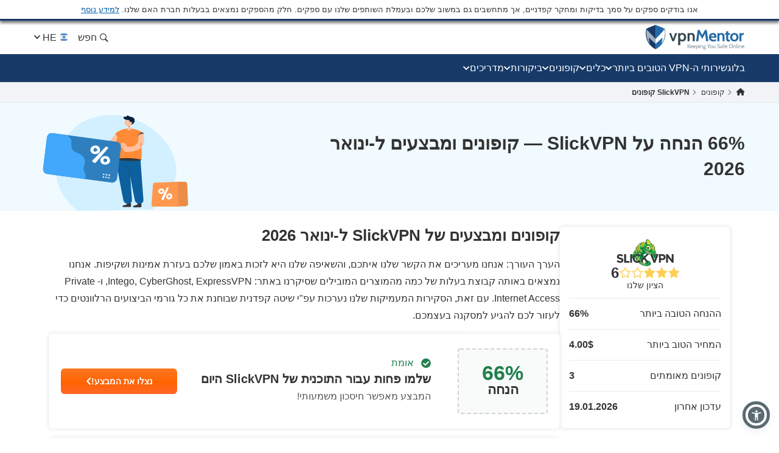

--- FILE ---
content_type: text/html; charset=UTF-8
request_url: https://he.vpnmentor.com/coupons/slickvpn/
body_size: 55824
content:
<!doctype html>
<html class="no-js" lang="he" country="US">
<head>
    <meta charset="utf-8">
    <meta name="viewport" content="width=device-width, initial-scale=1.0">
    <meta name="referrer" content="no-referrer">
    <meta name="theme-color" content="#3382c2">

    <!-- Checking JavaScript support -->
    <script>document.documentElement.classList.remove("no-js");</script>

    <!-- Add for speedup Alooma init -->
    <script id="aloomajs"></script>

    <!-- Consent Management -->
    <script>
        const EU_codes=["AT","BE","BG","HR","CY","CZ","DK","EE","FI","FR","DE","GR","HU","IE","IT","LV","LT","LU","MT","NL","PL","PT","RO","SK","SI","ES","SE"];
        const countryAttribute = document.querySelector("html").getAttribute("country");
        window.isEU = EU_codes.includes(countryAttribute);

        var oneTrustID = '018e420e-cecd-75d6-b59f-428fff4b0e06';

        if (!window.isEU) {
            Array.from(document.getElementsByClassName('cookies-settings')).forEach(element => {
                element.style.display = 'none';
            });
        } else {

            if (window.location.hostname.includes('-mentors.')) {
                oneTrustID = '018e4211-5a54-7af7-b90e-d3227d3d9973';
            }

            if (window.location.hostname.includes('ow-to-guide.')) {
                oneTrustID = '018e422a-763f-7124-b8d8-a279f58921e9';
            }
        }
    </script>

        <title>קופונים ומבצעים של SlickVPN ל-ינואר 2026</title>
    
        
<meta name="robots" content="index, follow">
<link rel="canonical" href="https://he.vpnmentor.com/coupons/slickvpn/">
<link rel="alternate" hreflang="x-default" href="https://www.vpnmentor.com/coupons/slickvpn/">

<meta name="description" content="ינואר 2026 קודי פרומו וקופונים בדוקים של SlickVPN. קבלו הנחות מעולות עם קודי הקפון המובחרים שלנו. תוקפו היום: שלמו פחות עבור התוכנית של SlickVPN היום">
            <meta property="og:locale" content="he_IL">
            <meta property="og:type" content="website">
            <meta property="og:title" content="קופונים ומבצעים של SlickVPN ל-ינואר 2026">
            <meta property="og:description" content="ינואר 2026 קודי פרומו וקופונים בדוקים של SlickVPN. קבלו הנחות מעולות עם קודי הקפון המובחרים שלנו. תוקפו היום: שלמו פחות עבור התוכנית של SlickVPN היום">
            <meta property="og:url" content="https://he.vpnmentor.com/coupons/slickvpn/">
            <meta property="og:site_name" content="vpnMentor">
            <meta property="article:publisher" content="https://www.facebook.com/vpnmentor/"><meta property="fb:app_id" content="603733949782292">
            <meta property="og:image" content="/wp-content/uploads/2018/01/bestvpndeals-blog-custom-og.jpg">
            <meta property="og:image:secure_url" content="/wp-content/uploads/2018/01/bestvpndeals-blog-custom-og.jpg">
            <meta property="og:image:width" content="720">
            <meta property="og:image:height" content="378">
            <meta property="og:image:type" content="image/jpeg">
            <meta name="twitter:card" content="summary_large_image">
            <meta name="twitter:description" content="ינואר 2026 קודי פרומו וקופונים בדוקים של SlickVPN. קבלו הנחות מעולות עם קודי הקפון המובחרים שלנו. תוקפו היום: שלמו פחות עבור התוכנית של SlickVPN היום">
            <meta name="twitter:title" content="קופונים ומבצעים של SlickVPN ל-ינואר 2026">
            <meta name="twitter:site" content="@vpnmentor">
            <meta name="twitter:image" content="/wp-content/uploads/2018/01/bestvpndeals-blog-custom-og.jpg">
            <meta name="twitter:creator" content="@vpnmentor"><meta name='robots' content='max-image-preview:large' />
        
            <!-- start Alooma -->
            <script>
            function generateGUID() {
                let m='xxxxxxxx-xxxx-4xxx-yxxx-xxxxxxxxxxxx', i= 0, u= '';
                while(i++<36) {
                    let c = m[i-1],r= Math.random()*16|0, v= c=='x' ? r : (r&0x3|0x8);
                    u += (c=='-'||c=='4') ? c : v.toString(16);
                }
                return u.toUpperCase();
            }

            if (typeof userGUID === 'undefined') {
                var userGUID = generateGUID();
            }

            if (typeof rndPage === 'undefined') {
                var rndPage = "1|" + (Date.now().toString(36) + Math.random().toString(36).substr(2, 5)).toUpperCase();
            }

            window.ALOOMA_CUSTOM_LIB_URL = location.protocol+'//'+location.hostname+'/jssdk/track/alooma-latest.min.js?v11032025';

            (function(e,b){if(!b.__SV){var a,f,i,g;
                window.alooma=b;
                b._i=[];
                b.init=function(a,e,d){function f(b,h){var a=h.split(".");
                2==a.length&&(b=b[a[0]],h=a[1]);
                b[h]=function(){b.push([h].concat(Array.prototype.slice.call(arguments,0)))}}var c=b;
                "undefined"!==typeof d?c=b[d]=[]:d="alooma";
                c.people=c.people||[];
                c.toString=function(b){var a="alooma";
                "alooma"!==d&&(a+="."+d);
                b||(a+=" (stub)");
                return a};
                c.people.toString=function(){return c.toString(1)+".people (stub)"};
                i="disable time_event track track_custom_event track_pageview track_links track_forms register register_once alias unregister identify name_tag set_config people.set people.set_once people.increment people.append people.union people.track_charge people.clear_charges people.delete_user".split(" ");
                for(g=0;
                    g<i.length;
                    g++)f(c,i[g]);
                b._i.push([a,e,d])};
                b.__SV=1.2;
                // a=e.createElement("script");
                a=e.getElementById("aloomajs");
                a.type="text/javascript";
                a.async=!0;
                a.src="undefined"!==typeof ALOOMA_CUSTOM_LIB_URL?ALOOMA_CUSTOM_LIB_URL:"file:"===e.location.protocol&&"//cdn.alooma.com/libs/alooma-latest.min.js".match(/^\/\//)?"https://cdn.alooma.com/libs/alooma-latest.min.js":"//cdn.alooma.com/libs/alooma-latest.min.js";
                // f=e.getElementsByTagName("script")[0];
                // f.parentNode.insertBefore(a,f)
            }})(document,window.alooma||[]);
            // alooma.init("gBsWnjXdjn", {"api_host":"https://www.iknowlogy.net/jssdk"},"newiknowlogy");
            alooma.init("gBsWnjXdjn", {"api_host": location.protocol+'//'+location.hostname+ "/jssdk","fb_host":"https://wsknow.net/jssdk"},"newiknowlogy");
            </script>
            <!-- end Alooma -->

        <link rel='dns-prefetch' href='//he.vpnmentor.com' />
<link rel='dns-prefetch' href='//s.w.org' />
            <script type="application/ld+json">
                {
                    "@context" : "https://schema.org/",
                    "@type" : "WebSite",
                    "name" : "vpnMentor",
                    "url" : "https://he.vpnmentor.com",
                    "potentialAction": [{
                        "@type": "SearchAction",
                        "target": {
                            "@type": "EntryPoint",
                            "urlTemplate": "https://he.vpnmentor.com/search/?s={search_term_string}"
                        },
                        "query-input": "required name=search_term_string"
                    }]
                }
            </script>
        
                
<!-- 
                                                                                                                                                                                                                                                                                                            
                              ```                                                                                                                                                                                                                                                                           
                          `.--:::--.`                                                                                                                                                                                                                                                                       
                     ``.--:::::::::::--.``                                                                                                                                                                                                                                                                  
            ````..---:::::::::::::::::::::---..````                                                                                                 `:-`                              `--                                                                                                                   
   ----------:::::::::::::::::::::::::::::::::::::---------.                                                                                        `//::.`                        `.::/-                                                                                                                   
   :``-:::::::::::::::::::::::::::::::::::::::::::::::::-`.-                                                                                        `/////:-`                    `-:////-                                                               .--                                                 
   :    .-:::::::::::::::::::::::::::::::::::::::::::-.   .:                                                                                        `///////::.`              `.:://////-                                                            `-://-                                                 
   :      `-:::::::::::::::::::::::::::::::::::::::.`     .:                                                                                        `//////////:-.          .:://///////-                                                           ::////-                                                 
   :         .-:::::::::::::::::::::::::::::::::-`        .:         ````````         ``````` ``````````.....``          ``````` ```....``          `/////////////:-`    `-:////////////-          ``........`          ......  `......``       `..-//////:.....        ``.......``          ......``.....  
   :`          `.:::::::::::::::::::::::::::::.`          .:         `-------`       `------` .-----------------.`       ------------------.`       `///////////////:-..::///////://////-       `.-::////////::-`      `//////:::///////::-`    .///////////////`     .-::///////:::.`       //////::////:  
   -.             `-:::::::::::::::::::::::-`             .-          `-------`     `------`  .--------------------`     ---------------------`     `///////.-:///////////////::.`//////-      .:///////////////:-`    `///////////////////:-   .///////////////`   .:///////////////:-`     ////////////:  
   .-               `.-:::::::::::::::::-.                -.           `-------`   `------`   .----------.----------.    -----------..---------`    `///////`  .-://////////:-`  `//////-     .://////::-::://////:.   `/////////:---:://////:  .---//////:-----`  -///////::-::///////:`    ////////::---  
   `:                  `-:::::::::::::-`                  :`            `-------` `------`    .-------``    `.-------`   --------`     `.-------    `///////`    `.-:////:-`     `//////-    `://///:.`  `.:///////-   `///////-`     `-://///-    `//////.       -//////:.`   ``-//////:    //////:.`      
    :                    `.-:::::::-.`                   `:              `-------`------`     .------`        `-------   -------         .------    `///////`       `.--`        `//////-    -/////:`  `-://////:-`    `//////-         -/////:     //////.       ://///-         .//////.   //////:        
    :.        `             `-:::-`             `        .-               `------------`      .-----.          -------   ------.         .------    `///////`                    `//////-    ://///-`-:://///:-`       `//////.         -/////:     //////.      `//////.          ://///.   //////:        
    .-       `--.`            ```            `.--`       :`                `----------`       .------`        `-------   ------.         .------    `///////`                    `//////-    ://///:://///:-.``        `//////.         -/////:     ://///-       ://///:`        .//////.   //////:        
     :`      `:::--.`                     `.--:::`      `:                   --------`        .-------.`    `.-------`   ------.         .------    `///////`                    `//////-    `://///////:.```-:-`      `//////.         -/////:     -/////:-``    -//////:.`   ``-://///:    //////:        
     --      `///:::-.`                ``--:::///`      -.                    ------.         .---------------------.    ------.         .------    `///////`                    `//////-     .:////////::::////::.    `//////.         -/////:     `://////::::`  -://////:::::///////:`    //////:        
     `:`     `//////:::-.`           `.-::://////`     .:                      ----.          .-------------------.`     ------.         .------    `///////`                    `//////-      `-:////////////////:`   `//////.         -/////:      `::////////`   `:://////////////:.      //////:        
      .-     `/////////:::-.`     `.-::://///////`     :.                       .-.           .-----------------.`       ------.         .------    `:::::::`                    `::::::-        `.:::////////::-.     `::::::`         -:::::-        `-:::////`     `-::://////::-.`       :::::::        
       :.    `///////////:::--.`.--:::///////////`    --                         `            .------`````.````          ``````           ``````     ```````                      ```````           ``........`         ``````          ```````           ``....         ``.....``           ```````        
       `:`   `//////////////::::::://////////////`   .:`                                      .------`                                                                                                                                                                                                      
        .:   `///////////////////////////////////`  `:`                                       .------`                        ``     ``                           ``                      ``      ``                       `````             ```                `````             `` ``                     
         .-  `///////////////////////////////////` `:.                                        .------`                        --   .-.`                           ..                      `--`   .-`                     `-..`.--`          .-.`              .-..``.-.           -. `.                     
          .-``///////////////////////////////////`.:.                                         .------`                        -- .-.`    .....`  `.....  `-.....  .. `-...-.  `....--      `--``--` ......  ..   .-      .-.`   .`  ...... `--.. .....`      .-`     `-. `....-.  -. .-  -.....`  .....`    
           .:.///////////////////////////////////-:.                                          `......`                        -----.    --` `.-``-.` `-- `-.  `-. -- `-.  .-``-.  `--        .--.  .-`  `-- --   .-       `..--..` `.` `.-` .-  --` `.-`     --       -- .-`  .-` -. .- `-.   -. --`  .-.   
            `:///////////////////////////////////-`                                                                           --` `--` `--.....`.-...... `-    -- -- `-`  `-``-.   --         --   .-    -- --   .-      .`    `-- .-....-` .-  --.....`     .-`     `-. .-`  `-` -. .- `-.   -. --.....`   
              -:///////////////////////////////:.                                                                             --   `--` .-.``--` --``.-. `-.``.-` -- `-`  `-` .-.`.--         --   `-.``.-. .-.``--      .-..``.-. --```--` .-  .-.``.-`      .-.```.-.  .-`  `-` -. .- `-.   -. .-.``.-`   
               `-:///////////////////////////:-`                                                                              ``     ``  ``..`    ``.``  `-...`   ``  `    `  `.```--         ``     `..``   `..```        `...``   `..` .` ``   ``..`          `...`    ``    `  .` `.  ``   ``   `..`     
                 `-:///////////////////////:-`                                                                                                           `-`                  .-..--`                                                                                                                       
                   `.:://///////////////:-.                                                                                                                                                                                                                                                                 
                      `.-:://///////::-.                                                                                                                                                                                                                                                                    
                          `.-:::::-.`                                                                                                                                                                                                                                                                       
                                                                                                                                                                                                                                                                                                            
                                                                                                                                                                                                                                                                                                            
                                                                                                    

    Hello! We provide cybersecurity tips from top tech experts and create honest VPN reviews. 
    Is your data safe online? Find out with this IP tool: https://www.vpnmentor.com/tools/ipinfo/
-->
    <link rel="EditURI" type="application/rsd+xml" title="RSD" href="https://he.vpnmentor.com/xmlrpc.php?rsd" />
<link rel="wlwmanifest" type="application/wlwmanifest+xml" href="https://he.vpnmentor.com/wp-includes/wlwmanifest.xml" /> 
<link rel="alternate" hreflang="ar" href="https://ar.vpnmentor.com/coupons/slickvpn/" >
<link rel="alternate" hreflang="bg" href="https://bg.vpnmentor.com/coupons/slickvpn/" >
<link rel="alternate" hreflang="zh" href="https://zh.vpnmentor.com/coupons/slickvpn/" >
<link rel="alternate" hreflang="hr" href="https://hr.vpnmentor.com/coupons/slickvpn/" >
<link rel="alternate" hreflang="cs" href="https://cs.vpnmentor.com/coupons/slickvpn/" >
<link rel="alternate" hreflang="da" href="https://da.vpnmentor.com/coupons/slickvpn/" >
<link rel="alternate" hreflang="nl" href="https://nl.vpnmentor.com/coupons/slickvpn/" >
<link rel="alternate" hreflang="en" href="https://www.vpnmentor.com/coupons/slickvpn/" >
<link rel="alternate" hreflang="fi" href="https://fi.vpnmentor.com/coupons/slickvpn/" >
<link rel="alternate" hreflang="fr" href="https://fr.vpnmentor.com/coupons/slickvpn/" >
<link rel="alternate" hreflang="de" href="https://de.vpnmentor.com/coupons/slickvpn/" >
<link rel="alternate" hreflang="el" href="https://el.vpnmentor.com/coupons/slickvpn/" >
<link rel="alternate" hreflang="he" href="https://he.vpnmentor.com/coupons/slickvpn/" >
<link rel="alternate" hreflang="hu" href="https://hu.vpnmentor.com/coupons/slickvpn/" >
<link rel="alternate" hreflang="id" href="https://id.vpnmentor.com/coupons/slickvpn/" >
<link rel="alternate" hreflang="it" href="https://it.vpnmentor.com/coupons/slickvpn/" >
<link rel="alternate" hreflang="ja" href="https://ja.vpnmentor.com/coupons/slickvpn/" >
<link rel="alternate" hreflang="ko" href="https://ko.vpnmentor.com/coupons/slickvpn/" >
<link rel="alternate" hreflang="nb" href="https://nb.vpnmentor.com/coupons/slickvpn/" >
<link rel="alternate" hreflang="pl" href="https://pl.vpnmentor.com/coupons/slickvpn/" >
<link rel="alternate" hreflang="pt" href="https://pt.vpnmentor.com/coupons/slickvpn/" >
<link rel="alternate" hreflang="ro" href="https://ro.vpnmentor.com/coupons/slickvpn/" >
<link rel="alternate" hreflang="ru" href="https://ru.vpnmentor.com/coupons/slickvpn/" >
<link rel="alternate" hreflang="es" href="https://es.vpnmentor.com/coupons/slickvpn/" >
<link rel="alternate" hreflang="sv" href="https://sv.vpnmentor.com/coupons/slickvpn/" >
<link rel="alternate" hreflang="th" href="https://th.vpnmentor.com/coupons/slickvpn/" >
<link rel="alternate" hreflang="tr" href="https://tr.vpnmentor.com/coupons/slickvpn/" >
<link rel="alternate" hreflang="uk-ua" href="https://uk.vpnmentor.com/coupons/slickvpn/" >
<link rel="alternate" hreflang="vi" href="https://vi.vpnmentor.com/coupons/slickvpn/" >
            <!-- Favicon for IE 8 -->
            <!--[if IE 8]>
            <link rel="shortcut icon" href="/wp-content/themes/vpnmentor/images/favicon_vm/favicon.ico">
            <![endif]-->

            <!-- Favicon for IE 9-10 -->
            <meta name="msapplication-TileImage" content="/wp-content/themes/vpnmentor/images/favicon_vm/ms-icon-144x144.png">
            <meta name="msapplication-TileColor" content="#3382c2">

            <!-- Favicon for Android -->
            <link rel="icon" sizes="192x192" href="/wp-content/themes/vpnmentor/images/favicon_vm/android-icon-192x192.png">

             <!-- Favicon for iOS -->
            <link rel="apple-touch-icon" sizes="180x180" href="/wp-content/themes/vpnmentor/images/favicon_vm/apple-icon-180x180.png">

            <!-- Favicon for OSX -->
            <link rel="icon" type="image/png" sizes="32x32" href="/wp-content/themes/vpnmentor/images/favicon_vm/favicon-32x32.png">
            <link rel="icon" type="image/png" sizes="16x16" href="/wp-content/themes/vpnmentor/images/favicon_vm/favicon-16x16.png">
            
            <!-- Favicon for Windows 8 and Windows 8.1 -->
            <meta name="msapplication-config" content="/wp-content/themes/vpnmentor/images/favicon_vm/favicon.xml">
            
            <!-- Favicon for Desktop -->
            <link rel="icon" href="/wp-content/themes/vpnmentor/images/favicon_vm/favicon.ico">
            <link rel="icon" href="/wp-content/themes/vpnmentor/images/favicon_vm/favicon-32x32.ico" sizes="32x32">
            <link rel="icon" href="/wp-content/themes/vpnmentor/images/favicon_vm/favicon-48x48.ico" sizes="48x48">
        <link rel="stylesheet" href="/wp-content/themes/assets/css/coupon.rtl.css?v=1767085153">
<style>.header .menu-coupons li a.coupon-expressvpn:before {
                        background-position: center;
                        background-size: 100%;
                        background-image: url(/wp-content/uploads/2019/06/ExpressVPN_Monogram_Logo_Red-1.svg);
                        height: 28px;
                    }.header .menu-coupons li a.coupon-cyberghost-vpn:before {
                        background-position: center;
                        background-size: 100%;
                        background-image: url(/wp-content/uploads/2019/05/VM-_CyberGhost.svg);
                        height: 28px;
                    }.header .menu-coupons li a.coupon-private-internet-access:before {
                        background-position: center;
                        background-size: 100%;
                        background-image: url(/wp-content/uploads/2022/03/VM_PIA-ICON.svg);
                        height: 28px;
                    }.header .menu-coupons li a.coupon-ipvanish-vpn:before {
                        background-position: center;
                        background-size: 100%;
                        background-image: url(/wp-content/uploads/2019/05/VM-_Ip-Vanish.svg);
                        height: 28px;
                    }.header .menu-coupons li a.coupon-privatevpn:before {
                        background-position: center;
                        background-size: 100%;
                        background-image: url(/wp-content/uploads/2019/05/VM-_Private-VPN.svg);
                        height: 28px;
                    }</style>    
    <!-- Google Tag Manager -->
    <script data-qa-id="googletagmanager">(function(w,d,s,l,i){w[l]=w[l]||[];w[l].push({'gtm.start':
    new Date().getTime(),event:'gtm.js'});var f=d.getElementsByTagName(s)[0],
    j=d.createElement(s),dl=l!='dataLayer'?'&l='+l:'';j.async=true;j.src=
    location.origin+'/metrics3/gtm.js?id='+i+dl;f.parentNode.insertBefore(j,f);
    })(window,document,'script','dataLayer','GTM-5B6232FL');</script>
    <!-- End Google Tag Manager -->

    <script>
        window.ga4IdsValues = window.ga4IdsValues || {};
        window.dataLayer = window.dataLayer || [];
        window.gaEvents = window.gaEvents || [];

        // Ensure the GTAG is loaded and initialized
        window.gtag = function gtag(){
            if (arguments[0] === 'event' && typeof arguments[1] === 'string' && typeof arguments[2] === 'object') {
                const eventData = {
                    event: arguments[1], // Event name
                    event_category: arguments[2].event_category || undefined,
                    event_label: arguments[2].event_label || undefined,
                    non_interaction: arguments[2].non_interaction || false,
                    ...arguments[2] // Include any additional properties dynamically
                };
                window.dataLayer.push(eventData);
            } else {
                window.dataLayer.push(arguments);
            }
            
            window.gaEvents.push(arguments)
        }

        if (window.isEU) {
            gtag('consent', 'default', {
                'ad_storage': 'denied',
                'ad_user_data': 'denied',
                'ad_personalization': 'denied',
                'analytics_storage': 'granted',
                'wait_for_update': 500
            });
        }

        function gtagApiResultInit() {
            const interval = setInterval(() => {
                let measurementID = 'GTM-5B6232FL'; 
                    if (typeof google_tag_manager !== 'undefined' &&
                        google_tag_manager[measurementID] &&
                        google_tag_manager[measurementID].dataLayer &&
                        typeof google_tag_manager[measurementID].dataLayer.get === 'function') {
                        
                        const gtagApiResult = google_tag_manager[measurementID].dataLayer.get('gtagApiResult');

                        if (gtagApiResult && gtagApiResult.client_id && gtagApiResult.session_id) {

                            if (typeof aloomaTrackPageview === 'function' && typeof rndPage !== 'undefined') {
                                clearInterval(interval);

                                window.ga4IdsValues = {
                                    "pageview_id": rndPage,
                                    "client_id": gtagApiResult.client_id,
                                    "session_id": gtagApiResult.session_id
                                };

                                aloomaTrackPageview("gcid", window.ga4IdsValues);
                            }
                        }
                    }
            }, 100);
        }

        // Initialize the function
        gtagApiResultInit();

    </script>

</head>

<body class="rtl new-menu single-coupon coupon coupon-page">

<header class="header">
            <div class="header__start">
                            <div class="ftc-navbar">
    אנו בודקים ספקים על סמך בדיקות ומחקר קפדניים, אך מתחשבים גם במשוב שלכם ובעמלת השותפים שלנו עם ספקים. חלק מהספקים נמצאים בבעלות חברת האם שלנו. <div class="ftc-navbar__tooltip disclosureTooltip">למידע נוסף<div class="ftc-navbar__tooltip__text">vpnMentor נוסדה בשנת 2014 במטרה לסקור שירותי VPN ולספק כתבות ועדכונים בנוגע לנושא הפרטיות ברשת. כיום, צוות חוקרי אבטחת הסייבר, הכותבים והעורכים שלנו ממשיך לסייע לקוראים לשמור על חופש הגלישה שלהם, בשותפות עם Kape Technologies PLC,המחזיקה גם במוצרים הבאים: Holiday.com, ExpressVPN, CyberGhost ו-Private Internet Access — שעשויים להופיע בדירוגים ובסקירות באתר זה. הסקירות המתפרסמות ב-vpnMentor נכונות למועד פרסומן, ונכתבות לפי נוהלי הבדיקה המחמירים שלנו, המדגישים בחינה מקצועית, מעמיקה ומפורטת על ידי הסוקר, תוך התחשבות ביכולות הטכניות והתכונות של כל מוצר, וערכו למשתמשים. ייתכן ודירוגי המוצרים והסקירות באתר יושפעו מהבעלות המשותפת שהזכרנו, וכן מעמלות שותפים שאנו מקבלים עבור רכישות דרך קישורים באתר. אנחנו לא סוקרים את כל שירותי ה-VPN, והמידע נכון למועד פרסום כל מאמר.</div></div></div>                                </div>
    
        

<div class="header__wrap">
    <div class="container">
        <div class="header__inner">
            <a id="main_logo" aria-label="Header Logo" class="logo" href="https://he.vpnmentor.com">
                                    <svg class="desktop" width="163" height="41" viewBox="0 0 163 41" fill="none" xmlns="http://www.w3.org/2000/svg">
<path d="M160.521 38.2563C160.058 38.2689 159.6 38.1566 159.196 37.931C158.851 37.7254 158.568 37.4301 158.378 37.0764C158.182 36.7135 158.075 36.3089 158.067 35.8965C158.065 35.5015 158.154 35.1113 158.329 34.757C158.499 34.4235 158.756 34.1422 159.073 33.9428C159.432 33.7303 159.843 33.6231 160.26 33.6335C160.605 33.6273 160.947 33.7027 161.257 33.8535C161.542 33.9971 161.778 34.2206 161.936 34.4966C162.133 34.8746 162.218 35.3008 162.182 35.7254V35.9529H158.914C158.931 36.2926 159.032 36.6228 159.208 36.9138C159.356 37.1301 159.563 37.2995 159.805 37.4017C160.067 37.4975 160.344 37.5443 160.623 37.5399C160.844 37.542 161.065 37.5203 161.281 37.4751C161.501 37.4347 161.715 37.3691 161.919 37.2795L162.026 37.9226C161.82 38.0102 161.61 38.0862 161.396 38.1501C161.114 38.2303 160.822 38.2661 160.529 38.2563H160.521ZM159.017 35.3747H161.34C161.345 35.1856 161.303 34.9982 161.217 34.8294C161.141 34.6726 161.014 34.5463 160.857 34.4712C160.665 34.3828 160.454 34.341 160.243 34.349C159.947 34.3349 159.655 34.4307 159.425 34.6179C159.205 34.8197 159.051 35.0836 158.983 35.3747H159.017Z" fill="#78909C"/>
<path d="M18.2685 0.756396L16.1905 0V40H16.2016C19.7353 38.2314 22.8911 35.7731 25.4803 32.7697L25.6136 32.6029C26.6137 31.4016 27.5138 30.1001 28.3028 28.7542C28.4361 28.5206 28.5695 28.2981 28.7028 28.0534C30.4474 24.8832 31.6031 21.4238 32.1031 17.8309C32.2143 17.0968 32.2809 16.3515 32.3365 15.5951C32.381 14.9833 32.381 14.3493 32.381 13.7152C32.381 11.5595 32.1631 9.4533 31.7031 7.35261C31.6364 7.04116 31.5031 6.76307 31.3142 6.50723C31.1253 6.26251 30.8919 6.06229 30.6141 5.91769C26.6026 3.97108 22.48 2.24694 18.2685 0.756396Z" fill="#246AA8"/>
<path d="M14.1125 0.756396L16.1905 0V40H16.1794C12.6457 38.2314 9.48982 35.7731 6.90068 32.7697L6.76733 32.6029C5.76723 31.4016 4.86714 30.1001 4.07818 28.7542C3.94483 28.5206 3.81148 28.2981 3.67814 28.0534C1.93352 24.8832 0.777854 21.4238 0.277805 17.8309C0.166683 17.0968 0.10001 16.3515 0.0444488 15.5951C0 14.9833 0 14.3493 0 13.7152C0 11.5595 0.217888 9.45329 0.677844 7.35261C0.744517 7.04116 0.877864 6.76307 1.06677 6.50723C1.25568 6.26251 1.48903 6.06229 1.76684 5.91769C5.77834 3.97108 9.90097 2.24694 14.1125 0.756396Z" fill="#173A68"/>
<path d="M31.6109 12.2677V14.7122C31.6033 14.865 31.5869 15.0172 31.562 15.1682V15.5264C31.5586 15.5453 31.5586 15.5648 31.562 15.5837C31.5717 15.7192 31.5522 15.8551 31.5047 15.9824C31.4473 16.113 31.2753 16.2832 31.2753 16.4788C31.2917 16.5985 31.2717 16.7203 31.2179 16.8285C31.1606 16.9423 31.2179 17.0241 31.1606 17.1218C31.1117 17.3738 31.0459 17.6267 30.9885 17.8787L30.9152 18.1607V18.2369L30.8419 18.5377C30.793 18.7164 30.7479 18.8875 30.6867 19.0501C30.6256 19.2128 30.6379 19.2288 30.605 19.319C30.5109 19.6124 30.4085 19.9132 30.3107 20.2065C30.2922 20.2924 30.2605 20.3749 30.2167 20.451C30.0531 20.8741 29.8895 21.2652 29.7014 21.6883L29.5294 22.0794C29.4354 22.2824 29.3329 22.4865 29.2351 22.6736L21.7861 3.0625C24.6786 4.10894 27.5129 5.30969 30.2768 6.6596C30.4821 6.76978 30.6614 6.92273 30.8025 7.10812C30.9436 7.2935 31.0433 7.50701 31.0948 7.73422C31.1143 7.88286 31.1457 8.02968 31.1888 8.17328C31.2828 8.61234 31.3524 9.0608 31.4097 9.50832L31.4502 9.79037C31.4408 9.97402 31.4602 10.158 31.5075 10.3357V12.012C31.5445 12.0428 31.5733 12.0822 31.5914 12.1269C31.6094 12.1715 31.6162 12.2199 31.6109 12.2677Z" fill="url(#paint0_linear_16_38)"/>
<path opacity="0.6" d="M16.3218 30.9274L4.86952 20.6964L6.50542 30.4639C6.00619 29.7804 5.53987 29.064 5.11491 28.34C4.95978 28.0796 4.81217 27.8107 4.66457 27.5258C2.92674 24.41 1.78259 20.9986 1.29029 17.465C1.18123 16.7323 1.10758 15.9999 1.06935 15.2679C1.01659 14.6507 0.996193 14.0312 1.00824 13.412C1.00935 12.4658 1.05861 11.5204 1.15584 10.5792C1.14806 10.3656 1.17022 10.152 1.22166 9.94461V9.71708C1.31567 9.00067 1.43413 8.27674 1.5902 7.55469L16.3133 23.0158L16.3218 30.9274Z" fill="white"/>
<path d="M16.3213 30.9303L27.8149 20.6825L26.1743 30.4499C26.6735 29.7664 27.1399 29.05 27.5648 28.3261C27.7199 28.0656 27.8675 27.7967 28.0152 27.5119C29.7362 24.4039 30.8678 21.0044 31.3528 17.4849C31.4562 16.7522 31.5298 16.0198 31.5737 15.2878C31.5737 14.6607 31.6395 14.0345 31.6395 13.4319C31.6365 12.4803 31.5847 11.5294 31.4844 10.5831C31.4922 10.3696 31.47 10.1559 31.4186 9.94851V9.72099C31.3246 9.00458 31.2061 8.28065 31.05 7.55859L16.3298 23.0188L16.3213 30.9303Z" fill="white"/>
<path d="M48.3972 13.4854L45.084 22.7884L41.7708 13.4854H38.499L43.6521 26.8575H46.5074L51.6784 13.4609L48.3972 13.4854Z" fill="#37474F"/>
<path d="M65.7143 16.7581C65.2861 15.7403 64.5805 14.8633 63.6779 14.2272C62.7886 13.6755 61.7771 13.3513 60.7328 13.2831C59.6885 13.2149 58.6434 13.4048 57.6899 13.8361C57.2234 14.0852 56.7825 14.3797 56.3737 14.7151L56.0136 13.4779H53.3623V33.3701H56.6341V26.0452C56.9882 26.3048 57.3693 26.5255 57.7708 26.7033C58.5844 27.0148 59.4527 27.1587 60.3233 27.1264C61.5057 27.1675 62.6708 26.8342 63.6525 26.174C64.5569 25.5398 65.2631 24.6623 65.6889 23.643C66.1861 22.564 66.4455 21.3908 66.4497 20.2028C66.454 19.0148 66.2028 17.8397 65.7134 16.7572L65.7143 16.7581ZM62.1642 23.2698C61.9068 23.6431 61.5583 23.9445 61.1517 24.1454C60.7451 24.3463 60.294 24.4401 59.841 24.4177C59.1896 24.4633 58.5415 24.2904 57.9994 23.9263C57.4572 23.5623 57.0519 23.0279 56.8475 22.4076C56.6068 21.7032 56.4907 20.9623 56.5044 20.218C56.4913 19.4713 56.6074 18.728 56.8475 18.0208C57.0536 17.4291 57.4362 16.9149 57.9438 16.5475C58.5023 16.1691 59.168 15.9808 59.842 16.0107C60.2961 15.9917 60.7477 16.0886 61.1541 16.2922C61.5605 16.4958 61.9084 16.7995 62.1651 17.1746C62.7489 18.0792 63.0349 19.1437 62.9831 20.2189C63.0313 21.2885 62.7454 22.3465 62.1651 23.2463L62.1642 23.2698Z" fill="#37474F"/>
<path d="M79.3495 14.9839C79.2376 14.831 79.1144 14.6868 78.9809 14.5523C78.5233 14.1099 77.9784 13.7677 77.381 13.5477C76.7837 13.3277 76.147 13.2347 75.5117 13.2746C74.6647 13.2588 73.8253 13.437 73.0578 13.7955C72.667 13.9861 72.29 14.2038 71.9296 14.447L71.8723 13.4862H68.7236V26.8583H72.0697V17.1895C72.2684 16.9598 72.4888 16.7498 72.7278 16.5624C73.2834 16.1703 73.9543 15.9754 74.6336 16.0087C75.0219 15.9762 75.4123 16.041 75.7693 16.1973C76.1264 16.3535 76.4388 16.5963 76.6784 16.9037C77.1508 17.7488 77.3668 18.7132 77.2999 19.6791V26.8573H80.6046V19.4112C80.6757 17.8391 80.2368 16.2861 79.3532 14.9839H79.3495Z" fill="#37474F"/>
<path d="M68.7236 38.1573V31.8008H69.5886V38.1573H68.7236ZM72.0443 38.1573L69.7212 34.7877L72.0857 31.8008H73.1406L70.6867 34.7717L73.1406 38.1563L72.0443 38.1573Z" fill="#78909C"/>
<path d="M75.5537 38.2538C75.0907 38.2664 74.6327 38.154 74.2281 37.9285C73.8831 37.7229 73.6004 37.4275 73.4101 37.0739C73.2202 36.7099 73.1233 36.3045 73.1281 35.894C73.1254 35.499 73.2149 35.1088 73.3895 34.7545C73.5598 34.421 73.8171 34.1397 74.1341 33.9403C74.4649 33.7534 74.8352 33.6475 75.2148 33.6311C75.5944 33.6148 75.9725 33.6885 76.3181 33.8463C76.6022 33.9898 76.8382 34.2134 76.9969 34.4893C77.1754 34.7979 77.2634 35.1504 77.2508 35.5066C77.2508 35.5715 77.2508 35.6448 77.2508 35.7182V35.9457H73.979C73.9959 36.2854 74.097 36.6156 74.2732 36.9065C74.4215 37.1229 74.6287 37.2922 74.8702 37.3945C75.1321 37.4903 75.4094 37.5371 75.6882 37.5327C75.9093 37.5348 76.1299 37.513 76.3463 37.4678C76.5659 37.4275 76.7802 37.3619 76.9847 37.2723L77.0909 37.9153C76.883 38.0042 76.6698 38.0802 76.4525 38.1429C76.1607 38.2282 75.8565 38.2641 75.5528 38.2491L75.5537 38.2538ZM74.0495 35.3722H76.4046C76.4096 35.1831 76.3676 34.9957 76.2824 34.8269C76.2065 34.67 76.0795 34.5437 75.9223 34.4687C75.7298 34.3811 75.5197 34.3393 75.3084 34.3464C75.0119 34.3324 74.7207 34.4281 74.4904 34.6153C74.2701 34.8172 74.116 35.0811 74.0485 35.3722H74.0495Z" fill="#78909C"/>
<path d="M80.2332 38.2565C79.7676 38.27 79.3071 38.1576 78.9 37.9312C78.5524 37.7289 78.2689 37.4327 78.0821 37.0765C77.8922 36.7125 77.7953 36.3072 77.8 35.8966C77.7946 35.5022 77.8816 35.112 78.0539 34.7571C78.2273 34.4234 78.4871 34.1422 78.806 33.9429C79.1642 33.7295 79.5757 33.6223 79.9925 33.6336C80.3353 33.6274 80.6746 33.7029 80.9825 33.8536C81.2698 33.9959 81.5088 34.2195 81.6698 34.4967C81.8416 34.8076 81.9264 35.159 81.9152 35.514C81.9191 35.5844 81.9191 35.6551 81.9152 35.7255C81.9228 35.8012 81.9228 35.8774 81.9152 35.953H78.6434C78.659 36.2942 78.7633 36.6254 78.9461 36.9139C79.0927 37.1318 79.3004 37.3016 79.5431 37.4018C79.8046 37.4991 80.0821 37.546 80.3611 37.54C80.5781 37.5418 80.7947 37.5201 81.007 37.4752C81.2272 37.4372 81.4417 37.3715 81.6454 37.2796L81.76 37.9227C81.5521 38.0115 81.3389 38.0875 81.1217 38.1502C80.8323 38.2339 80.5313 38.2697 80.2304 38.2565H80.2332ZM78.7195 35.3748H81.0756C81.083 35.1864 81.0436 34.999 80.9609 34.8295C80.882 34.6749 80.7559 34.5494 80.6008 34.4713C80.4058 34.3833 80.1932 34.3414 79.9794 34.3491C79.683 34.3359 79.3921 34.4315 79.1614 34.618C78.9441 34.8223 78.7907 35.0852 78.7195 35.3748Z" fill="#78909C"/>
<path d="M82.7607 40.3522V33.7071H83.3991L83.5467 34.7244L83.3173 34.5617C83.4957 34.2828 83.7332 34.0466 84.0131 33.8698C84.3254 33.696 84.6786 33.609 85.036 33.6178C85.4088 33.609 85.775 33.7172 86.0833 33.9271C86.3754 34.1338 86.6069 34.4149 86.7536 34.7413C86.9143 35.111 86.9951 35.5106 86.9906 35.9137C86.9962 36.3153 86.9211 36.714 86.7696 37.0861C86.6275 37.4118 86.4002 37.693 86.1115 37.9003C85.7932 38.1144 85.4156 38.2226 85.0322 38.2096C84.6967 38.2125 84.3655 38.1344 84.0666 37.9821C83.7849 37.8476 83.5633 37.6129 83.4452 37.324L83.5759 37.1613V40.3109L82.7607 40.3522ZM84.8789 37.5195C85.056 37.5276 85.2325 37.4942 85.3944 37.422C85.5563 37.3499 85.6992 37.241 85.8116 37.104C86.0311 36.7525 86.1475 36.3464 86.1475 35.932C86.1475 35.5176 86.0311 35.1116 85.8116 34.7601C85.6992 34.6231 85.5563 34.5142 85.3944 34.442C85.2325 34.3699 85.056 34.3365 84.8789 34.3445C84.6417 34.3423 84.4079 34.4012 84.2001 34.5157C83.992 34.6423 83.8246 34.826 83.7178 35.045C83.5875 35.3221 83.5259 35.6265 83.5383 35.9325C83.5247 36.2464 83.5863 36.5591 83.7178 36.8445C83.8276 37.0569 83.9947 37.2345 84.2001 37.3569C84.41 37.4651 84.6429 37.5209 84.8789 37.5195Z" fill="#78909C"/>
<path d="M87.8408 32.7127V31.8008H88.6588V32.7127H87.8408ZM87.8408 38.1582V33.7093H88.6588V38.161L87.8408 38.1582Z" fill="#78909C"/>
<path d="M89.7803 38.1578V33.7061H90.4187L90.5822 34.5607L90.2635 34.43C90.5018 34.1437 90.8047 33.9181 91.1473 33.7719C91.4101 33.6777 91.6862 33.6256 91.9652 33.6177C92.2284 33.5911 92.494 33.6285 92.7396 33.7267C92.9851 33.8249 93.2033 33.9811 93.3755 34.1818C93.6746 34.6343 93.8209 35.1707 93.7929 35.7124V38.1569H92.975V35.7124C93.007 35.3481 92.9149 34.9836 92.7136 34.6782C92.5966 34.559 92.4541 34.4678 92.2968 34.4115C92.1395 34.3551 91.9715 34.3351 91.8054 34.3529C91.521 34.3513 91.2404 34.4184 90.9875 34.5485C90.8643 34.6114 90.7561 34.6998 90.67 34.808C90.5839 34.9162 90.5219 35.0415 90.4882 35.1756L90.5945 34.6792V38.1625L89.7803 38.1578Z" fill="#78909C"/>
<path d="M96.7178 40.4253C96.3472 40.4302 95.9778 40.3808 95.6215 40.2787C95.3349 40.2005 95.0749 40.0458 94.8694 39.8311C94.7761 39.7339 94.7031 39.6191 94.6547 39.4933C94.6063 39.3676 94.5834 39.2334 94.5874 39.0987C94.5812 38.8749 94.6537 38.656 94.7923 38.4801C94.9454 38.2941 95.1421 38.1488 95.3649 38.057C95.2398 37.9996 95.1282 37.9163 95.0377 37.8126C94.9651 37.7224 94.9247 37.6106 94.923 37.4948C94.9211 37.358 94.9674 37.2249 95.0537 37.1187C95.1571 36.9909 95.2967 36.8972 95.4542 36.8499C95.2075 36.6996 95.0089 36.482 94.8816 36.2228C94.7411 35.9514 94.6706 35.6492 94.6767 35.3437C94.6741 35.0366 94.7502 34.734 94.8976 34.4646C95.0468 34.2045 95.2647 33.9904 95.5275 33.846C95.8341 33.6825 96.1777 33.6012 96.5251 33.61C96.9183 33.6074 97.3022 33.7299 97.6213 33.9598C97.7715 33.871 97.934 33.8051 98.1036 33.7642C98.3085 33.7064 98.5207 33.6789 98.7335 33.6824H98.8069L98.7006 34.2277H98.2832C98.181 34.2345 98.0796 34.2509 97.9804 34.2766C98.2378 34.5654 98.3779 34.94 98.3734 35.3268C98.3791 35.6447 98.303 35.9587 98.1525 36.2387C98.0034 36.5059 97.7822 36.7258 97.5141 36.8734C97.2115 37.0399 96.8694 37.1215 96.5241 37.1093H96.2054L95.9233 37.0445C95.7842 37.0934 95.7109 37.1667 95.7109 37.2805C95.7142 37.3183 95.7273 37.3547 95.7489 37.386C95.7705 37.4173 95.7998 37.4425 95.834 37.4591C95.9535 37.5219 96.0841 37.5606 96.2186 37.5728L97.4126 37.7609C97.8153 37.8075 98.2002 37.9528 98.5333 38.184C98.6635 38.2855 98.7673 38.417 98.8357 38.5673C98.9041 38.7175 98.9352 38.8821 98.9263 39.047C98.936 39.327 98.8396 39.6004 98.6564 39.8123C98.4462 40.0329 98.1806 40.1929 97.8874 40.2758C97.5064 40.3798 97.1126 40.4292 96.7178 40.4225V40.4253ZM96.7911 39.7014C97.1209 39.7166 97.4501 39.6611 97.7567 39.5387C97.8554 39.5054 97.9414 39.4423 98.0028 39.3581C98.0643 39.274 98.0981 39.1729 98.0998 39.0687C98.101 38.9919 98.082 38.9161 98.0447 38.849C98.0074 38.7818 97.9531 38.7256 97.8874 38.686C97.6995 38.5724 97.4907 38.4975 97.2734 38.466L95.9807 38.2545C95.816 38.323 95.6659 38.4226 95.5388 38.5478C95.48 38.6034 95.4331 38.6702 95.4008 38.7444C95.3685 38.8185 95.3515 38.8985 95.3508 38.9793C95.3489 39.1003 95.385 39.2187 95.454 39.3181C95.523 39.4174 95.6213 39.4926 95.7353 39.5331C96.0649 39.6594 96.4167 39.7176 96.7695 39.7042L96.7911 39.7014ZM96.5297 36.4456C96.6805 36.4575 96.8319 36.4359 96.9733 36.3825C97.1147 36.329 97.2426 36.2449 97.3477 36.1363C97.5348 35.9073 97.6309 35.6174 97.6175 35.3221C97.6366 35.026 97.5398 34.734 97.3477 34.5079C97.2422 34.4003 97.114 34.3175 96.9726 34.2654C96.8311 34.2134 96.6799 34.1934 96.5297 34.207C96.3795 34.1922 96.2279 34.2116 96.0863 34.2637C95.9446 34.3158 95.8166 34.3993 95.7118 34.5079C95.5197 34.734 95.4229 35.026 95.442 35.3221C95.4286 35.6174 95.5247 35.9073 95.7118 36.1363C95.8101 36.249 95.9324 36.3383 96.0697 36.3975C96.207 36.4567 96.3559 36.4844 96.5053 36.4785L96.5297 36.4456Z" fill="#78909C"/>
<path d="M103.089 38.1573V35.4063L100.808 31.8008H101.789L103.695 34.8855H103.286L105.192 31.8008H106.173L103.923 35.4063V38.1573H103.089Z" fill="#78909C"/>
<path d="M107.842 38.2525C107.419 38.2639 107.002 38.1536 106.64 37.9347C106.317 37.7397 106.057 37.4574 105.888 37.1205C105.715 36.7539 105.626 36.3537 105.626 35.9486C105.626 35.5435 105.715 35.1433 105.888 34.7767C106.06 34.4419 106.32 34.1604 106.64 33.9625C107.004 33.7499 107.421 33.6428 107.842 33.6532C108.262 33.6417 108.675 33.7489 109.036 33.9625C109.361 34.158 109.624 34.4399 109.797 34.7767C109.969 35.1433 110.059 35.5435 110.059 35.9486C110.059 36.3537 109.969 36.7539 109.797 37.1205C109.627 37.4596 109.363 37.7424 109.036 37.9347C108.678 38.1545 108.263 38.265 107.842 38.2525ZM107.842 37.5201C108.033 37.5316 108.224 37.5002 108.401 37.4283C108.578 37.3564 108.737 37.2458 108.865 37.1045C109.099 36.7586 109.225 36.3504 109.225 35.9326C109.225 35.5149 109.099 35.1067 108.865 34.7607C108.591 34.4952 108.224 34.3467 107.843 34.3467C107.461 34.3467 107.094 34.4952 106.82 34.7607C106.586 35.1067 106.461 35.5149 106.461 35.9326C106.461 36.3504 106.586 36.7586 106.82 37.1045C106.949 37.2457 107.107 37.3562 107.284 37.4281C107.461 37.5 107.652 37.5315 107.842 37.5201Z" fill="#78909C"/>
<path d="M112.512 38.2526C112.201 38.2598 111.894 38.187 111.62 38.0411C111.37 37.8903 111.173 37.6656 111.056 37.398C110.914 37.0469 110.847 36.6699 110.86 36.2914V33.7031H111.678V36.0714C111.654 36.4458 111.739 36.8191 111.923 37.146C112.012 37.2775 112.135 37.382 112.28 37.4483C112.424 37.5146 112.583 37.5401 112.741 37.5221C112.987 37.526 113.23 37.4643 113.444 37.3435C113.665 37.2147 113.827 37.0044 113.895 36.7577L113.772 37.2053V33.7031H114.59V38.1548H113.853L113.69 37.2842L113.895 37.4384C113.776 37.7016 113.578 37.9214 113.329 38.0673C113.08 38.2132 112.792 38.2779 112.504 38.2526H112.512Z" fill="#78909C"/>
<path d="M119.753 38.2531C119.48 38.2509 119.207 38.2317 118.935 38.1957C118.69 38.1602 118.447 38.1087 118.208 38.0416C118.015 37.9892 117.827 37.9239 117.644 37.846L117.758 36.9265C117.952 37.0194 118.152 37.1011 118.355 37.171C118.603 37.2617 118.857 37.3324 119.116 37.3825C119.384 37.4423 119.659 37.4738 119.934 37.4765C120.276 37.4943 120.616 37.4155 120.915 37.249C121.033 37.176 121.129 37.0723 121.192 36.9491C121.256 36.8259 121.284 36.6878 121.275 36.5495C121.285 36.3394 121.222 36.1323 121.096 35.9638C120.948 35.79 120.76 35.6556 120.548 35.5727C120.247 35.4418 119.938 35.3303 119.624 35.2389C119.291 35.1479 118.967 35.0251 118.658 34.8722C118.378 34.7452 118.134 34.5515 117.946 34.3081C117.807 34.1035 117.716 33.8699 117.68 33.6249C117.644 33.3799 117.664 33.13 117.739 32.894C117.814 32.6581 117.942 32.4422 118.112 32.2627C118.283 32.0832 118.492 31.9449 118.724 31.858C119.119 31.7005 119.542 31.6256 119.968 31.638C120.359 31.6354 120.749 31.6819 121.129 31.7762C121.427 31.8462 121.718 31.947 121.996 32.0771L121.902 32.9966C121.593 32.8034 121.26 32.6528 120.912 32.5491C120.591 32.4646 120.261 32.4207 119.93 32.4184C119.606 32.4073 119.285 32.4802 118.997 32.6299C118.877 32.6971 118.779 32.797 118.714 32.9181C118.648 33.0391 118.619 33.1763 118.629 33.3134C118.624 33.5018 118.685 33.6859 118.801 33.8343C118.934 33.983 119.099 34.1 119.283 34.1765C119.549 34.2898 119.822 34.3841 120.101 34.4586C120.502 34.6003 120.888 34.78 121.255 34.9954C121.548 35.1411 121.8 35.3564 121.991 35.6225C122.167 35.899 122.256 36.2226 122.245 36.5504C122.25 36.806 122.197 37.0595 122.09 37.2913C121.986 37.5149 121.823 37.7062 121.62 37.8451C121.386 38.0139 121.122 38.1356 120.842 38.2033C120.483 38.2655 120.117 38.2822 119.753 38.2531Z" fill="#78909C"/>
<path d="M124.12 38.2562C123.867 38.2613 123.616 38.2025 123.392 38.0851C123.198 37.9767 123.036 37.8195 122.922 37.6292C122.806 37.4261 122.746 37.1955 122.75 36.9616C122.742 36.7334 122.798 36.5074 122.913 36.3101C123.029 36.1299 123.183 35.9771 123.364 35.8626C123.559 35.7444 123.768 35.6497 123.985 35.5805C124.22 35.5089 124.461 35.4573 124.705 35.4263C124.944 35.3946 125.185 35.3783 125.426 35.3774C125.443 35.2315 125.429 35.0836 125.385 34.9433C125.342 34.803 125.269 34.6735 125.172 34.5632C124.958 34.4187 124.702 34.3499 124.444 34.3677C124.264 34.3697 124.085 34.3943 123.912 34.441C123.679 34.5111 123.461 34.6212 123.266 34.7663L123.151 34.0988C123.354 33.9507 123.581 33.8378 123.822 33.765C124.086 33.6819 124.362 33.6379 124.64 33.6344C124.957 33.6215 125.272 33.6888 125.556 33.8299C125.8 33.9841 125.98 34.2211 126.063 34.4974C126.181 34.9127 126.233 35.3438 126.218 35.7751V36.6297C126.204 36.8059 126.204 36.9829 126.218 37.1591C126.227 37.2753 126.276 37.3849 126.357 37.4684C126.456 37.5421 126.578 37.5757 126.7 37.5624H126.782L126.652 38.2205H126.586C126.378 38.2255 126.171 38.1979 125.972 38.1387C125.844 38.0989 125.73 38.0224 125.645 37.9187C125.559 37.8103 125.49 37.6896 125.44 37.5605C125.271 37.7523 125.069 37.9117 124.843 38.0306C124.622 38.1611 124.375 38.2384 124.12 38.2562ZM124.275 37.5981C124.499 37.5936 124.72 37.5368 124.919 37.4321C125.117 37.3275 125.289 37.178 125.42 36.9955V35.9368C125.065 35.9413 124.711 35.9851 124.365 36.0675C124.14 36.1087 123.932 36.2164 123.768 36.3768C123.643 36.5272 123.576 36.7179 123.58 36.9137C123.57 37.0098 123.583 37.1068 123.617 37.1972C123.651 37.2876 123.706 37.3688 123.776 37.4345C123.916 37.5493 124.094 37.6073 124.275 37.5972V37.5981Z" fill="#78909C"/>
<path d="M127.728 38.1544V34.3457H126.983L127.098 33.7027H127.756V32.6525C127.738 32.3245 127.838 32.0009 128.038 31.7405C128.16 31.6171 128.307 31.5212 128.469 31.4594C128.632 31.3976 128.805 31.3713 128.978 31.3823C129.112 31.3726 129.246 31.3726 129.379 31.3823C129.486 31.4027 129.59 31.4342 129.69 31.4763L129.567 32.1598L129.346 32.1025C129.267 32.0932 129.188 32.0932 129.109 32.1025C129.033 32.0985 128.956 32.1102 128.885 32.1367C128.813 32.1632 128.747 32.204 128.692 32.2567C128.58 32.3937 128.527 32.5689 128.544 32.7446V33.7374H129.747V34.3805H128.544V38.191L127.728 38.1544Z" fill="#78909C"/>
<path d="M132.497 38.2545C132.031 38.268 131.571 38.1557 131.164 37.9292C130.816 37.727 130.532 37.4307 130.346 37.0746C130.156 36.7106 130.059 36.3052 130.064 35.8947C130.062 35.5007 130.149 35.1113 130.317 34.7552C130.495 34.3971 130.773 34.0986 131.118 33.8962C131.463 33.6939 131.859 33.5964 132.258 33.6157C132.601 33.6095 132.94 33.6849 133.248 33.8357C133.535 33.978 133.774 34.2016 133.935 34.4788C134.107 34.7896 134.192 35.141 134.181 35.496V35.9351H130.909C130.926 36.2748 131.027 36.605 131.203 36.896C131.35 37.1139 131.557 37.2837 131.8 37.3839C132.062 37.4812 132.339 37.5281 132.618 37.5221C132.835 37.5239 133.052 37.5022 133.264 37.4572C133.484 37.4193 133.699 37.3536 133.902 37.2617L134.017 37.9048C133.809 37.9936 133.596 38.0696 133.379 38.1323C133.093 38.2213 132.794 38.2626 132.495 38.2545H132.497ZM130.993 35.3729H133.349C133.354 35.1838 133.312 34.9964 133.226 34.8276C133.148 34.6729 133.021 34.5474 132.866 34.4694C132.674 34.3818 132.464 34.34 132.252 34.3471C131.956 34.3331 131.665 34.4288 131.434 34.616C131.214 34.8179 131.06 35.0818 130.993 35.3729Z" fill="#78909C"/>
<path d="M140.073 38.2554C139.501 38.2643 138.938 38.124 138.437 37.8483C137.962 37.5803 137.573 37.182 137.316 36.7004C137.053 36.153 136.917 35.5536 136.917 34.9465C136.917 34.3393 137.053 33.7399 137.316 33.1926C137.582 32.7265 137.97 32.3411 138.437 32.0775C138.94 31.8062 139.502 31.6641 140.073 31.6641C140.644 31.6641 141.206 31.8062 141.709 32.0775C142.181 32.3501 142.568 32.7473 142.83 33.2255C143.099 33.7709 143.239 34.3711 143.239 34.9794C143.239 35.5877 143.099 36.1878 142.83 36.7333C142.573 37.2149 142.184 37.6132 141.709 37.8812C141.206 38.1483 140.642 38.278 140.073 38.2573V38.2554ZM140.073 37.4412C140.504 37.4577 140.93 37.3444 141.295 37.1159C141.622 36.8933 141.88 36.5831 142.04 36.2209C142.367 35.42 142.367 34.5228 142.04 33.7219C141.88 33.3617 141.622 33.054 141.295 32.8344C140.923 32.616 140.5 32.5009 140.068 32.5009C139.637 32.5009 139.213 32.616 138.841 32.8344C138.51 33.0494 138.251 33.3584 138.097 33.7219C137.931 34.1177 137.846 34.5424 137.846 34.9714C137.846 35.4004 137.931 35.8251 138.097 36.2209C138.25 36.5866 138.51 36.8982 138.841 37.1159C139.209 37.3465 139.639 37.4603 140.073 37.4422V37.4412Z" fill="#78909C"/>
<path d="M144.048 38.1578V33.7061H144.686L144.85 34.5607L144.531 34.43C144.769 34.1437 145.072 33.9181 145.415 33.7719C145.677 33.677 145.954 33.6249 146.233 33.6177C146.496 33.5911 146.762 33.6285 147.007 33.7267C147.253 33.8249 147.471 33.9811 147.643 34.1818C147.942 34.6343 148.088 35.1707 148.061 35.7124V38.1569H147.243V35.7124C147.272 35.3471 147.177 34.9826 146.973 34.6782C146.858 34.5587 146.717 34.4672 146.561 34.4108C146.405 34.3544 146.238 34.3346 146.073 34.3529C145.788 34.3503 145.508 34.4174 145.255 34.5485C145.132 34.6114 145.024 34.6998 144.938 34.808C144.851 34.9162 144.789 35.0415 144.756 35.1756L144.85 34.6792V38.1625L144.048 38.1578Z" fill="#78909C"/>
<path d="M150.297 38.254C150.058 38.2644 149.82 38.2081 149.61 38.0914C149.454 37.9963 149.329 37.8578 149.25 37.6927C149.178 37.5316 149.142 37.3568 149.144 37.1803V31.3438H149.962V36.7027C149.956 36.8939 149.972 37.0851 150.01 37.2725C150.022 37.3279 150.046 37.3797 150.082 37.4236C150.118 37.4675 150.163 37.5021 150.215 37.5244C150.367 37.5735 150.526 37.5955 150.686 37.5893L150.571 38.2474L150.297 38.254Z" fill="#78909C"/>
<path d="M151.304 32.7127V31.8008H152.122V32.7127H151.304ZM151.304 38.1582V33.7093H152.122V38.161L151.304 38.1582Z" fill="#78909C"/>
<path d="M153.241 38.1578V33.7061H153.88L154.043 34.5607L153.724 34.43C153.963 34.1437 154.266 33.9181 154.608 33.7719C154.871 33.677 155.147 33.6249 155.426 33.6177C155.689 33.5911 155.955 33.6285 156.201 33.7267C156.446 33.8249 156.664 33.9811 156.836 34.1818C157.136 34.6343 157.282 35.1707 157.254 35.7124V38.1569H156.436V35.7124C156.465 35.3471 156.37 34.9826 156.166 34.6782C156.051 34.5587 155.91 34.4672 155.754 34.4108C155.598 34.3544 155.431 34.3346 155.266 34.3529C154.982 34.3503 154.701 34.4174 154.448 34.5485C154.325 34.6114 154.217 34.6998 154.131 34.808C154.045 34.9162 153.983 35.0415 153.949 35.1756L154.043 34.6792V38.1625L153.241 38.1578Z" fill="#78909C"/>
<path d="M82.8096 26.8604L85.427 8.14062H88.2475L92.8544 16.6868L97.4358 8.14062H100.266L102.876 26.8604H99.2927L97.6568 14.2856L92.8309 22.9211L87.9796 14.31L86.3437 26.8604H82.8096Z" fill="#246AA8"/>
<path d="M111.13 27.1587C109.703 27.216 108.287 26.8779 107.04 26.1818C105.988 25.5827 105.135 24.6884 104.586 23.6095C104.062 22.5377 103.785 21.3616 103.777 20.1684C103.768 18.9752 104.028 17.7953 104.537 16.7162C105.036 15.6948 105.806 14.8303 106.763 14.2172C107.841 13.564 109.086 13.2374 110.346 13.277C111.491 13.238 112.624 13.52 113.618 14.0912C114.457 14.5916 115.131 15.3275 115.556 16.2075C115.995 17.1156 116.216 18.1135 116.202 19.1221C116.202 19.4186 116.186 19.7149 116.153 20.0096C116.117 20.3258 116.062 20.6397 115.99 20.9498H107.351C107.443 21.6799 107.725 22.3731 108.169 22.9598C108.549 23.4609 109.054 23.8537 109.633 24.0993C110.21 24.3201 110.823 24.4304 111.441 24.4246C112.18 24.4325 112.916 24.3312 113.625 24.1238C114.275 23.9279 114.898 23.6545 115.482 23.3096L115.646 26.1301C115.036 26.437 114.394 26.6745 113.731 26.8381C112.882 27.0587 112.007 27.1664 111.13 27.1587ZM107.392 18.6614H112.832C112.826 18.2469 112.748 17.8365 112.602 17.4486C112.448 17.043 112.185 16.688 111.842 16.4228C111.422 16.1269 110.915 15.9805 110.402 16.0073C110.031 15.9879 109.659 16.0446 109.31 16.1739C108.961 16.3033 108.642 16.5025 108.373 16.7594C107.864 17.2829 107.523 17.946 107.392 18.6642V18.6614Z" fill="#246AA8"/>
<path d="M117.78 26.8576V13.4931H120.905L120.963 14.4333C121.32 14.2079 121.691 14.0066 122.075 13.8306C122.842 13.4692 123.681 13.2881 124.529 13.3013C125.26 13.2469 125.993 13.3746 126.662 13.6728C127.332 13.9711 127.917 14.4307 128.366 15.0105C129.249 16.3127 129.688 17.8657 129.617 19.4378V26.8529H126.279V19.6785C126.352 18.7149 126.135 17.7516 125.658 16.9115C125.421 16.6009 125.109 16.3552 124.752 16.1973C124.394 16.0393 124.002 15.9742 123.613 16.008C122.943 15.9813 122.284 16.1799 121.74 16.5721C121.503 16.7588 121.283 16.9658 121.082 17.1908C120.861 17.4427 121.082 26.8924 121.082 26.8924L117.78 26.8576Z" fill="#246AA8"/>
<path d="M135.851 27.1591C135.127 27.1917 134.41 27.0105 133.789 26.6382C133.281 26.3204 132.875 25.8636 132.619 25.322C132.37 24.801 132.242 24.2306 132.243 23.6532V16.2258H130.329L130.623 13.4908H132.259V10.5763L135.597 10.2266V13.4824H138.558V16.2173H135.597V22.273C135.58 22.7644 135.621 23.2561 135.72 23.7378C135.748 23.8756 135.816 24.0023 135.915 24.1025C136.013 24.2026 136.139 24.2719 136.277 24.3019C136.718 24.3897 137.168 24.4279 137.618 24.4156H138.534L138.24 27.1506L135.851 27.1591Z" fill="#246AA8"/>
<path d="M145.627 27.1602C144.313 27.2 143.015 26.87 141.88 26.2078C140.875 25.5973 140.057 24.7217 139.516 23.6769C138.97 22.6064 138.689 21.4199 138.698 20.218C138.689 19.0083 138.97 17.8139 139.516 16.7347C140.054 15.6833 140.873 14.8014 141.881 14.1868C143.029 13.5568 144.318 13.2266 145.628 13.2266C146.937 13.2266 148.226 13.5568 149.374 14.1868C150.382 14.8014 151.201 15.6833 151.739 16.7347C152.285 17.8139 152.566 19.0083 152.557 20.218C152.566 21.4199 152.285 22.6064 151.739 23.6769C151.198 24.7218 150.38 25.5975 149.374 26.2078C148.238 26.8689 146.94 27.1989 145.627 27.1602ZM145.627 24.4253C146.127 24.4573 146.627 24.3674 147.084 24.1631C147.542 23.9589 147.943 23.6465 148.252 23.2529C148.889 22.3726 149.21 21.3025 149.161 20.217C149.211 19.1189 148.891 18.0358 148.252 17.1408C147.93 16.7703 147.533 16.4733 147.086 16.2697C146.639 16.0661 146.154 15.9608 145.663 15.9608C145.172 15.9608 144.687 16.0661 144.241 16.2697C143.794 16.4733 143.396 16.7703 143.074 17.1408C142.43 18.0332 142.107 19.1176 142.158 20.217C142.108 21.3039 142.431 22.3753 143.074 23.2529C143.378 23.6337 143.768 23.9376 144.211 24.1398C144.655 24.342 145.14 24.4369 145.627 24.4168V24.4253Z" fill="#246AA8"/>
<path d="M153.978 26.862V13.4984H157.103L157.184 14.9143C157.607 14.4719 158.092 14.0934 158.624 13.7908C159.234 13.4167 159.937 13.2212 160.653 13.2267C160.853 13.2251 161.053 13.2414 161.25 13.2756L161.004 16.5314C160.812 16.4764 160.615 16.4408 160.416 16.4251H159.852C159.31 16.4195 158.775 16.5511 158.298 16.8078C157.882 17.0189 157.54 17.3509 157.316 17.7602V26.862H153.978Z" fill="#246AA8"/>
<defs>
<linearGradient id="paint0_linear_16_38" x1="31.1508" y1="8.9066" x2="25.8182" y2="9.84555" gradientUnits="userSpaceOnUse">
<stop offset="0.03" stop-color="white" stop-opacity="0.302"/>
<stop offset="0.9" stop-color="#246AA8" stop-opacity="0"/>
</linearGradient>
</defs>
</svg>                    <svg class="mobile" width="147" height="37" viewBox="0 0 147 37" fill="none" xmlns="http://www.w3.org/2000/svg">
<path d="M44.1177 12.01L41.1675 20.2941L38.2172 12.01H35.3037L39.8924 23.9175H42.435L47.0396 11.9883L44.1177 12.01Z" fill="white"/>
<path d="M59.5372 14.9229C59.156 14.0166 58.5276 13.2356 57.7238 12.6692C56.9319 12.1779 56.0312 11.8892 55.1013 11.8285C54.1714 11.7677 53.2408 11.9369 52.3917 12.3209C51.9763 12.5428 51.5837 12.8049 51.2196 13.1037L50.899 12.0019H48.5381V29.7154H51.4515V23.1928C51.7669 23.424 52.1062 23.6205 52.4637 23.7788C53.1883 24.0562 53.9614 24.1844 54.7367 24.1556C55.7895 24.1922 56.8271 23.8954 57.7012 23.3075C58.5066 22.7428 59.1354 21.9613 59.5146 21.0537C59.9573 20.0929 60.1884 19.0482 60.1921 17.9903C60.1959 16.9324 59.9722 15.886 59.5364 14.9221L59.5372 14.9229ZM56.3759 20.7214C56.1467 21.0538 55.8364 21.3222 55.4743 21.5011C55.1123 21.68 54.7106 21.7635 54.3072 21.7436C53.7271 21.7842 53.1501 21.6302 52.6673 21.306C52.1845 20.9818 51.8236 20.506 51.6416 19.9537C51.4272 19.3264 51.3238 18.6666 51.336 18.0038C51.3244 17.3389 51.4278 16.677 51.6416 16.0473C51.8251 15.5204 52.1658 15.0625 52.6178 14.7354C53.1151 14.3984 53.7079 14.2308 54.3081 14.2574C54.7125 14.2405 55.1146 14.3267 55.4765 14.508C55.8384 14.6893 56.1482 14.9598 56.3768 15.2938C56.8966 16.0992 57.1513 17.0472 57.1051 18.0047C57.1481 18.9571 56.8935 19.8992 56.3768 20.7004L56.3759 20.7214Z" fill="white"/>
<path d="M71.6798 13.3426C71.5802 13.2065 71.4705 13.078 71.3516 12.9583C70.9441 12.5643 70.4589 12.2596 69.927 12.0637C69.395 11.8678 68.8281 11.785 68.2624 11.8205C67.5081 11.8065 66.7607 11.9651 66.0773 12.2843C65.7292 12.454 65.3935 12.6479 65.0726 12.8645L65.0216 12.0089H62.2178V23.9164H65.1974V15.3066C65.3743 15.1021 65.5705 14.9151 65.7834 14.7482C66.2782 14.399 66.8756 14.2254 67.4804 14.2551C67.8263 14.2262 68.1739 14.2839 68.4918 14.423C68.8097 14.5622 69.0879 14.7784 69.3013 15.0521C69.722 15.8047 69.9143 16.6635 69.8547 17.5235V23.9156H72.7975V17.2849C72.8608 15.885 72.4699 14.5022 71.6831 13.3426H71.6798Z" fill="white"/>
<path d="M62.2178 33.9767V28.3164H62.988V33.9767H62.2178ZM65.1748 33.9767L63.106 30.9762L65.2116 28.3164H66.1509L63.9658 30.962L66.1509 33.9759L65.1748 33.9767Z" fill="#B0BBCB"/>
<path d="M68.2998 34.0637C67.8874 34.0749 67.4796 33.9748 67.1193 33.774C66.8121 33.5909 66.5604 33.3279 66.391 33.013C66.2218 32.6888 66.1356 32.3279 66.1398 31.9623C66.1374 31.6106 66.2171 31.2631 66.3725 30.9476C66.5243 30.6506 66.7533 30.4002 67.0356 30.2226C67.3302 30.0562 67.6599 29.9618 67.998 29.9473C68.336 29.9327 68.6726 29.9984 68.9804 30.1389C69.2334 30.2667 69.4435 30.4658 69.5849 30.7115C69.7438 30.9862 69.8222 31.3002 69.8109 31.6174C69.8109 31.6751 69.8109 31.7404 69.8109 31.8057V32.0083H66.8975C66.9125 32.3109 67.0026 32.6049 67.1595 32.864C67.2916 33.0566 67.476 33.2074 67.6911 33.2985C67.9243 33.3838 68.1712 33.4255 68.4195 33.4215C68.6163 33.4234 68.8128 33.404 69.0055 33.3638C69.2011 33.3279 69.3919 33.2694 69.574 33.1896L69.6686 33.7623C69.4834 33.8414 69.2936 33.909 69.1001 33.9649C68.8402 34.0409 68.5694 34.0728 68.2989 34.0595L68.2998 34.0637ZM66.9602 31.4976H69.0574C69.0619 31.3293 69.0245 31.1624 68.9486 31.0121C68.881 30.8724 68.768 30.7599 68.628 30.6931C68.4565 30.6152 68.2694 30.5779 68.0813 30.5843C67.8173 30.5718 67.558 30.657 67.3529 30.8237C67.1567 31.0035 67.0195 31.2384 66.9594 31.4976H66.9602Z" fill="#B0BBCB"/>
<path d="M72.4667 34.0625C72.0521 34.0746 71.642 33.9745 71.2795 33.7729C70.97 33.5928 70.7175 33.329 70.5512 33.0119C70.3821 32.6877 70.2958 32.3268 70.3 31.9612C70.2952 31.61 70.3726 31.2625 70.5261 30.9465C70.6805 30.6493 70.9118 30.3989 71.1958 30.2215C71.5148 30.0314 71.8812 29.9359 72.2524 29.946C72.5576 29.9405 72.8598 30.0077 73.1339 30.1419C73.3897 30.2686 73.6025 30.4678 73.7459 30.7146C73.8989 30.9914 73.9744 31.3043 73.9644 31.6204C73.9679 31.6832 73.9679 31.7461 73.9644 31.8088C73.9712 31.8762 73.9712 31.944 73.9644 32.0114H71.051C71.0649 32.3152 71.1578 32.6101 71.3206 32.867C71.4511 33.0611 71.636 33.2123 71.8522 33.3015C72.085 33.3882 72.3322 33.4299 72.5805 33.4246C72.7738 33.4262 72.9666 33.4068 73.1557 33.3668C73.3518 33.333 73.5428 33.2745 73.7242 33.1927L73.8263 33.7653C73.6411 33.8444 73.4513 33.9121 73.2578 33.9679C73.0002 34.0424 72.7321 34.0744 72.4642 34.0625H72.4667ZM71.1188 31.4965H73.2168C73.2234 31.3287 73.1883 31.1619 73.1147 31.011C73.0444 30.8732 72.9321 30.7615 72.794 30.692C72.6204 30.6136 72.431 30.5763 72.2406 30.5832C71.9768 30.5714 71.7177 30.6565 71.5123 30.8226C71.3188 31.0045 71.1821 31.2386 71.1188 31.4965Z" fill="#B0BBCB"/>
<path d="M74.7178 35.9349V30.0176H75.2862L75.4177 30.9234L75.2134 30.7786C75.3722 30.5302 75.5837 30.3199 75.8329 30.1624C76.1111 30.0077 76.4256 29.9302 76.7438 29.938C77.0758 29.9302 77.4019 30.0266 77.6764 30.2135C77.9366 30.3975 78.1427 30.6479 78.2734 30.9385C78.4164 31.2677 78.4884 31.6235 78.4843 31.9825C78.4893 32.3401 78.4224 32.6952 78.2876 33.0265C78.161 33.3165 77.9586 33.5669 77.7015 33.7515C77.4181 33.9421 77.0818 34.0385 76.7404 34.0269C76.4417 34.0295 76.1468 33.96 75.8806 33.8243C75.6298 33.7045 75.4325 33.4956 75.3273 33.2383L75.4436 33.0934V35.8981L74.7178 35.9349ZM76.604 33.4124C76.7617 33.4196 76.9188 33.3899 77.063 33.3256C77.2072 33.2614 77.3344 33.1644 77.4345 33.0424C77.63 32.7294 77.7336 32.3678 77.7336 31.9988C77.7336 31.6298 77.63 31.2682 77.4345 30.9552C77.3344 30.8332 77.2072 30.7362 77.063 30.672C76.9188 30.6077 76.7617 30.578 76.604 30.5852C76.3927 30.5832 76.1846 30.6357 75.9995 30.7376C75.8142 30.8503 75.6651 31.0139 75.57 31.2089C75.454 31.4557 75.3991 31.7268 75.4101 31.9992C75.398 32.2788 75.4529 32.5572 75.57 32.8113C75.6678 33.0005 75.8166 33.1586 75.9995 33.2676C76.1864 33.364 76.3938 33.4136 76.604 33.4124Z" fill="#B0BBCB"/>
<path d="M79.2412 29.1285V28.3164H79.9696V29.1285H79.2412ZM79.2412 33.9775V30.0159H79.9696V33.9801L79.2412 33.9775Z" fill="#B0BBCB"/>
<path d="M80.9678 33.976V30.0119H81.5362L81.6819 30.7729L81.3981 30.6565C81.6103 30.4016 81.88 30.2007 82.1851 30.0705C82.4191 29.9866 82.6649 29.9402 82.9134 29.9332C83.1477 29.9095 83.3843 29.9428 83.603 30.0303C83.8216 30.1177 84.0159 30.2568 84.1692 30.4355C84.4356 30.8385 84.5658 31.3161 84.5409 31.7985V33.9752H83.8126V31.7985C83.8411 31.474 83.759 31.1495 83.5798 30.8776C83.4756 30.7714 83.3487 30.6902 83.2087 30.64C83.0686 30.5899 82.919 30.572 82.7711 30.5879C82.5178 30.5864 82.268 30.6462 82.0427 30.762C81.9331 30.818 81.8367 30.8968 81.76 30.9931C81.6834 31.0894 81.6282 31.201 81.5982 31.3204L81.6928 30.8784V33.9802L80.9678 33.976Z" fill="#B0BBCB"/>
<path d="M87.1446 35.9991C86.8145 36.0035 86.4857 35.9595 86.1684 35.8685C85.9131 35.7989 85.6816 35.6611 85.4986 35.47C85.4155 35.3834 85.3505 35.2812 85.3074 35.1692C85.2643 35.0572 85.2439 34.9378 85.2475 34.8178C85.242 34.6185 85.3066 34.4236 85.43 34.267C85.5663 34.1013 85.7415 33.9719 85.9398 33.8902C85.8284 33.8391 85.7291 33.7649 85.6485 33.6725C85.5838 33.5922 85.5479 33.4926 85.5463 33.3896C85.5447 33.2678 85.5859 33.1492 85.6627 33.0547C85.7548 32.9408 85.8791 32.8574 86.0194 32.8152C85.7997 32.6815 85.6228 32.4877 85.5095 32.2568C85.3843 32.0152 85.3216 31.7461 85.327 31.4741C85.3247 31.2006 85.3924 30.9311 85.5237 30.6913C85.6566 30.4596 85.8506 30.269 86.0847 30.1404C86.3576 29.9948 86.6637 29.9224 86.9729 29.9303C87.3231 29.928 87.665 30.037 87.9491 30.2417C88.0828 30.1626 88.2276 30.1039 88.3786 30.0676C88.561 30.0161 88.75 29.9916 88.9395 29.9947H89.0048L88.9102 30.4803H88.5385C88.4475 30.4864 88.3572 30.501 88.2689 30.5238C88.4981 30.781 88.6229 31.1145 88.6189 31.459C88.6239 31.7421 88.5562 32.0217 88.4221 32.2711C88.2894 32.509 88.0924 32.7048 87.8537 32.8362C87.5842 32.9845 87.2795 33.0571 86.9721 33.0463H86.6883L86.4371 32.9885C86.3132 33.0321 86.2479 33.0974 86.2479 33.1987C86.2509 33.2324 86.2626 33.2648 86.2818 33.2927C86.301 33.3206 86.3271 33.343 86.3576 33.3578C86.464 33.4137 86.5803 33.4481 86.7 33.4591L87.7632 33.6265C88.1218 33.668 88.4646 33.7974 88.7612 34.0032C88.8772 34.0936 88.9696 34.2107 89.0305 34.3445C89.0914 34.4784 89.1191 34.625 89.1111 34.7718C89.1198 35.0211 89.034 35.2645 88.8709 35.4533C88.6836 35.6496 88.4471 35.7922 88.186 35.866C87.8468 35.9586 87.4961 36.0025 87.1446 35.9966V35.9991ZM87.2099 35.3545C87.5035 35.368 87.7966 35.3186 88.0697 35.2096C88.1576 35.1799 88.2341 35.1237 88.2888 35.0488C88.3436 34.9739 88.3737 34.8838 88.3752 34.791C88.3763 34.7227 88.3593 34.6552 88.3261 34.5954C88.2929 34.5356 88.2446 34.4856 88.186 34.4503C88.0187 34.3491 87.8328 34.2825 87.6393 34.2544L86.4882 34.066C86.3415 34.1271 86.2079 34.2157 86.0947 34.3272C86.0424 34.3767 86.0006 34.4363 85.9718 34.5023C85.943 34.5683 85.9279 34.6395 85.9273 34.7115C85.9256 34.8192 85.9577 34.9247 86.0192 35.0131C86.0806 35.1016 86.1682 35.1686 86.2697 35.2046C86.5632 35.3171 86.8765 35.3689 87.1906 35.357L87.2099 35.3545ZM86.9771 32.4553C87.1113 32.4659 87.2462 32.4467 87.3721 32.399C87.498 32.3514 87.6119 32.2766 87.7055 32.1798C87.8721 31.976 87.9577 31.7178 87.9458 31.4548C87.9627 31.1911 87.8766 30.9312 87.7055 30.7298C87.6115 30.634 87.4974 30.5602 87.3714 30.5139C87.2455 30.4676 87.1108 30.4498 86.9771 30.4619C86.8434 30.4487 86.7084 30.4659 86.5822 30.5123C86.4561 30.5587 86.3421 30.6331 86.2488 30.7298C86.0777 30.9312 85.9915 31.1911 86.0085 31.4548C85.9966 31.7178 86.0821 31.976 86.2488 32.1798C86.3363 32.2802 86.4452 32.3597 86.5674 32.4124C86.6897 32.4652 86.8223 32.4898 86.9553 32.4846L86.9771 32.4553Z" fill="#B0BBCB"/>
<path d="M92.818 33.9767V31.5271L90.7861 28.3164H91.6602L93.3572 31.0633H92.993L94.69 28.3164H95.564L93.5606 31.5271V33.9767H92.818Z" fill="#B0BBCB"/>
<path d="M97.0507 34.0651C96.6741 34.0752 96.3024 33.977 95.98 33.7821C95.6928 33.6084 95.4606 33.3571 95.3102 33.0571C95.1567 32.7306 95.0771 32.3743 95.0771 32.0135C95.0771 31.6528 95.1567 31.2964 95.3102 30.9699C95.4633 30.6718 95.6949 30.4212 95.98 30.2449C96.3044 30.0556 96.6752 29.9603 97.0507 29.9695C97.424 29.9593 97.7926 30.0548 98.114 30.2449C98.4027 30.419 98.6372 30.6701 98.7913 30.9699C98.9448 31.2964 99.0243 31.6528 99.0243 32.0135C99.0243 32.3743 98.9448 32.7306 98.7913 33.0571C98.6402 33.359 98.4049 33.6108 98.114 33.7821C97.7946 33.9778 97.4251 34.0762 97.0507 34.0651ZM97.0507 33.4129C97.2206 33.4231 97.3905 33.3952 97.5481 33.3312C97.7058 33.2671 97.847 33.1686 97.9616 33.0428C98.1701 32.7348 98.2816 32.3713 98.2816 31.9993C98.2816 31.6273 98.1701 31.2638 97.9616 30.9557C97.7175 30.7193 97.391 30.587 97.0512 30.587C96.7113 30.587 96.3848 30.7193 96.1407 30.9557C95.9322 31.2638 95.8208 31.6273 95.8208 31.9993C95.8208 32.3713 95.9322 32.7348 96.1407 33.0428C96.2552 33.1685 96.3963 33.267 96.5538 33.331C96.7113 33.395 96.8811 33.423 97.0507 33.4129Z" fill="#B0BBCB"/>
<path d="M101.21 34.0629C100.933 34.0693 100.66 34.0045 100.416 33.8746C100.193 33.7403 100.018 33.5402 99.9136 33.3019C99.7871 32.9893 99.7275 32.6536 99.7386 32.3165V30.0117H100.467V32.1206C100.446 32.454 100.522 32.7864 100.685 33.0775C100.765 33.1946 100.874 33.2877 101.003 33.3467C101.131 33.4057 101.273 33.4285 101.414 33.4124C101.633 33.4159 101.849 33.361 102.04 33.2534C102.237 33.1387 102.381 32.9514 102.441 32.7318L102.331 33.1303V30.0117H103.06V33.9759H102.404L102.259 33.2006L102.441 33.3379C102.335 33.5723 102.159 33.768 101.938 33.8979C101.716 34.0278 101.459 34.0855 101.203 34.0629H101.21Z" fill="#B0BBCB"/>
<path d="M107.657 34.0636C107.413 34.0616 107.17 34.0445 106.929 34.0125C106.71 33.9809 106.493 33.935 106.281 33.8752C106.109 33.8286 105.942 33.7704 105.778 33.7011L105.88 32.8823C106.053 32.9651 106.231 33.0377 106.412 33.1C106.632 33.1808 106.859 33.2438 107.089 33.2883C107.329 33.3416 107.573 33.3697 107.818 33.3721C108.122 33.3879 108.425 33.3177 108.692 33.1695C108.797 33.1045 108.882 33.0122 108.938 32.9024C108.995 32.7927 109.02 32.6697 109.012 32.5466C109.021 32.3595 108.965 32.1751 108.853 32.025C108.721 31.8702 108.553 31.7506 108.364 31.6767C108.097 31.5602 107.822 31.4609 107.541 31.3795C107.245 31.2985 106.957 31.1891 106.682 31.053C106.433 30.9399 106.215 30.7674 106.048 30.5507C105.924 30.3685 105.843 30.1604 105.811 29.9423C105.779 29.7242 105.797 29.5016 105.864 29.2915C105.93 29.0814 106.044 28.8891 106.196 28.7293C106.348 28.5695 106.534 28.4463 106.74 28.369C107.092 28.2287 107.469 28.162 107.848 28.1731C108.196 28.1707 108.544 28.2121 108.882 28.2961C109.148 28.3584 109.406 28.4482 109.654 28.564L109.57 29.3828C109.295 29.2108 108.999 29.0767 108.688 28.9843C108.403 28.9091 108.109 28.87 107.814 28.8679C107.526 28.8581 107.24 28.923 106.984 29.0563C106.877 29.1161 106.789 29.2051 106.731 29.3129C106.673 29.4207 106.647 29.5428 106.656 29.6649C106.651 29.8326 106.706 29.9966 106.809 30.1288C106.927 30.2612 107.074 30.3653 107.238 30.4335C107.475 30.5344 107.718 30.6184 107.967 30.6847C108.324 30.8108 108.668 30.9709 108.994 31.1627C109.255 31.2925 109.48 31.4842 109.65 31.7211C109.807 31.9673 109.886 32.2555 109.876 32.5474C109.881 32.775 109.833 33.0007 109.737 33.2071C109.645 33.4062 109.5 33.5766 109.319 33.7002C109.111 33.8506 108.876 33.9589 108.626 34.0192C108.306 34.0746 107.981 34.0895 107.657 34.0636Z" fill="#B0BBCB"/>
<path d="M111.548 34.0624C111.322 34.0669 111.099 34.0145 110.9 33.91C110.727 33.8134 110.583 33.6735 110.481 33.5039C110.378 33.3231 110.325 33.1178 110.328 32.9095C110.321 32.7063 110.371 32.5051 110.474 32.3294C110.577 32.1689 110.713 32.0329 110.875 31.9309C111.048 31.8256 111.234 31.7413 111.428 31.6797C111.637 31.6159 111.852 31.57 112.069 31.5424C112.282 31.5142 112.496 31.4996 112.711 31.4989C112.726 31.3689 112.714 31.2372 112.675 31.1123C112.636 30.9874 112.571 30.872 112.484 30.7738C112.294 30.6451 112.066 30.5838 111.836 30.5997C111.676 30.6015 111.517 30.6234 111.363 30.665C111.156 30.7274 110.961 30.8254 110.787 30.9547L110.685 30.3603C110.866 30.2284 111.068 30.1279 111.282 30.0631C111.518 29.989 111.763 29.9498 112.011 29.9467C112.293 29.9353 112.574 29.9952 112.827 30.1208C113.044 30.2581 113.204 30.4692 113.278 30.7152C113.383 31.085 113.43 31.4689 113.416 31.853V32.614C113.403 32.7709 113.403 32.9285 113.416 33.0853C113.424 33.1889 113.468 33.2864 113.54 33.3608C113.628 33.4265 113.737 33.4564 113.846 33.4445H113.919L113.802 34.0305H113.744C113.559 34.035 113.374 34.0104 113.197 33.9577C113.083 33.9223 112.981 33.8542 112.906 33.7618C112.829 33.6653 112.767 33.5577 112.723 33.4428C112.573 33.6136 112.393 33.7555 112.191 33.8614C111.995 33.9776 111.775 34.0465 111.548 34.0624ZM111.686 33.4763C111.886 33.4723 112.082 33.4217 112.259 33.3285C112.436 33.2354 112.589 33.1022 112.705 32.9397V31.997C112.389 32.001 112.074 32.04 111.766 32.1134C111.565 32.15 111.38 32.2459 111.235 32.3888C111.123 32.5227 111.063 32.6925 111.067 32.8668C111.058 32.9524 111.07 33.0388 111.1 33.1193C111.13 33.1998 111.179 33.2721 111.242 33.3306C111.367 33.4328 111.525 33.4845 111.686 33.4755V33.4763Z" fill="#B0BBCB"/>
<path d="M114.76 33.9783V30.5868H114.097L114.199 30.0141H114.785V29.079C114.769 28.7869 114.858 28.4988 115.036 28.2669C115.145 28.157 115.276 28.0716 115.42 28.0166C115.564 27.9616 115.719 27.9381 115.873 27.9479C115.992 27.9392 116.111 27.9392 116.23 27.9479C116.325 27.966 116.418 27.9941 116.507 28.0316L116.397 28.6403L116.201 28.5892C116.13 28.581 116.06 28.581 115.99 28.5892C115.922 28.5857 115.854 28.5961 115.79 28.6197C115.726 28.6433 115.667 28.6796 115.618 28.7265C115.519 28.8485 115.472 29.0046 115.486 29.161V30.0451H116.557V30.6177H115.486V34.0109L114.76 33.9783Z" fill="#B0BBCB"/>
<path d="M119.006 34.0626C118.591 34.0746 118.181 33.9745 117.819 33.7729C117.509 33.5928 117.257 33.329 117.09 33.0119C116.921 32.6877 116.835 32.3268 116.839 31.9612C116.838 31.6104 116.915 31.2637 117.065 30.9465C117.223 30.6277 117.471 30.3619 117.778 30.1817C118.085 30.0014 118.438 29.9146 118.793 29.9318C119.098 29.9263 119.4 29.9935 119.675 30.1277C119.93 30.2544 120.143 30.4536 120.287 30.7004C120.44 30.9772 120.515 31.2901 120.505 31.6062V31.9972H117.592C117.607 32.2997 117.697 32.5937 117.854 32.8528C117.984 33.0469 118.169 33.1981 118.385 33.2873C118.618 33.3739 118.865 33.4157 119.114 33.4104C119.307 33.412 119.5 33.3926 119.689 33.3526C119.885 33.3188 120.076 33.2603 120.257 33.1785L120.359 33.7511C120.174 33.8302 119.984 33.8979 119.791 33.9537C119.536 34.033 119.271 34.0697 119.004 34.0626H119.006ZM117.666 31.4966H119.764C119.769 31.3282 119.731 31.1613 119.655 31.011C119.585 30.8733 119.473 30.7615 119.335 30.692C119.163 30.6141 118.976 30.5768 118.788 30.5832C118.524 30.5707 118.265 30.6559 118.06 30.8226C117.863 31.0024 117.726 31.2373 117.666 31.4966Z" fill="#B0BBCB"/>
<path d="M125.753 34.0647C125.244 34.0727 124.742 33.9477 124.296 33.7022C123.873 33.4635 123.526 33.1089 123.298 32.68C123.064 32.1926 122.942 31.6589 122.942 31.1182C122.942 30.5775 123.064 30.0438 123.298 29.5564C123.535 29.1414 123.88 28.7982 124.296 28.5635C124.743 28.3218 125.244 28.1953 125.753 28.1953C126.261 28.1953 126.762 28.3218 127.209 28.5635C127.63 28.8062 127.975 29.1599 128.207 29.5857C128.447 30.0714 128.572 30.6058 128.572 31.1475C128.572 31.6892 128.447 32.2236 128.207 32.7093C127.979 33.1382 127.633 33.4928 127.209 33.7315C126.762 33.9693 126.259 34.0849 125.753 34.0664V34.0647ZM125.753 33.3397C126.136 33.3544 126.515 33.2535 126.841 33.0501C127.132 32.8518 127.362 32.5756 127.504 32.253C127.795 31.5399 127.795 30.7409 127.504 30.0278C127.362 29.707 127.132 29.433 126.841 29.2374C126.51 29.043 126.133 28.9405 125.748 28.9405C125.364 28.9405 124.987 29.043 124.656 29.2374C124.361 29.4289 124.13 29.7041 123.993 30.0278C123.846 30.3802 123.77 30.7584 123.77 31.1404C123.77 31.5224 123.846 31.9006 123.993 32.253C124.13 32.5787 124.361 32.8562 124.656 33.0501C124.984 33.2554 125.366 33.3567 125.753 33.3406V33.3397Z" fill="#B0BBCB"/>
<path d="M129.292 33.976V30.0119H129.86L130.006 30.7729L129.722 30.6565C129.934 30.4016 130.204 30.2007 130.509 30.0705C130.743 29.986 130.989 29.9396 131.238 29.9332C131.472 29.9095 131.709 29.9428 131.927 30.0303C132.146 30.1177 132.34 30.2568 132.493 30.4355C132.76 30.8385 132.89 31.3161 132.865 31.7985V33.9752H132.137V31.7985C132.163 31.4732 132.078 31.1486 131.897 30.8776C131.794 30.7711 131.669 30.6897 131.53 30.6395C131.391 30.5892 131.242 30.5716 131.095 30.5879C130.842 30.5855 130.592 30.6453 130.367 30.762C130.257 30.818 130.161 30.8968 130.084 30.9931C130.008 31.0894 129.952 31.201 129.922 31.3204L130.006 30.8784V33.9802L129.292 33.976Z" fill="#B0BBCB"/>
<path d="M134.856 34.0636C134.643 34.0728 134.431 34.0227 134.244 33.9187C134.105 33.8341 133.994 33.7108 133.924 33.5638C133.86 33.4203 133.827 33.2646 133.829 33.1075V27.9102H134.558V32.6822C134.552 32.8524 134.567 33.0227 134.601 33.1895C134.611 33.2389 134.633 33.2851 134.665 33.3241C134.697 33.3632 134.737 33.394 134.784 33.4139C134.919 33.4576 135.06 33.4772 135.202 33.4717L135.1 34.0577L134.856 34.0636Z" fill="#B0BBCB"/>
<path d="M135.753 29.1285V28.3164H136.481V29.1285H135.753ZM135.753 33.9775V30.0159H136.481V33.9801L135.753 33.9775Z" fill="#B0BBCB"/>
<path d="M137.479 33.976V30.0119H138.048L138.194 30.7729L137.91 30.6565C138.122 30.4016 138.392 30.2007 138.697 30.0705C138.931 29.986 139.177 29.9396 139.425 29.9332C139.659 29.9095 139.896 29.9428 140.115 30.0303C140.333 30.1177 140.528 30.2568 140.681 30.4355C140.947 30.8385 141.078 31.3161 141.053 31.7985V33.9752H140.324V31.7985C140.351 31.4732 140.266 31.1486 140.084 30.8776C139.982 30.7711 139.856 30.6897 139.717 30.6395C139.578 30.5892 139.43 30.5716 139.283 30.5879C139.029 30.5855 138.779 30.6453 138.554 30.762C138.445 30.818 138.348 30.8968 138.272 30.9931C138.195 31.0894 138.14 31.201 138.11 31.3204L138.194 30.8784V33.9802L137.479 33.976Z" fill="#B0BBCB"/>
<path d="M143.962 34.0624C143.549 34.0737 143.141 33.9736 142.781 33.7728C142.474 33.5897 142.222 33.3267 142.053 33.0118C141.878 32.6886 141.783 32.3283 141.776 31.9611C141.774 31.6093 141.854 31.2619 142.009 30.9464C142.161 30.6494 142.39 30.3989 142.672 30.2214C142.992 30.0321 143.358 29.9366 143.729 29.9459C144.036 29.9404 144.34 30.0075 144.617 30.1418C144.87 30.2697 145.08 30.4688 145.221 30.7145C145.397 31.0511 145.472 31.4306 145.44 31.8087V32.0113H142.53C142.545 32.3138 142.635 32.6078 142.792 32.8669C142.924 33.0596 143.108 33.2104 143.324 33.3014C143.557 33.3867 143.804 33.4284 144.052 33.4245C144.249 33.4264 144.445 33.407 144.638 33.3667C144.834 33.3308 145.024 33.2724 145.206 33.1926L145.301 33.7652C145.118 33.8433 144.931 33.9109 144.74 33.9678C144.489 34.0393 144.229 34.0712 143.968 34.0624H143.962ZM142.622 31.4964H144.691C144.695 31.328 144.657 31.1611 144.581 31.0108C144.513 30.8712 144.4 30.7587 144.26 30.6919C144.089 30.6132 143.902 30.5759 143.714 30.583C143.45 30.5705 143.19 30.6558 142.985 30.8225C142.789 31.0022 142.652 31.2372 142.592 31.4964H142.622Z" fill="#B0BBCB"/>
<path d="M74.7607 23.9156L77.0915 7.24609H79.6031L83.7054 14.8562L87.785 7.24609H90.305L92.6291 23.9156H89.4385L87.9818 12.718L83.6844 20.4077L79.3645 12.7398L77.9078 23.9156H74.7607Z" fill="white"/>
<path d="M99.9788 24.1847C98.7079 24.2358 97.4476 23.9347 96.337 23.3149C95.4003 22.7814 94.6407 21.985 94.1519 21.0243C93.6848 20.0699 93.4384 19.0226 93.4308 17.9601C93.4233 16.8975 93.6549 15.8469 94.1084 14.886C94.5523 13.9765 95.2379 13.2067 96.09 12.6607C97.0502 12.079 98.1585 11.7882 99.2806 11.8235C100.3 11.7887 101.309 12.0398 102.194 12.5485C102.942 12.9941 103.542 13.6494 103.92 14.433C104.311 15.2417 104.508 16.1303 104.495 17.0284C104.495 17.2924 104.481 17.5562 104.452 17.8187C104.419 18.1003 104.371 18.3798 104.306 18.6559H96.6141C96.6957 19.3061 96.9469 19.9234 97.3424 20.4458C97.681 20.892 98.1304 21.2418 98.646 21.4605C99.1597 21.6571 99.7059 21.7553 100.256 21.7502C100.914 21.7572 101.569 21.6669 102.201 21.4823C102.779 21.3078 103.334 21.0644 103.854 20.7572L104 23.2688C103.457 23.5422 102.885 23.7536 102.295 23.8993C101.539 24.0957 100.76 24.1917 99.9788 24.1847ZM96.6501 16.6181H101.494C101.489 16.249 101.42 15.8836 101.29 15.5381C101.153 15.177 100.918 14.8609 100.613 14.6248C100.239 14.3612 99.7874 14.2309 99.3308 14.2547C98.9999 14.2374 98.669 14.2879 98.3583 14.4031C98.0477 14.5183 97.7638 14.6957 97.5241 14.9245C97.071 15.3907 96.7668 15.9811 96.6501 16.6206V16.6181Z" fill="white"/>
<path d="M105.901 23.9184V12.0176H108.684L108.735 12.8548C109.053 12.6541 109.384 12.4749 109.726 12.3182C110.409 11.9963 111.156 11.8351 111.911 11.8468C112.562 11.7984 113.214 11.9121 113.811 12.1777C114.407 12.4433 114.928 12.8526 115.327 13.3688C116.114 14.5284 116.505 15.9113 116.442 17.3112V23.9142H113.47V17.5255C113.534 16.6675 113.341 15.8097 112.916 15.0617C112.705 14.7851 112.427 14.5663 112.109 14.4256C111.791 14.285 111.442 14.227 111.095 14.2571C110.499 14.2333 109.912 14.4102 109.428 14.7594C109.217 14.9257 109.021 15.11 108.842 15.3103C108.645 15.5347 108.842 23.9494 108.842 23.9494L105.901 23.9184Z" fill="white"/>
<path d="M121.992 24.1873C121.348 24.2164 120.709 24.0551 120.156 23.7235C119.704 23.4405 119.342 23.0338 119.115 22.5514C118.893 22.0875 118.778 21.5796 118.78 21.0654V14.4515H117.075L117.337 12.0161H118.794V9.42081L121.766 9.10938V12.0086H124.403V14.444H121.766V19.8364C121.751 20.274 121.787 20.7119 121.876 21.1408C121.901 21.2635 121.961 21.3764 122.049 21.4655C122.137 21.5547 122.249 21.6164 122.371 21.6431C122.765 21.7213 123.165 21.7553 123.566 21.7444H124.381L124.119 24.1798L121.992 24.1873Z" fill="white"/>
<path d="M130.696 24.1849C129.526 24.2203 128.37 23.9265 127.36 23.3368C126.464 22.7932 125.736 22.0134 125.255 21.0831C124.768 20.1298 124.518 19.0733 124.527 18.003C124.519 16.9258 124.768 15.8623 125.255 14.9012C125.734 13.965 126.463 13.1797 127.36 12.6324C128.383 12.0714 129.53 11.7773 130.697 11.7773C131.863 11.7773 133.01 12.0714 134.033 12.6324C134.931 13.1797 135.66 13.965 136.139 14.9012C136.625 15.8623 136.875 16.9258 136.867 18.003C136.875 19.0733 136.625 20.1298 136.139 21.0831C135.657 22.0135 134.929 22.7933 134.033 23.3368C133.022 23.9255 131.866 24.2193 130.696 24.1849ZM130.696 21.7495C131.141 21.778 131.587 21.6979 131.994 21.5161C132.401 21.3342 132.758 21.056 133.034 20.7055C133.601 19.9216 133.886 18.9688 133.843 18.0022C133.887 17.0243 133.603 16.0598 133.034 15.2629C132.747 14.933 132.393 14.6684 131.995 14.4872C131.598 14.3059 131.166 14.2121 130.729 14.2121C130.291 14.2121 129.859 14.3059 129.462 14.4872C129.064 14.6684 128.71 14.933 128.423 15.2629C127.849 16.0575 127.562 17.0231 127.607 18.0022C127.562 18.97 127.85 19.924 128.423 20.7055C128.694 21.0447 129.041 21.3152 129.436 21.4953C129.83 21.6754 130.262 21.7599 130.696 21.742V21.7495Z" fill="white"/>
<path d="M138.134 23.9154V12.0155H140.917L140.989 13.2763C141.366 12.8823 141.798 12.5453 142.271 12.2759C142.815 11.9427 143.441 11.7687 144.078 11.7735C144.256 11.7721 144.434 11.7867 144.61 11.8171L144.391 14.7163C144.22 14.6673 144.044 14.6356 143.867 14.6217H143.365C142.882 14.6167 142.406 14.7339 141.981 14.9624C141.61 15.1504 141.306 15.4461 141.107 15.8105V23.9154H138.134Z" fill="white"/>
<g clip-path="url(#clip0_1412_74)">
<path d="M13.8904 0.68L15.7604 0V35.96H15.7504C12.5704 34.37 9.73043 32.16 7.40043 29.46L7.28043 29.31C6.38043 28.23 5.57043 27.06 4.86043 25.85C4.74043 25.64 4.62043 25.44 4.50043 25.22C2.93043 22.37 1.89043 19.26 1.44043 16.03C1.34043 15.37 1.28043 14.7 1.23043 14.02C1.19043 13.47 1.19043 12.9 1.19043 12.33C1.19043 10.392 1.38651 8.49851 1.80043 6.61C1.86043 6.33 1.98043 6.08 2.15043 5.85C2.32043 5.63 2.53043 5.45 2.78043 5.32C6.39043 3.57 10.1004 2.02 13.8904 0.68Z" fill="#DDE3ED"/>
<path d="M15.7604 27.92L5.56044 18.81L7.02044 27.51C6.58044 26.9 6.16044 26.26 5.78044 25.62C5.64044 25.39 5.51044 25.15 5.38044 24.89C3.83044 22.12 2.81044 19.08 2.38044 15.93C2.28044 15.28 2.22044 14.63 2.18044 13.97C2.13044 13.42 2.11044 12.87 2.13044 12.32C2.13044 11.48 2.32044 9.03 2.32044 9.03C2.40044 8.39 2.51044 7.75 2.65044 7.1L15.7604 20.87V27.92Z" fill="#0F2849"/>
<path d="M15.7604 27.92L25.9904 18.79L24.5304 27.49C24.9704 26.88 25.3904 26.24 25.7704 25.6C25.9104 25.37 26.0404 25.13 26.1704 24.87C27.7004 22.1 28.7104 19.08 29.1404 15.94C29.2304 15.29 29.3004 14.64 29.3404 13.98C29.3404 13.42 29.4004 12.86 29.4004 12.33C29.4004 11.48 29.3504 10.64 29.2604 9.79C29.2604 9.6 29.2504 9.41 29.2004 9.22V9.02C29.1204 8.38 29.0104 7.74 28.8704 7.09L15.7604 20.86V27.91V27.92Z" fill="#173A68"/>
<path d="M17.6304 0.68L15.7604 0V35.96H15.7704C18.9504 34.37 21.7904 32.16 24.1204 29.46L24.2404 29.31C25.1404 28.23 25.9504 27.06 26.6604 25.85C26.7804 25.64 26.9004 25.44 27.0204 25.22C28.5904 22.37 29.6304 19.26 30.0804 16.03C30.1804 15.37 30.2404 14.7 30.2904 14.02C30.3304 13.47 30.3304 12.9 30.3304 12.33C30.3304 10.392 30.1344 8.49851 29.7204 6.61C29.6604 6.33 29.5404 6.08 29.3704 5.85C29.2004 5.63 28.9904 5.45 28.7404 5.32C25.1304 3.57 21.4204 2.02 17.6304 0.68Z" fill="white"/>
<path d="M15.7704 20.88L28.8804 7.11C29.0204 7.75 29.1204 8.4 29.2104 9.04C29.2104 9.04 29.4004 11.49 29.4004 12.33C29.4104 12.88 29.4004 13.43 29.3504 13.98C29.3204 14.63 29.2504 15.28 29.1504 15.94C28.7104 19.09 27.6904 22.12 26.1504 24.9C26.0204 25.15 25.8904 25.39 25.7504 25.63C25.3704 26.27 24.9604 26.91 24.5104 27.52L25.9704 18.82L15.7704 27.93V20.88Z" fill="#173A68"/>
</g>
<defs>
<clipPath id="clip0_1412_74">
<rect width="29.14" height="35.96" fill="white" transform="translate(1.19043)"/>
</clipPath>
</defs>
</svg>                            </a>
            <div class="header__list">
                <ul class="menu">
                    <li class="menu__item search" tabindex="0">
                        <a href="#" id="searchOpen" tabindex="-1">
                            <i class="fa-search"></i>
                            <span class="menu__item-text">
                                חפש                            </span>
                        </a>
                        <form id="searchForm" role="search" method="get" target="_blank" action="https://he.vpnmentor.com/search/">
                            <input name="s" class="menu__item-input" aria-labelledby="lbl-search" aria-label="Search">
                        </form>
                            
                    </li>
                    <li class="menu__item languages tab_parent__js" id="langSwitcher" tabindex="0">
                                                <a href="#" class="languages__current" data-qa-id="header_lang_switcher" id="langSwitcherBtn" tabindex="-1">
    <img loading="lazy" src="/wp-content/themes/assets/img/flags/Hebrew.svg" alt="flag" data-qa-id="language_current" width="16" height="16">
    HE    <svg aria-hidden="true" class="chevron" focusable="false" data-prefix="fas" data-icon="chevron-down" role="img" xmlns="http://www.w3.org/2000/svg" viewBox="0 0 448 512"><path fill="currentColor" d="M207.029 381.476L12.686 187.132c-9.373-9.373-9.373-24.569 0-33.941l22.667-22.667c9.357-9.357 24.522-9.375 33.901-.04L224 284.505l154.745-154.021c9.379-9.335 24.544-9.317 33.901.04l22.667 22.667c9.373 9.373 9.373 24.569 0 33.941L240.971 381.476c-9.373 9.372-24.569 9.372-33.942 0z"></path></svg>
</a>
<ul class="menu__list-child tab_submenus__js ">
            <li class="menu__item-child">
            <a class="menu__link-child" href="https://www.vpnmentor.com/coupons/slickvpn/" title="English" data-qa-id="English" tabindex="-1">
                <img loading="lazy" src="/wp-content/themes/assets/img/flags/English.svg" alt="English" width="16" height="16">
                English            </a>
        </li>
            <li class="menu__item-child">
            <a class="menu__link-child" href="https://da.vpnmentor.com/coupons/slickvpn/" title="Dansk" data-qa-id="Danish" tabindex="-1">
                <img loading="lazy" src="/wp-content/themes/assets/img/flags/Danish.svg" alt="Dansk" width="16" height="16">
                Dansk            </a>
        </li>
            <li class="menu__item-child">
            <a class="menu__link-child" href="https://de.vpnmentor.com/coupons/slickvpn/" title="Deutsch" data-qa-id="German" tabindex="-1">
                <img loading="lazy" src="/wp-content/themes/assets/img/flags/German.svg" alt="Deutsch" width="16" height="16">
                Deutsch            </a>
        </li>
            <li class="menu__item-child">
            <a class="menu__link-child" href="https://es.vpnmentor.com/coupons/slickvpn/" title="Español" data-qa-id="Spanish" tabindex="-1">
                <img loading="lazy" src="/wp-content/themes/assets/img/flags/Spanish.svg" alt="Español" width="16" height="16">
                Español            </a>
        </li>
            <li class="menu__item-child">
            <a class="menu__link-child" href="https://fr.vpnmentor.com/coupons/slickvpn/" title="Français" data-qa-id="French" tabindex="-1">
                <img loading="lazy" src="/wp-content/themes/assets/img/flags/French.svg" alt="Français" width="16" height="16">
                Français            </a>
        </li>
            <li class="menu__item-child">
            <a class="menu__link-child" href="https://hr.vpnmentor.com/coupons/slickvpn/" title="Hrvatski" data-qa-id="Croatian" tabindex="-1">
                <img loading="lazy" src="/wp-content/themes/assets/img/flags/Croatian.svg" alt="Hrvatski" width="16" height="16">
                Hrvatski            </a>
        </li>
            <li class="menu__item-child">
            <a class="menu__link-child" href="https://id.vpnmentor.com/coupons/slickvpn/" title="Indonesia" data-qa-id="Indonesian" tabindex="-1">
                <img loading="lazy" src="/wp-content/themes/assets/img/flags/Indonesian.svg" alt="Indonesia" width="16" height="16">
                Indonesia            </a>
        </li>
            <li class="menu__item-child">
            <a class="menu__link-child" href="https://it.vpnmentor.com/coupons/slickvpn/" title="Italiano" data-qa-id="Italian" tabindex="-1">
                <img loading="lazy" src="/wp-content/themes/assets/img/flags/Italian.svg" alt="Italiano" width="16" height="16">
                Italiano            </a>
        </li>
            <li class="menu__item-child">
            <a class="menu__link-child" href="https://hu.vpnmentor.com/coupons/slickvpn/" title="Magyar" data-qa-id="Hungarian" tabindex="-1">
                <img loading="lazy" src="/wp-content/themes/assets/img/flags/Hungarian.svg" alt="Magyar" width="16" height="16">
                Magyar            </a>
        </li>
            <li class="menu__item-child">
            <a class="menu__link-child" href="https://nl.vpnmentor.com/coupons/slickvpn/" title="Nederlands" data-qa-id="Dutch" tabindex="-1">
                <img loading="lazy" src="/wp-content/themes/assets/img/flags/Dutch.svg" alt="Nederlands" width="16" height="16">
                Nederlands            </a>
        </li>
            <li class="menu__item-child">
            <a class="menu__link-child" href="https://nb.vpnmentor.com/coupons/slickvpn/" title="Norsk" data-qa-id="Norwegian" tabindex="-1">
                <img loading="lazy" src="/wp-content/themes/assets/img/flags/Norwegian.svg" alt="Norsk" width="16" height="16">
                Norsk            </a>
        </li>
            <li class="menu__item-child">
            <a class="menu__link-child" href="https://pl.vpnmentor.com/coupons/slickvpn/" title="Polski" data-qa-id="Polish" tabindex="-1">
                <img loading="lazy" src="/wp-content/themes/assets/img/flags/Polish.svg" alt="Polski" width="16" height="16">
                Polski            </a>
        </li>
            <li class="menu__item-child">
            <a class="menu__link-child" href="https://pt.vpnmentor.com/coupons/slickvpn/" title="Português" data-qa-id="Portuguese" tabindex="-1">
                <img loading="lazy" src="/wp-content/themes/assets/img/flags/Portuguese.svg" alt="Português" width="16" height="16">
                Português            </a>
        </li>
            <li class="menu__item-child">
            <a class="menu__link-child" href="https://ro.vpnmentor.com/coupons/slickvpn/" title="Română" data-qa-id="Romanian" tabindex="-1">
                <img loading="lazy" src="/wp-content/themes/assets/img/flags/Romanian.svg" alt="Română" width="16" height="16">
                Română            </a>
        </li>
            <li class="menu__item-child">
            <a class="menu__link-child" href="https://fi.vpnmentor.com/coupons/slickvpn/" title="Suomi" data-qa-id="Finnish" tabindex="-1">
                <img loading="lazy" src="/wp-content/themes/assets/img/flags/Finnish.svg" alt="Suomi" width="16" height="16">
                Suomi            </a>
        </li>
            <li class="menu__item-child">
            <a class="menu__link-child" href="https://sv.vpnmentor.com/coupons/slickvpn/" title="Svenska" data-qa-id="Swedish" tabindex="-1">
                <img loading="lazy" src="/wp-content/themes/assets/img/flags/Swedish.svg" alt="Svenska" width="16" height="16">
                Svenska            </a>
        </li>
            <li class="menu__item-child">
            <a class="menu__link-child" href="https://vi.vpnmentor.com/coupons/slickvpn/" title="Tiếng Việt" data-qa-id="Vietnamese" tabindex="-1">
                <img loading="lazy" src="/wp-content/themes/assets/img/flags/Vietnamese.svg" alt="Tiếng Việt" width="16" height="16">
                Tiếng Việt            </a>
        </li>
            <li class="menu__item-child">
            <a class="menu__link-child" href="https://tr.vpnmentor.com/coupons/slickvpn/" title="Türkçe" data-qa-id="Turkish" tabindex="-1">
                <img loading="lazy" src="/wp-content/themes/assets/img/flags/Turkish.svg" alt="Türkçe" width="16" height="16">
                Türkçe            </a>
        </li>
            <li class="menu__item-child">
            <a class="menu__link-child" href="https://cs.vpnmentor.com/coupons/slickvpn/" title="Čeština" data-qa-id="Czech" tabindex="-1">
                <img loading="lazy" src="/wp-content/themes/assets/img/flags/Czech.svg" alt="Čeština" width="16" height="16">
                Čeština            </a>
        </li>
            <li class="menu__item-child">
            <a class="menu__link-child" href="https://el.vpnmentor.com/coupons/slickvpn/" title="Ελληνικά" data-qa-id="Greek" tabindex="-1">
                <img loading="lazy" src="/wp-content/themes/assets/img/flags/Greek.svg" alt="Ελληνικά" width="16" height="16">
                Ελληνικά            </a>
        </li>
            <li class="menu__item-child">
            <a class="menu__link-child" href="https://ru.vpnmentor.com/coupons/slickvpn/" title="Русский" data-qa-id="Russian" tabindex="-1">
                <img loading="lazy" src="/wp-content/themes/assets/img/flags/Russian.svg" alt="Русский" width="16" height="16">
                Русский            </a>
        </li>
            <li class="menu__item-child">
            <a class="menu__link-child" href="https://uk.vpnmentor.com/coupons/slickvpn/" title="Українська" data-qa-id="Ukrainian" tabindex="-1">
                <img loading="lazy" src="/wp-content/themes/assets/img/flags/Ukrainian.svg" alt="Українська" width="16" height="16">
                Українська            </a>
        </li>
            <li class="menu__item-child">
            <a class="menu__link-child" href="https://bg.vpnmentor.com/coupons/slickvpn/" title="български" data-qa-id="Bulgarian" tabindex="-1">
                <img loading="lazy" src="/wp-content/themes/assets/img/flags/Bulgarian.svg" alt="български" width="16" height="16">
                български            </a>
        </li>
            <li class="menu__item-child">
            <a class="menu__link-child" href="https://th.vpnmentor.com/coupons/slickvpn/" title="ไทย" data-qa-id="Thai" tabindex="-1">
                <img loading="lazy" src="/wp-content/themes/assets/img/flags/Thai.svg" alt="ไทย" width="16" height="16">
                ไทย            </a>
        </li>
            <li class="menu__item-child">
            <a class="menu__link-child" href="https://ja.vpnmentor.com/coupons/slickvpn/" title="日本語" data-qa-id="Japanese" tabindex="-1">
                <img loading="lazy" src="/wp-content/themes/assets/img/flags/Japanese.svg" alt="日本語" width="16" height="16">
                日本語            </a>
        </li>
            <li class="menu__item-child">
            <a class="menu__link-child" href="https://zh.vpnmentor.com/coupons/slickvpn/" title="简体中文" data-qa-id="Chinese" tabindex="-1">
                <img loading="lazy" src="/wp-content/themes/assets/img/flags/Chinese.svg" alt="简体中文" width="16" height="16">
                简体中文            </a>
        </li>
            <li class="menu__item-child">
            <a class="menu__link-child" href="https://ko.vpnmentor.com/coupons/slickvpn/" title="한국어" data-qa-id="Korean" tabindex="-1">
                <img loading="lazy" src="/wp-content/themes/assets/img/flags/Korean.svg" alt="한국어" width="16" height="16">
                한국어            </a>
        </li>
            <li class="menu__item-child">
            <a class="menu__link-child" href="https://ar.vpnmentor.com/coupons/slickvpn/" title="العربية" data-qa-id="Arabic" tabindex="-1">
                <img loading="lazy" src="/wp-content/themes/assets/img/flags/Arabic.svg" alt="العربية" width="16" height="16">
                العربية            </a>
        </li>
    </ul>
                    </li>
                    <li class="menu__item burger" >
                            <span class="burger__line burger__line--1"></span>
                            <span class="burger__line burger__line--2"></span>
                            <span class="burger__line burger__line--3"></span>
                    </li>
                </ul>
            </div>
        </div>
    </div>
</div>

<div class="header__wrap header__wrap--back">
    <div class="container ">
        <div class="header__panel">
            <nav class="nav">
                <div class="nav__panel">
                    <a class="logo" aria-label="Header Logo" href="https://he.vpnmentor.com">
                                                    <svg class="desktop" width="163" height="41" viewBox="0 0 163 41" fill="none" xmlns="http://www.w3.org/2000/svg">
<path d="M160.521 38.2563C160.058 38.2689 159.6 38.1566 159.196 37.931C158.851 37.7254 158.568 37.4301 158.378 37.0764C158.182 36.7135 158.075 36.3089 158.067 35.8965C158.065 35.5015 158.154 35.1113 158.329 34.757C158.499 34.4235 158.756 34.1422 159.073 33.9428C159.432 33.7303 159.843 33.6231 160.26 33.6335C160.605 33.6273 160.947 33.7027 161.257 33.8535C161.542 33.9971 161.778 34.2206 161.936 34.4966C162.133 34.8746 162.218 35.3008 162.182 35.7254V35.9529H158.914C158.931 36.2926 159.032 36.6228 159.208 36.9138C159.356 37.1301 159.563 37.2995 159.805 37.4017C160.067 37.4975 160.344 37.5443 160.623 37.5399C160.844 37.542 161.065 37.5203 161.281 37.4751C161.501 37.4347 161.715 37.3691 161.919 37.2795L162.026 37.9226C161.82 38.0102 161.61 38.0862 161.396 38.1501C161.114 38.2303 160.822 38.2661 160.529 38.2563H160.521ZM159.017 35.3747H161.34C161.345 35.1856 161.303 34.9982 161.217 34.8294C161.141 34.6726 161.014 34.5463 160.857 34.4712C160.665 34.3828 160.454 34.341 160.243 34.349C159.947 34.3349 159.655 34.4307 159.425 34.6179C159.205 34.8197 159.051 35.0836 158.983 35.3747H159.017Z" fill="#78909C"/>
<path d="M18.2685 0.756396L16.1905 0V40H16.2016C19.7353 38.2314 22.8911 35.7731 25.4803 32.7697L25.6136 32.6029C26.6137 31.4016 27.5138 30.1001 28.3028 28.7542C28.4361 28.5206 28.5695 28.2981 28.7028 28.0534C30.4474 24.8832 31.6031 21.4238 32.1031 17.8309C32.2143 17.0968 32.2809 16.3515 32.3365 15.5951C32.381 14.9833 32.381 14.3493 32.381 13.7152C32.381 11.5595 32.1631 9.4533 31.7031 7.35261C31.6364 7.04116 31.5031 6.76307 31.3142 6.50723C31.1253 6.26251 30.8919 6.06229 30.6141 5.91769C26.6026 3.97108 22.48 2.24694 18.2685 0.756396Z" fill="#246AA8"/>
<path d="M14.1125 0.756396L16.1905 0V40H16.1794C12.6457 38.2314 9.48982 35.7731 6.90068 32.7697L6.76733 32.6029C5.76723 31.4016 4.86714 30.1001 4.07818 28.7542C3.94483 28.5206 3.81148 28.2981 3.67814 28.0534C1.93352 24.8832 0.777854 21.4238 0.277805 17.8309C0.166683 17.0968 0.10001 16.3515 0.0444488 15.5951C0 14.9833 0 14.3493 0 13.7152C0 11.5595 0.217888 9.45329 0.677844 7.35261C0.744517 7.04116 0.877864 6.76307 1.06677 6.50723C1.25568 6.26251 1.48903 6.06229 1.76684 5.91769C5.77834 3.97108 9.90097 2.24694 14.1125 0.756396Z" fill="#173A68"/>
<path d="M31.6109 12.2677V14.7122C31.6033 14.865 31.5869 15.0172 31.562 15.1682V15.5264C31.5586 15.5453 31.5586 15.5648 31.562 15.5837C31.5717 15.7192 31.5522 15.8551 31.5047 15.9824C31.4473 16.113 31.2753 16.2832 31.2753 16.4788C31.2917 16.5985 31.2717 16.7203 31.2179 16.8285C31.1606 16.9423 31.2179 17.0241 31.1606 17.1218C31.1117 17.3738 31.0459 17.6267 30.9885 17.8787L30.9152 18.1607V18.2369L30.8419 18.5377C30.793 18.7164 30.7479 18.8875 30.6867 19.0501C30.6256 19.2128 30.6379 19.2288 30.605 19.319C30.5109 19.6124 30.4085 19.9132 30.3107 20.2065C30.2922 20.2924 30.2605 20.3749 30.2167 20.451C30.0531 20.8741 29.8895 21.2652 29.7014 21.6883L29.5294 22.0794C29.4354 22.2824 29.3329 22.4865 29.2351 22.6736L21.7861 3.0625C24.6786 4.10894 27.5129 5.30969 30.2768 6.6596C30.4821 6.76978 30.6614 6.92273 30.8025 7.10812C30.9436 7.2935 31.0433 7.50701 31.0948 7.73422C31.1143 7.88286 31.1457 8.02968 31.1888 8.17328C31.2828 8.61234 31.3524 9.0608 31.4097 9.50832L31.4502 9.79037C31.4408 9.97402 31.4602 10.158 31.5075 10.3357V12.012C31.5445 12.0428 31.5733 12.0822 31.5914 12.1269C31.6094 12.1715 31.6162 12.2199 31.6109 12.2677Z" fill="url(#paint0_linear_16_38)"/>
<path opacity="0.6" d="M16.3218 30.9274L4.86952 20.6964L6.50542 30.4639C6.00619 29.7804 5.53987 29.064 5.11491 28.34C4.95978 28.0796 4.81217 27.8107 4.66457 27.5258C2.92674 24.41 1.78259 20.9986 1.29029 17.465C1.18123 16.7323 1.10758 15.9999 1.06935 15.2679C1.01659 14.6507 0.996193 14.0312 1.00824 13.412C1.00935 12.4658 1.05861 11.5204 1.15584 10.5792C1.14806 10.3656 1.17022 10.152 1.22166 9.94461V9.71708C1.31567 9.00067 1.43413 8.27674 1.5902 7.55469L16.3133 23.0158L16.3218 30.9274Z" fill="white"/>
<path d="M16.3213 30.9303L27.8149 20.6825L26.1743 30.4499C26.6735 29.7664 27.1399 29.05 27.5648 28.3261C27.7199 28.0656 27.8675 27.7967 28.0152 27.5119C29.7362 24.4039 30.8678 21.0044 31.3528 17.4849C31.4562 16.7522 31.5298 16.0198 31.5737 15.2878C31.5737 14.6607 31.6395 14.0345 31.6395 13.4319C31.6365 12.4803 31.5847 11.5294 31.4844 10.5831C31.4922 10.3696 31.47 10.1559 31.4186 9.94851V9.72099C31.3246 9.00458 31.2061 8.28065 31.05 7.55859L16.3298 23.0188L16.3213 30.9303Z" fill="white"/>
<path d="M48.3972 13.4854L45.084 22.7884L41.7708 13.4854H38.499L43.6521 26.8575H46.5074L51.6784 13.4609L48.3972 13.4854Z" fill="#37474F"/>
<path d="M65.7143 16.7581C65.2861 15.7403 64.5805 14.8633 63.6779 14.2272C62.7886 13.6755 61.7771 13.3513 60.7328 13.2831C59.6885 13.2149 58.6434 13.4048 57.6899 13.8361C57.2234 14.0852 56.7825 14.3797 56.3737 14.7151L56.0136 13.4779H53.3623V33.3701H56.6341V26.0452C56.9882 26.3048 57.3693 26.5255 57.7708 26.7033C58.5844 27.0148 59.4527 27.1587 60.3233 27.1264C61.5057 27.1675 62.6708 26.8342 63.6525 26.174C64.5569 25.5398 65.2631 24.6623 65.6889 23.643C66.1861 22.564 66.4455 21.3908 66.4497 20.2028C66.454 19.0148 66.2028 17.8397 65.7134 16.7572L65.7143 16.7581ZM62.1642 23.2698C61.9068 23.6431 61.5583 23.9445 61.1517 24.1454C60.7451 24.3463 60.294 24.4401 59.841 24.4177C59.1896 24.4633 58.5415 24.2904 57.9994 23.9263C57.4572 23.5623 57.0519 23.0279 56.8475 22.4076C56.6068 21.7032 56.4907 20.9623 56.5044 20.218C56.4913 19.4713 56.6074 18.728 56.8475 18.0208C57.0536 17.4291 57.4362 16.9149 57.9438 16.5475C58.5023 16.1691 59.168 15.9808 59.842 16.0107C60.2961 15.9917 60.7477 16.0886 61.1541 16.2922C61.5605 16.4958 61.9084 16.7995 62.1651 17.1746C62.7489 18.0792 63.0349 19.1437 62.9831 20.2189C63.0313 21.2885 62.7454 22.3465 62.1651 23.2463L62.1642 23.2698Z" fill="#37474F"/>
<path d="M79.3495 14.9839C79.2376 14.831 79.1144 14.6868 78.9809 14.5523C78.5233 14.1099 77.9784 13.7677 77.381 13.5477C76.7837 13.3277 76.147 13.2347 75.5117 13.2746C74.6647 13.2588 73.8253 13.437 73.0578 13.7955C72.667 13.9861 72.29 14.2038 71.9296 14.447L71.8723 13.4862H68.7236V26.8583H72.0697V17.1895C72.2684 16.9598 72.4888 16.7498 72.7278 16.5624C73.2834 16.1703 73.9543 15.9754 74.6336 16.0087C75.0219 15.9762 75.4123 16.041 75.7693 16.1973C76.1264 16.3535 76.4388 16.5963 76.6784 16.9037C77.1508 17.7488 77.3668 18.7132 77.2999 19.6791V26.8573H80.6046V19.4112C80.6757 17.8391 80.2368 16.2861 79.3532 14.9839H79.3495Z" fill="#37474F"/>
<path d="M68.7236 38.1573V31.8008H69.5886V38.1573H68.7236ZM72.0443 38.1573L69.7212 34.7877L72.0857 31.8008H73.1406L70.6867 34.7717L73.1406 38.1563L72.0443 38.1573Z" fill="#78909C"/>
<path d="M75.5537 38.2538C75.0907 38.2664 74.6327 38.154 74.2281 37.9285C73.8831 37.7229 73.6004 37.4275 73.4101 37.0739C73.2202 36.7099 73.1233 36.3045 73.1281 35.894C73.1254 35.499 73.2149 35.1088 73.3895 34.7545C73.5598 34.421 73.8171 34.1397 74.1341 33.9403C74.4649 33.7534 74.8352 33.6475 75.2148 33.6311C75.5944 33.6148 75.9725 33.6885 76.3181 33.8463C76.6022 33.9898 76.8382 34.2134 76.9969 34.4893C77.1754 34.7979 77.2634 35.1504 77.2508 35.5066C77.2508 35.5715 77.2508 35.6448 77.2508 35.7182V35.9457H73.979C73.9959 36.2854 74.097 36.6156 74.2732 36.9065C74.4215 37.1229 74.6287 37.2922 74.8702 37.3945C75.1321 37.4903 75.4094 37.5371 75.6882 37.5327C75.9093 37.5348 76.1299 37.513 76.3463 37.4678C76.5659 37.4275 76.7802 37.3619 76.9847 37.2723L77.0909 37.9153C76.883 38.0042 76.6698 38.0802 76.4525 38.1429C76.1607 38.2282 75.8565 38.2641 75.5528 38.2491L75.5537 38.2538ZM74.0495 35.3722H76.4046C76.4096 35.1831 76.3676 34.9957 76.2824 34.8269C76.2065 34.67 76.0795 34.5437 75.9223 34.4687C75.7298 34.3811 75.5197 34.3393 75.3084 34.3464C75.0119 34.3324 74.7207 34.4281 74.4904 34.6153C74.2701 34.8172 74.116 35.0811 74.0485 35.3722H74.0495Z" fill="#78909C"/>
<path d="M80.2332 38.2565C79.7676 38.27 79.3071 38.1576 78.9 37.9312C78.5524 37.7289 78.2689 37.4327 78.0821 37.0765C77.8922 36.7125 77.7953 36.3072 77.8 35.8966C77.7946 35.5022 77.8816 35.112 78.0539 34.7571C78.2273 34.4234 78.4871 34.1422 78.806 33.9429C79.1642 33.7295 79.5757 33.6223 79.9925 33.6336C80.3353 33.6274 80.6746 33.7029 80.9825 33.8536C81.2698 33.9959 81.5088 34.2195 81.6698 34.4967C81.8416 34.8076 81.9264 35.159 81.9152 35.514C81.9191 35.5844 81.9191 35.6551 81.9152 35.7255C81.9228 35.8012 81.9228 35.8774 81.9152 35.953H78.6434C78.659 36.2942 78.7633 36.6254 78.9461 36.9139C79.0927 37.1318 79.3004 37.3016 79.5431 37.4018C79.8046 37.4991 80.0821 37.546 80.3611 37.54C80.5781 37.5418 80.7947 37.5201 81.007 37.4752C81.2272 37.4372 81.4417 37.3715 81.6454 37.2796L81.76 37.9227C81.5521 38.0115 81.3389 38.0875 81.1217 38.1502C80.8323 38.2339 80.5313 38.2697 80.2304 38.2565H80.2332ZM78.7195 35.3748H81.0756C81.083 35.1864 81.0436 34.999 80.9609 34.8295C80.882 34.6749 80.7559 34.5494 80.6008 34.4713C80.4058 34.3833 80.1932 34.3414 79.9794 34.3491C79.683 34.3359 79.3921 34.4315 79.1614 34.618C78.9441 34.8223 78.7907 35.0852 78.7195 35.3748Z" fill="#78909C"/>
<path d="M82.7607 40.3522V33.7071H83.3991L83.5467 34.7244L83.3173 34.5617C83.4957 34.2828 83.7332 34.0466 84.0131 33.8698C84.3254 33.696 84.6786 33.609 85.036 33.6178C85.4088 33.609 85.775 33.7172 86.0833 33.9271C86.3754 34.1338 86.6069 34.4149 86.7536 34.7413C86.9143 35.111 86.9951 35.5106 86.9906 35.9137C86.9962 36.3153 86.9211 36.714 86.7696 37.0861C86.6275 37.4118 86.4002 37.693 86.1115 37.9003C85.7932 38.1144 85.4156 38.2226 85.0322 38.2096C84.6967 38.2125 84.3655 38.1344 84.0666 37.9821C83.7849 37.8476 83.5633 37.6129 83.4452 37.324L83.5759 37.1613V40.3109L82.7607 40.3522ZM84.8789 37.5195C85.056 37.5276 85.2325 37.4942 85.3944 37.422C85.5563 37.3499 85.6992 37.241 85.8116 37.104C86.0311 36.7525 86.1475 36.3464 86.1475 35.932C86.1475 35.5176 86.0311 35.1116 85.8116 34.7601C85.6992 34.6231 85.5563 34.5142 85.3944 34.442C85.2325 34.3699 85.056 34.3365 84.8789 34.3445C84.6417 34.3423 84.4079 34.4012 84.2001 34.5157C83.992 34.6423 83.8246 34.826 83.7178 35.045C83.5875 35.3221 83.5259 35.6265 83.5383 35.9325C83.5247 36.2464 83.5863 36.5591 83.7178 36.8445C83.8276 37.0569 83.9947 37.2345 84.2001 37.3569C84.41 37.4651 84.6429 37.5209 84.8789 37.5195Z" fill="#78909C"/>
<path d="M87.8408 32.7127V31.8008H88.6588V32.7127H87.8408ZM87.8408 38.1582V33.7093H88.6588V38.161L87.8408 38.1582Z" fill="#78909C"/>
<path d="M89.7803 38.1578V33.7061H90.4187L90.5822 34.5607L90.2635 34.43C90.5018 34.1437 90.8047 33.9181 91.1473 33.7719C91.4101 33.6777 91.6862 33.6256 91.9652 33.6177C92.2284 33.5911 92.494 33.6285 92.7396 33.7267C92.9851 33.8249 93.2033 33.9811 93.3755 34.1818C93.6746 34.6343 93.8209 35.1707 93.7929 35.7124V38.1569H92.975V35.7124C93.007 35.3481 92.9149 34.9836 92.7136 34.6782C92.5966 34.559 92.4541 34.4678 92.2968 34.4115C92.1395 34.3551 91.9715 34.3351 91.8054 34.3529C91.521 34.3513 91.2404 34.4184 90.9875 34.5485C90.8643 34.6114 90.7561 34.6998 90.67 34.808C90.5839 34.9162 90.5219 35.0415 90.4882 35.1756L90.5945 34.6792V38.1625L89.7803 38.1578Z" fill="#78909C"/>
<path d="M96.7178 40.4253C96.3472 40.4302 95.9778 40.3808 95.6215 40.2787C95.3349 40.2005 95.0749 40.0458 94.8694 39.8311C94.7761 39.7339 94.7031 39.6191 94.6547 39.4933C94.6063 39.3676 94.5834 39.2334 94.5874 39.0987C94.5812 38.8749 94.6537 38.656 94.7923 38.4801C94.9454 38.2941 95.1421 38.1488 95.3649 38.057C95.2398 37.9996 95.1282 37.9163 95.0377 37.8126C94.9651 37.7224 94.9247 37.6106 94.923 37.4948C94.9211 37.358 94.9674 37.2249 95.0537 37.1187C95.1571 36.9909 95.2967 36.8972 95.4542 36.8499C95.2075 36.6996 95.0089 36.482 94.8816 36.2228C94.7411 35.9514 94.6706 35.6492 94.6767 35.3437C94.6741 35.0366 94.7502 34.734 94.8976 34.4646C95.0468 34.2045 95.2647 33.9904 95.5275 33.846C95.8341 33.6825 96.1777 33.6012 96.5251 33.61C96.9183 33.6074 97.3022 33.7299 97.6213 33.9598C97.7715 33.871 97.934 33.8051 98.1036 33.7642C98.3085 33.7064 98.5207 33.6789 98.7335 33.6824H98.8069L98.7006 34.2277H98.2832C98.181 34.2345 98.0796 34.2509 97.9804 34.2766C98.2378 34.5654 98.3779 34.94 98.3734 35.3268C98.3791 35.6447 98.303 35.9587 98.1525 36.2387C98.0034 36.5059 97.7822 36.7258 97.5141 36.8734C97.2115 37.0399 96.8694 37.1215 96.5241 37.1093H96.2054L95.9233 37.0445C95.7842 37.0934 95.7109 37.1667 95.7109 37.2805C95.7142 37.3183 95.7273 37.3547 95.7489 37.386C95.7705 37.4173 95.7998 37.4425 95.834 37.4591C95.9535 37.5219 96.0841 37.5606 96.2186 37.5728L97.4126 37.7609C97.8153 37.8075 98.2002 37.9528 98.5333 38.184C98.6635 38.2855 98.7673 38.417 98.8357 38.5673C98.9041 38.7175 98.9352 38.8821 98.9263 39.047C98.936 39.327 98.8396 39.6004 98.6564 39.8123C98.4462 40.0329 98.1806 40.1929 97.8874 40.2758C97.5064 40.3798 97.1126 40.4292 96.7178 40.4225V40.4253ZM96.7911 39.7014C97.1209 39.7166 97.4501 39.6611 97.7567 39.5387C97.8554 39.5054 97.9414 39.4423 98.0028 39.3581C98.0643 39.274 98.0981 39.1729 98.0998 39.0687C98.101 38.9919 98.082 38.9161 98.0447 38.849C98.0074 38.7818 97.9531 38.7256 97.8874 38.686C97.6995 38.5724 97.4907 38.4975 97.2734 38.466L95.9807 38.2545C95.816 38.323 95.6659 38.4226 95.5388 38.5478C95.48 38.6034 95.4331 38.6702 95.4008 38.7444C95.3685 38.8185 95.3515 38.8985 95.3508 38.9793C95.3489 39.1003 95.385 39.2187 95.454 39.3181C95.523 39.4174 95.6213 39.4926 95.7353 39.5331C96.0649 39.6594 96.4167 39.7176 96.7695 39.7042L96.7911 39.7014ZM96.5297 36.4456C96.6805 36.4575 96.8319 36.4359 96.9733 36.3825C97.1147 36.329 97.2426 36.2449 97.3477 36.1363C97.5348 35.9073 97.6309 35.6174 97.6175 35.3221C97.6366 35.026 97.5398 34.734 97.3477 34.5079C97.2422 34.4003 97.114 34.3175 96.9726 34.2654C96.8311 34.2134 96.6799 34.1934 96.5297 34.207C96.3795 34.1922 96.2279 34.2116 96.0863 34.2637C95.9446 34.3158 95.8166 34.3993 95.7118 34.5079C95.5197 34.734 95.4229 35.026 95.442 35.3221C95.4286 35.6174 95.5247 35.9073 95.7118 36.1363C95.8101 36.249 95.9324 36.3383 96.0697 36.3975C96.207 36.4567 96.3559 36.4844 96.5053 36.4785L96.5297 36.4456Z" fill="#78909C"/>
<path d="M103.089 38.1573V35.4063L100.808 31.8008H101.789L103.695 34.8855H103.286L105.192 31.8008H106.173L103.923 35.4063V38.1573H103.089Z" fill="#78909C"/>
<path d="M107.842 38.2525C107.419 38.2639 107.002 38.1536 106.64 37.9347C106.317 37.7397 106.057 37.4574 105.888 37.1205C105.715 36.7539 105.626 36.3537 105.626 35.9486C105.626 35.5435 105.715 35.1433 105.888 34.7767C106.06 34.4419 106.32 34.1604 106.64 33.9625C107.004 33.7499 107.421 33.6428 107.842 33.6532C108.262 33.6417 108.675 33.7489 109.036 33.9625C109.361 34.158 109.624 34.4399 109.797 34.7767C109.969 35.1433 110.059 35.5435 110.059 35.9486C110.059 36.3537 109.969 36.7539 109.797 37.1205C109.627 37.4596 109.363 37.7424 109.036 37.9347C108.678 38.1545 108.263 38.265 107.842 38.2525ZM107.842 37.5201C108.033 37.5316 108.224 37.5002 108.401 37.4283C108.578 37.3564 108.737 37.2458 108.865 37.1045C109.099 36.7586 109.225 36.3504 109.225 35.9326C109.225 35.5149 109.099 35.1067 108.865 34.7607C108.591 34.4952 108.224 34.3467 107.843 34.3467C107.461 34.3467 107.094 34.4952 106.82 34.7607C106.586 35.1067 106.461 35.5149 106.461 35.9326C106.461 36.3504 106.586 36.7586 106.82 37.1045C106.949 37.2457 107.107 37.3562 107.284 37.4281C107.461 37.5 107.652 37.5315 107.842 37.5201Z" fill="#78909C"/>
<path d="M112.512 38.2526C112.201 38.2598 111.894 38.187 111.62 38.0411C111.37 37.8903 111.173 37.6656 111.056 37.398C110.914 37.0469 110.847 36.6699 110.86 36.2914V33.7031H111.678V36.0714C111.654 36.4458 111.739 36.8191 111.923 37.146C112.012 37.2775 112.135 37.382 112.28 37.4483C112.424 37.5146 112.583 37.5401 112.741 37.5221C112.987 37.526 113.23 37.4643 113.444 37.3435C113.665 37.2147 113.827 37.0044 113.895 36.7577L113.772 37.2053V33.7031H114.59V38.1548H113.853L113.69 37.2842L113.895 37.4384C113.776 37.7016 113.578 37.9214 113.329 38.0673C113.08 38.2132 112.792 38.2779 112.504 38.2526H112.512Z" fill="#78909C"/>
<path d="M119.753 38.2531C119.48 38.2509 119.207 38.2317 118.935 38.1957C118.69 38.1602 118.447 38.1087 118.208 38.0416C118.015 37.9892 117.827 37.9239 117.644 37.846L117.758 36.9265C117.952 37.0194 118.152 37.1011 118.355 37.171C118.603 37.2617 118.857 37.3324 119.116 37.3825C119.384 37.4423 119.659 37.4738 119.934 37.4765C120.276 37.4943 120.616 37.4155 120.915 37.249C121.033 37.176 121.129 37.0723 121.192 36.9491C121.256 36.8259 121.284 36.6878 121.275 36.5495C121.285 36.3394 121.222 36.1323 121.096 35.9638C120.948 35.79 120.76 35.6556 120.548 35.5727C120.247 35.4418 119.938 35.3303 119.624 35.2389C119.291 35.1479 118.967 35.0251 118.658 34.8722C118.378 34.7452 118.134 34.5515 117.946 34.3081C117.807 34.1035 117.716 33.8699 117.68 33.6249C117.644 33.3799 117.664 33.13 117.739 32.894C117.814 32.6581 117.942 32.4422 118.112 32.2627C118.283 32.0832 118.492 31.9449 118.724 31.858C119.119 31.7005 119.542 31.6256 119.968 31.638C120.359 31.6354 120.749 31.6819 121.129 31.7762C121.427 31.8462 121.718 31.947 121.996 32.0771L121.902 32.9966C121.593 32.8034 121.26 32.6528 120.912 32.5491C120.591 32.4646 120.261 32.4207 119.93 32.4184C119.606 32.4073 119.285 32.4802 118.997 32.6299C118.877 32.6971 118.779 32.797 118.714 32.9181C118.648 33.0391 118.619 33.1763 118.629 33.3134C118.624 33.5018 118.685 33.6859 118.801 33.8343C118.934 33.983 119.099 34.1 119.283 34.1765C119.549 34.2898 119.822 34.3841 120.101 34.4586C120.502 34.6003 120.888 34.78 121.255 34.9954C121.548 35.1411 121.8 35.3564 121.991 35.6225C122.167 35.899 122.256 36.2226 122.245 36.5504C122.25 36.806 122.197 37.0595 122.09 37.2913C121.986 37.5149 121.823 37.7062 121.62 37.8451C121.386 38.0139 121.122 38.1356 120.842 38.2033C120.483 38.2655 120.117 38.2822 119.753 38.2531Z" fill="#78909C"/>
<path d="M124.12 38.2562C123.867 38.2613 123.616 38.2025 123.392 38.0851C123.198 37.9767 123.036 37.8195 122.922 37.6292C122.806 37.4261 122.746 37.1955 122.75 36.9616C122.742 36.7334 122.798 36.5074 122.913 36.3101C123.029 36.1299 123.183 35.9771 123.364 35.8626C123.559 35.7444 123.768 35.6497 123.985 35.5805C124.22 35.5089 124.461 35.4573 124.705 35.4263C124.944 35.3946 125.185 35.3783 125.426 35.3774C125.443 35.2315 125.429 35.0836 125.385 34.9433C125.342 34.803 125.269 34.6735 125.172 34.5632C124.958 34.4187 124.702 34.3499 124.444 34.3677C124.264 34.3697 124.085 34.3943 123.912 34.441C123.679 34.5111 123.461 34.6212 123.266 34.7663L123.151 34.0988C123.354 33.9507 123.581 33.8378 123.822 33.765C124.086 33.6819 124.362 33.6379 124.64 33.6344C124.957 33.6215 125.272 33.6888 125.556 33.8299C125.8 33.9841 125.98 34.2211 126.063 34.4974C126.181 34.9127 126.233 35.3438 126.218 35.7751V36.6297C126.204 36.8059 126.204 36.9829 126.218 37.1591C126.227 37.2753 126.276 37.3849 126.357 37.4684C126.456 37.5421 126.578 37.5757 126.7 37.5624H126.782L126.652 38.2205H126.586C126.378 38.2255 126.171 38.1979 125.972 38.1387C125.844 38.0989 125.73 38.0224 125.645 37.9187C125.559 37.8103 125.49 37.6896 125.44 37.5605C125.271 37.7523 125.069 37.9117 124.843 38.0306C124.622 38.1611 124.375 38.2384 124.12 38.2562ZM124.275 37.5981C124.499 37.5936 124.72 37.5368 124.919 37.4321C125.117 37.3275 125.289 37.178 125.42 36.9955V35.9368C125.065 35.9413 124.711 35.9851 124.365 36.0675C124.14 36.1087 123.932 36.2164 123.768 36.3768C123.643 36.5272 123.576 36.7179 123.58 36.9137C123.57 37.0098 123.583 37.1068 123.617 37.1972C123.651 37.2876 123.706 37.3688 123.776 37.4345C123.916 37.5493 124.094 37.6073 124.275 37.5972V37.5981Z" fill="#78909C"/>
<path d="M127.728 38.1544V34.3457H126.983L127.098 33.7027H127.756V32.6525C127.738 32.3245 127.838 32.0009 128.038 31.7405C128.16 31.6171 128.307 31.5212 128.469 31.4594C128.632 31.3976 128.805 31.3713 128.978 31.3823C129.112 31.3726 129.246 31.3726 129.379 31.3823C129.486 31.4027 129.59 31.4342 129.69 31.4763L129.567 32.1598L129.346 32.1025C129.267 32.0932 129.188 32.0932 129.109 32.1025C129.033 32.0985 128.956 32.1102 128.885 32.1367C128.813 32.1632 128.747 32.204 128.692 32.2567C128.58 32.3937 128.527 32.5689 128.544 32.7446V33.7374H129.747V34.3805H128.544V38.191L127.728 38.1544Z" fill="#78909C"/>
<path d="M132.497 38.2545C132.031 38.268 131.571 38.1557 131.164 37.9292C130.816 37.727 130.532 37.4307 130.346 37.0746C130.156 36.7106 130.059 36.3052 130.064 35.8947C130.062 35.5007 130.149 35.1113 130.317 34.7552C130.495 34.3971 130.773 34.0986 131.118 33.8962C131.463 33.6939 131.859 33.5964 132.258 33.6157C132.601 33.6095 132.94 33.6849 133.248 33.8357C133.535 33.978 133.774 34.2016 133.935 34.4788C134.107 34.7896 134.192 35.141 134.181 35.496V35.9351H130.909C130.926 36.2748 131.027 36.605 131.203 36.896C131.35 37.1139 131.557 37.2837 131.8 37.3839C132.062 37.4812 132.339 37.5281 132.618 37.5221C132.835 37.5239 133.052 37.5022 133.264 37.4572C133.484 37.4193 133.699 37.3536 133.902 37.2617L134.017 37.9048C133.809 37.9936 133.596 38.0696 133.379 38.1323C133.093 38.2213 132.794 38.2626 132.495 38.2545H132.497ZM130.993 35.3729H133.349C133.354 35.1838 133.312 34.9964 133.226 34.8276C133.148 34.6729 133.021 34.5474 132.866 34.4694C132.674 34.3818 132.464 34.34 132.252 34.3471C131.956 34.3331 131.665 34.4288 131.434 34.616C131.214 34.8179 131.06 35.0818 130.993 35.3729Z" fill="#78909C"/>
<path d="M140.073 38.2554C139.501 38.2643 138.938 38.124 138.437 37.8483C137.962 37.5803 137.573 37.182 137.316 36.7004C137.053 36.153 136.917 35.5536 136.917 34.9465C136.917 34.3393 137.053 33.7399 137.316 33.1926C137.582 32.7265 137.97 32.3411 138.437 32.0775C138.94 31.8062 139.502 31.6641 140.073 31.6641C140.644 31.6641 141.206 31.8062 141.709 32.0775C142.181 32.3501 142.568 32.7473 142.83 33.2255C143.099 33.7709 143.239 34.3711 143.239 34.9794C143.239 35.5877 143.099 36.1878 142.83 36.7333C142.573 37.2149 142.184 37.6132 141.709 37.8812C141.206 38.1483 140.642 38.278 140.073 38.2573V38.2554ZM140.073 37.4412C140.504 37.4577 140.93 37.3444 141.295 37.1159C141.622 36.8933 141.88 36.5831 142.04 36.2209C142.367 35.42 142.367 34.5228 142.04 33.7219C141.88 33.3617 141.622 33.054 141.295 32.8344C140.923 32.616 140.5 32.5009 140.068 32.5009C139.637 32.5009 139.213 32.616 138.841 32.8344C138.51 33.0494 138.251 33.3584 138.097 33.7219C137.931 34.1177 137.846 34.5424 137.846 34.9714C137.846 35.4004 137.931 35.8251 138.097 36.2209C138.25 36.5866 138.51 36.8982 138.841 37.1159C139.209 37.3465 139.639 37.4603 140.073 37.4422V37.4412Z" fill="#78909C"/>
<path d="M144.048 38.1578V33.7061H144.686L144.85 34.5607L144.531 34.43C144.769 34.1437 145.072 33.9181 145.415 33.7719C145.677 33.677 145.954 33.6249 146.233 33.6177C146.496 33.5911 146.762 33.6285 147.007 33.7267C147.253 33.8249 147.471 33.9811 147.643 34.1818C147.942 34.6343 148.088 35.1707 148.061 35.7124V38.1569H147.243V35.7124C147.272 35.3471 147.177 34.9826 146.973 34.6782C146.858 34.5587 146.717 34.4672 146.561 34.4108C146.405 34.3544 146.238 34.3346 146.073 34.3529C145.788 34.3503 145.508 34.4174 145.255 34.5485C145.132 34.6114 145.024 34.6998 144.938 34.808C144.851 34.9162 144.789 35.0415 144.756 35.1756L144.85 34.6792V38.1625L144.048 38.1578Z" fill="#78909C"/>
<path d="M150.297 38.254C150.058 38.2644 149.82 38.2081 149.61 38.0914C149.454 37.9963 149.329 37.8578 149.25 37.6927C149.178 37.5316 149.142 37.3568 149.144 37.1803V31.3438H149.962V36.7027C149.956 36.8939 149.972 37.0851 150.01 37.2725C150.022 37.3279 150.046 37.3797 150.082 37.4236C150.118 37.4675 150.163 37.5021 150.215 37.5244C150.367 37.5735 150.526 37.5955 150.686 37.5893L150.571 38.2474L150.297 38.254Z" fill="#78909C"/>
<path d="M151.304 32.7127V31.8008H152.122V32.7127H151.304ZM151.304 38.1582V33.7093H152.122V38.161L151.304 38.1582Z" fill="#78909C"/>
<path d="M153.241 38.1578V33.7061H153.88L154.043 34.5607L153.724 34.43C153.963 34.1437 154.266 33.9181 154.608 33.7719C154.871 33.677 155.147 33.6249 155.426 33.6177C155.689 33.5911 155.955 33.6285 156.201 33.7267C156.446 33.8249 156.664 33.9811 156.836 34.1818C157.136 34.6343 157.282 35.1707 157.254 35.7124V38.1569H156.436V35.7124C156.465 35.3471 156.37 34.9826 156.166 34.6782C156.051 34.5587 155.91 34.4672 155.754 34.4108C155.598 34.3544 155.431 34.3346 155.266 34.3529C154.982 34.3503 154.701 34.4174 154.448 34.5485C154.325 34.6114 154.217 34.6998 154.131 34.808C154.045 34.9162 153.983 35.0415 153.949 35.1756L154.043 34.6792V38.1625L153.241 38.1578Z" fill="#78909C"/>
<path d="M82.8096 26.8604L85.427 8.14062H88.2475L92.8544 16.6868L97.4358 8.14062H100.266L102.876 26.8604H99.2927L97.6568 14.2856L92.8309 22.9211L87.9796 14.31L86.3437 26.8604H82.8096Z" fill="#246AA8"/>
<path d="M111.13 27.1587C109.703 27.216 108.287 26.8779 107.04 26.1818C105.988 25.5827 105.135 24.6884 104.586 23.6095C104.062 22.5377 103.785 21.3616 103.777 20.1684C103.768 18.9752 104.028 17.7953 104.537 16.7162C105.036 15.6948 105.806 14.8303 106.763 14.2172C107.841 13.564 109.086 13.2374 110.346 13.277C111.491 13.238 112.624 13.52 113.618 14.0912C114.457 14.5916 115.131 15.3275 115.556 16.2075C115.995 17.1156 116.216 18.1135 116.202 19.1221C116.202 19.4186 116.186 19.7149 116.153 20.0096C116.117 20.3258 116.062 20.6397 115.99 20.9498H107.351C107.443 21.6799 107.725 22.3731 108.169 22.9598C108.549 23.4609 109.054 23.8537 109.633 24.0993C110.21 24.3201 110.823 24.4304 111.441 24.4246C112.18 24.4325 112.916 24.3312 113.625 24.1238C114.275 23.9279 114.898 23.6545 115.482 23.3096L115.646 26.1301C115.036 26.437 114.394 26.6745 113.731 26.8381C112.882 27.0587 112.007 27.1664 111.13 27.1587ZM107.392 18.6614H112.832C112.826 18.2469 112.748 17.8365 112.602 17.4486C112.448 17.043 112.185 16.688 111.842 16.4228C111.422 16.1269 110.915 15.9805 110.402 16.0073C110.031 15.9879 109.659 16.0446 109.31 16.1739C108.961 16.3033 108.642 16.5025 108.373 16.7594C107.864 17.2829 107.523 17.946 107.392 18.6642V18.6614Z" fill="#246AA8"/>
<path d="M117.78 26.8576V13.4931H120.905L120.963 14.4333C121.32 14.2079 121.691 14.0066 122.075 13.8306C122.842 13.4692 123.681 13.2881 124.529 13.3013C125.26 13.2469 125.993 13.3746 126.662 13.6728C127.332 13.9711 127.917 14.4307 128.366 15.0105C129.249 16.3127 129.688 17.8657 129.617 19.4378V26.8529H126.279V19.6785C126.352 18.7149 126.135 17.7516 125.658 16.9115C125.421 16.6009 125.109 16.3552 124.752 16.1973C124.394 16.0393 124.002 15.9742 123.613 16.008C122.943 15.9813 122.284 16.1799 121.74 16.5721C121.503 16.7588 121.283 16.9658 121.082 17.1908C120.861 17.4427 121.082 26.8924 121.082 26.8924L117.78 26.8576Z" fill="#246AA8"/>
<path d="M135.851 27.1591C135.127 27.1917 134.41 27.0105 133.789 26.6382C133.281 26.3204 132.875 25.8636 132.619 25.322C132.37 24.801 132.242 24.2306 132.243 23.6532V16.2258H130.329L130.623 13.4908H132.259V10.5763L135.597 10.2266V13.4824H138.558V16.2173H135.597V22.273C135.58 22.7644 135.621 23.2561 135.72 23.7378C135.748 23.8756 135.816 24.0023 135.915 24.1025C136.013 24.2026 136.139 24.2719 136.277 24.3019C136.718 24.3897 137.168 24.4279 137.618 24.4156H138.534L138.24 27.1506L135.851 27.1591Z" fill="#246AA8"/>
<path d="M145.627 27.1602C144.313 27.2 143.015 26.87 141.88 26.2078C140.875 25.5973 140.057 24.7217 139.516 23.6769C138.97 22.6064 138.689 21.4199 138.698 20.218C138.689 19.0083 138.97 17.8139 139.516 16.7347C140.054 15.6833 140.873 14.8014 141.881 14.1868C143.029 13.5568 144.318 13.2266 145.628 13.2266C146.937 13.2266 148.226 13.5568 149.374 14.1868C150.382 14.8014 151.201 15.6833 151.739 16.7347C152.285 17.8139 152.566 19.0083 152.557 20.218C152.566 21.4199 152.285 22.6064 151.739 23.6769C151.198 24.7218 150.38 25.5975 149.374 26.2078C148.238 26.8689 146.94 27.1989 145.627 27.1602ZM145.627 24.4253C146.127 24.4573 146.627 24.3674 147.084 24.1631C147.542 23.9589 147.943 23.6465 148.252 23.2529C148.889 22.3726 149.21 21.3025 149.161 20.217C149.211 19.1189 148.891 18.0358 148.252 17.1408C147.93 16.7703 147.533 16.4733 147.086 16.2697C146.639 16.0661 146.154 15.9608 145.663 15.9608C145.172 15.9608 144.687 16.0661 144.241 16.2697C143.794 16.4733 143.396 16.7703 143.074 17.1408C142.43 18.0332 142.107 19.1176 142.158 20.217C142.108 21.3039 142.431 22.3753 143.074 23.2529C143.378 23.6337 143.768 23.9376 144.211 24.1398C144.655 24.342 145.14 24.4369 145.627 24.4168V24.4253Z" fill="#246AA8"/>
<path d="M153.978 26.862V13.4984H157.103L157.184 14.9143C157.607 14.4719 158.092 14.0934 158.624 13.7908C159.234 13.4167 159.937 13.2212 160.653 13.2267C160.853 13.2251 161.053 13.2414 161.25 13.2756L161.004 16.5314C160.812 16.4764 160.615 16.4408 160.416 16.4251H159.852C159.31 16.4195 158.775 16.5511 158.298 16.8078C157.882 17.0189 157.54 17.3509 157.316 17.7602V26.862H153.978Z" fill="#246AA8"/>
<defs>
<linearGradient id="paint0_linear_16_38" x1="31.1508" y1="8.9066" x2="25.8182" y2="9.84555" gradientUnits="userSpaceOnUse">
<stop offset="0.03" stop-color="white" stop-opacity="0.302"/>
<stop offset="0.9" stop-color="#246AA8" stop-opacity="0"/>
</linearGradient>
</defs>
</svg>                                            </a>
                    <i class="fa fa-Union closeMenu"></i>
                </div>

                <ul class="nav__list">
                    <li class="nav__item-search search">
                        <i class="fa-search"></i>
                        <form id="searchFormMobile" role="search" method="get" target="_blank" action="https://he.vpnmentor.com/search/">
                            <input name="s" class="menu__item-input" aria-labelledby="lbl-search" aria-label="Search">
                        </form>
                    </li>
                                                                    <li class="nav__item blog" data-qa-id="header_menu_blog" tabindex="0">
                            <a class="nav__link" href="https://he.vpnmentor.com/blog/" onmousedown="clickedLinkInternal('Mobile menu ?','Blog', event);" tabindex="-1">
                                בלוג
                                                            </a>
                                                    </li>
                                                                    <li class="nav__item nav__item-has-child tab_parent__js  best_vpn" data-qa-id="header_menu_best_vpn" tabindex="0">
                            <a class="nav__link" href="https://he.vpnmentor.com" onmousedown="clickedLinkInternal('Mobile menu ?','Best VPN', event);" tabindex="-1">
                                שירותי ה-VPN הטובים ביותר
                                                                    <i class="fa fa-chevron-down"></i>
                                    <i class="fa fa-chevron-up"></i>
                                                            </a>
                                                            <ul class="nav__list-child tab_submenus__js ">

                                                                            <li class="nav__item-child">
                                            <a class="nav__link-child" href="https://he.vpnmentor.com" onmousedown="clickedLinkInternal('Mobile menu ?','Best VPNs Overall', event);" tabindex="-1">

                                                                                                    <i class="fa fa-overall"></i>
                                                
                                                                                                    שירותי VPN מומלצים בישראל                                                                                            </a>
                                        </li>
                                                                            <li class="nav__item-child">
                                            <a class="nav__link-child" href="https://he.vpnmentor.com/bestvpns/torrents/" onmousedown="clickedLinkInternal('Mobile menu ?','VPNs for Torrents', event);" tabindex="-1">

                                                                                                    <i class="fa fa-torrent-line"></i>
                                                
                                                                                                    שירותי VPN מומלצים ל-טורנטים                                                                                            </a>
                                        </li>
                                                                            <li class="nav__item-child">
                                            <a class="nav__link-child" href="https://he.vpnmentor.com/bestvpns/windows/" onmousedown="clickedLinkInternal('Mobile menu ?','VPNs for Windows', event);" tabindex="-1">

                                                                                                    <i class="fa fa-windows-line"></i>
                                                
                                                                                                    שירותי VPN מומלצים ל-ווינדוס                                                                                            </a>
                                        </li>
                                                                            <li class="nav__item-child">
                                            <a class="nav__link-child" href="https://he.vpnmentor.com/bestvpns/android/" onmousedown="clickedLinkInternal('Mobile menu ?','VPNs for Android', event);" tabindex="-1">

                                                                                                    <i class="fa fa-android-line"></i>
                                                
                                                                                                    שירותי VPN מומלצים ל-אנדרואיד                                                                                            </a>
                                        </li>
                                                                            <li class="nav__item-child">
                                            <a class="nav__link-child" href="https://he.vpnmentor.com/bestvpns/mac/" onmousedown="clickedLinkInternal('Mobile menu ?','VPNs for MAC', event);" tabindex="-1">

                                                                                                    <i class="fa fa-mac-line"></i>
                                                
                                                                                                    שירותי VPN מומלצים ל-מק                                                                                            </a>
                                        </li>
                                                                            <li class="nav__item-child">
                                            <a class="nav__link-child" href="https://he.vpnmentor.com/bestvpns/ios/" onmousedown="clickedLinkInternal('Mobile menu ?','VPNs for iOS', event);" tabindex="-1">

                                                                                                    <i class="fa fa-ios-line"></i>
                                                
                                                                                                    שירותי VPN מומלצים ל-iOS                                                                                            </a>
                                        </li>
                                                                            <li class="nav__item-child">
                                            <a class="nav__link-child" href="https://he.vpnmentor.com/bestvpns/usa/" onmousedown="clickedLinkInternal('Mobile menu ?','VPNs for USA', event);" tabindex="-1">

                                                                                                    <i class="fa fa-flag-usa"></i>
                                                
                                                                                                    שירותי VPN מומלצים ל-ארה"ב                                                                                            </a>
                                        </li>
                                                                    </ul>
                                                    </li>
                                                                    <li class="nav__item nav__item-has-child tab_parent__js  tools" data-qa-id="header_menu_tools" tabindex="0">
                            <a class="nav__link" href="https://he.vpnmentor.com/tools/" onmousedown="clickedLinkInternal('Mobile menu ?','Tools', event);" tabindex="-1">
                                כלים
                                                                    <i class="fa fa-chevron-down"></i>
                                    <i class="fa fa-chevron-up"></i>
                                                            </a>
                                                            <ul class="nav__list-child tab_submenus__js nav__list-child--column">

                                                                            <li class="nav__item-child">
                                            <a class="nav__link-child" href="https://he.vpnmentor.com/vpn-comparison/" onmousedown="clickedLinkInternal('Mobile menu ?','VPNs Comparison', event);" tabindex="-1">

                                                                                                    <i class="fa fa-comparision"></i>
                                                
                                                                                                    <span>
                                                        השוואה בין שירותי VPN                                                        <span class="nav__text-small">
                                                            השוו את המהירויות, האבטחה, התמחור ועוד של מיטב שירותי ה-VPN                                                        </span>
                                                    </span>
                                                                                            </a>
                                        </li>
                                                                            <li class="nav__item-child">
                                            <a class="nav__link-child" href="https://he.vpnmentor.com/tools/%d7%97%d7%95%d7%9e%d7%aa-%d7%94%d7%90%d7%a9-%d7%94%d7%92%d7%93%d7%95%d7%9c%d7%94-%d7%a4%d7%99%d7%99%d7%a8%d7%95%d7%95%d7%9c-%d7%a9%d7%9c-%d7%a1%d7%99%d7%9f-%d7%9b%d7%9c%d7%99-%d7%91%d7%93%d7%99/" onmousedown="clickedLinkInternal('Mobile menu ?','Test The Great China Firewall', event);" tabindex="-1">

                                                                                                    <i class="fa-china-firewall"></i>
                                                
                                                                                                    <span>
                                                        חומת האש הגדולה (פיירוול) של סין - כלי בדיקת אתרים                                                        <span class="nav__text-small">
                                                            בדקו אם אתם יכולים לגשת לאתרים המועדפים עליכם בסין                                                        </span>
                                                    </span>
                                                                                            </a>
                                        </li>
                                                                            <li class="nav__item-child">
                                            <a class="nav__link-child" href="https://he.vpnmentor.com/tools/websites-blocked-in-russia-test/" onmousedown="clickedLinkInternal('Mobile menu ?','Test If a Website Is Blocked in Russia', event);" tabindex="-1">

                                                                                                    <i class="fa fa-access"></i>
                                                
                                                                                                    <span>
                                                        בדקו אם אתר כלשהו נחסם ברוסיה                                                        <span class="nav__text-small">
                                                            בדקו אם אתם יכולים לגשת לאתרים המועדפים עליכם ברוסיה                                                        </span>
                                                    </span>
                                                                                            </a>
                                        </li>
                                                                            <li class="nav__item-child">
                                            <a class="nav__link-child" href="https://he.vpnmentor.com/tools/ip-leak-test-vpns-tor/" onmousedown="clickedLinkInternal('Mobile menu ?','WebRTC &#038; IP Address Leak Test Tool', event);" tabindex="-1">

                                                                                                    <i class="fa fa-webrtc"></i>
                                                
                                                                                                    <span>
                                                        כלי לבדיקת דליפות כתובות IP מצד WebRTC                                                        <span class="nav__text-small">
                                                            גלו אם הדפדפן או ה-VPN שלכם מדליפים את כתובת ה-IP שלכם                                                        </span>
                                                    </span>
                                                                                            </a>
                                        </li>
                                                                            <li class="nav__item-child">
                                            <a class="nav__link-child" href="https://he.vpnmentor.com/tools/bitcoin-rate/" onmousedown="clickedLinkInternal('Mobile menu ?','Bitcoin Rate Converter', event);" tabindex="-1">

                                                                                                    <i class="fa fa-bitcoin-tool"></i>
                                                
                                                                                                    <span>
                                                        מחשבון שער ביטקוין                                                        <span class="nav__text-small">
                                                            המירו ביטקוין או סטושי למגוון מטבעות                                                        </span>
                                                    </span>
                                                                                            </a>
                                        </li>
                                                                            <li class="nav__item-child">
                                            <a class="nav__link-child" href="https://he.vpnmentor.com/tools/passwordmeter/" onmousedown="clickedLinkInternal('Mobile menu ?','Password Meter', event);" tabindex="-1">

                                                                                                    <i class="fa fa-pass-strength"></i>
                                                
                                                                                                    <span>
                                                        האם הסיסמה שלך בטוחה?                                                        <span class="nav__text-small">
                                                            גלו אם הסיסמה שלכם חזקה, חלשה או נפרצה                                                        </span>
                                                    </span>
                                                                                            </a>
                                        </li>
                                                                            <li class="nav__item-child">
                                            <a class="nav__link-child" href="https://he.vpnmentor.com/tools/secure-password-generator/" onmousedown="clickedLinkInternal('Mobile menu ?','Secure Password Generator', event);" tabindex="-1">

                                                                                                    <i class="fa fa-pass"></i>
                                                
                                                                                                    <span>
                                                        מחולל סיסמאות מאובטחות                                                        <span class="nav__text-small">
                                                            צרו סיסמאות חזקות עבור כל החשבונות שלכם                                                        </span>
                                                    </span>
                                                                                            </a>
                                        </li>
                                                                            <li class="nav__item-child">
                                            <a class="nav__link-child" href="https://he.vpnmentor.com/tools/ipinfo/" onmousedown="clickedLinkInternal('Mobile menu ?','What is my IP address?', event);" tabindex="-1">

                                                                                                    <i class="fa fa-ip"></i>
                                                
                                                                                                    <span>
                                                        מה כתובת ה-IP שלי?                                                        <span class="nav__text-small">
                                                            גלו את כתובת ה-IP (IPv4 ו-IPv6) הפומבית שלכם ועוד                                                        </span>
                                                    </span>
                                                                                            </a>
                                        </li>
                                                                            <li class="nav__item-child">
                                            <a class="nav__link-child" href="https://he.vpnmentor.com/tools/search-from/" onmousedown="clickedLinkInternal('Mobile menu ?','Search by Location', event);" tabindex="-1">

                                                                                                    <i class="fa fa-location"></i>
                                                
                                                                                                    <span>
                                                        חפשו לפי מיקום                                                        <span class="nav__text-small">
                                                            חפשו בגוגל או בינג כאילו אתם נמצאים בארץ אחרת                                                        </span>
                                                    </span>
                                                                                            </a>
                                        </li>
                                                                            <li class="nav__item-child">
                                            <a class="nav__link-child" href="https://he.vpnmentor.com/tools/tv-chart/" onmousedown="clickedLinkInternal('Mobile menu ?','TV Ratings Chart - View TV show&#039;s ratings breakdown', event);" tabindex="-1">

                                                                                                    <i class="fa fa-tv-show"></i>
                                                
                                                                                                    <span>
                                                        טבלת דירוגי תוכניות - צפו בפירוט דירוגי תוכניות טלוויזיה                                                        <span class="nav__text-small">
                                                            טבלאות דירוג מפורטות עבור תוכניות הטלוויזיה הפופולריות ביותר                                                        </span>
                                                    </span>
                                                                                            </a>
                                        </li>
                                                                            <li class="nav__item-child">
                                            <a class="nav__link-child" href="https://he.vpnmentor.com/tools/speed-tool-checker/" onmousedown="clickedLinkInternal('Mobile menu ?','השוואת מהירויות VPN', event);" tabindex="-1">

                                                                                                    <i class="fa fa-vpn-speeds"></i>
                                                
                                                                                                    <span>
                                                        השוואת מהירויות VPN                                                        <span class="nav__text-small">
                                                            השוו מהירויות הורדה והעלאה של שירותי VPN, הפינג שלהם ועוד                                                        </span>
                                                    </span>
                                                                                            </a>
                                        </li>
                                                                    </ul>
                                                    </li>
                                                                    <li class="nav__item nav__item-has-child tab_parent__js  coupons" data-qa-id="header_menu_coupons" tabindex="0">
                            <a class="nav__link" href="https://he.vpnmentor.com/coupons/" onmousedown="clickedLinkInternal('Mobile menu ?','Coupons', event);" tabindex="-1">
                                קופונים
                                                                    <i class="fa fa-chevron-down"></i>
                                    <i class="fa fa-chevron-up"></i>
                                                            </a>
                                                            <ul class="nav__list-child tab_submenus__js ">

                                                                            <li class="nav__item-child">
                                            <a class="nav__link-child" href="https://he.vpnmentor.com/coupons/expressvpn/" onmousedown="clickedLinkInternal('Mobile menu ?','קופונים ExpressVPN', event);" tabindex="-1">

                                                                                                    <img src="https://www.vpnmentor.com/wp-content/uploads/2019/06/ExpressVPN_Monogram_Logo_Red-1.svg" alt="קופונים ExpressVPN" loading="lazy">
                                                
                                                                                                    קופונים ExpressVPN                                                                                            </a>
                                        </li>
                                                                            <li class="nav__item-child">
                                            <a class="nav__link-child" href="https://he.vpnmentor.com/coupons/cyberghost-vpn/" onmousedown="clickedLinkInternal('Mobile menu ?','קופונים CyberGhost VPN', event);" tabindex="-1">

                                                                                                    <img src="https://www.vpnmentor.com/wp-content/uploads/2019/05/VM-_CyberGhost.svg" alt="קופונים CyberGhost VPN" loading="lazy">
                                                
                                                                                                    קופונים CyberGhost VPN                                                                                            </a>
                                        </li>
                                                                            <li class="nav__item-child">
                                            <a class="nav__link-child" href="https://he.vpnmentor.com/coupons/private-internet-access/" onmousedown="clickedLinkInternal('Mobile menu ?','קופונים Private Internet Access', event);" tabindex="-1">

                                                                                                    <img src="https://www.vpnmentor.com/wp-content/uploads/2022/03/VM_PIA-ICON.svg" alt="קופונים Private Internet Access" loading="lazy">
                                                
                                                                                                    קופונים Private Internet Access                                                                                            </a>
                                        </li>
                                                                            <li class="nav__item-child">
                                            <a class="nav__link-child" href="https://he.vpnmentor.com/coupons/ipvanish-vpn/" onmousedown="clickedLinkInternal('Mobile menu ?','קופונים IPVanish VPN', event);" tabindex="-1">

                                                                                                    <img src="https://www.vpnmentor.com/wp-content/uploads/2019/05/VM-_Ip-Vanish.svg" alt="קופונים IPVanish VPN" loading="lazy">
                                                
                                                                                                    קופונים IPVanish VPN                                                                                            </a>
                                        </li>
                                                                            <li class="nav__item-child">
                                            <a class="nav__link-child" href="https://he.vpnmentor.com/coupons/privatevpn/" onmousedown="clickedLinkInternal('Mobile menu ?','קופונים PrivateVPN', event);" tabindex="-1">

                                                                                                    <img src="https://www.vpnmentor.com/wp-content/uploads/2019/05/VM-_Private-VPN.svg" alt="קופונים PrivateVPN" loading="lazy">
                                                
                                                                                                    קופונים PrivateVPN                                                                                            </a>
                                        </li>
                                                                    </ul>
                                                    </li>
                                                                    <li class="nav__item nav__item-has-child tab_parent__js  reviews" data-qa-id="header_menu_reviews" tabindex="0">
                            <a class="nav__link" href="https://he.vpnmentor.com/reviews/" onmousedown="clickedLinkInternal('Mobile menu ?','Reviews', event);" tabindex="-1">
                                ביקורות
                                                                    <i class="fa fa-chevron-down"></i>
                                    <i class="fa fa-chevron-up"></i>
                                                            </a>
                                                            <ul class="nav__list-child tab_submenus__js ">

                                                                            <li class="nav__item-child">
                                            <a class="nav__link-child" href="https://he.vpnmentor.com/reviews/expressvpn/" onmousedown="clickedLinkInternal('Mobile menu ?','ExpressVPN', event);" tabindex="-1">

                                                                                                    <img src="https://www.vpnmentor.com/wp-content/uploads/2019/06/ExpressVPN_Monogram_Logo_Red-1.svg" alt="ExpressVPN" loading="lazy">
                                                
                                                                                                    ExpressVPN                                                                                            </a>
                                        </li>
                                                                            <li class="nav__item-child">
                                            <a class="nav__link-child" href="https://he.vpnmentor.com/reviews/cyberghost-vpn/" onmousedown="clickedLinkInternal('Mobile menu ?','CyberGhost VPN', event);" tabindex="-1">

                                                                                                    <img src="https://www.vpnmentor.com/wp-content/uploads/2019/05/VM-_CyberGhost.svg" alt="CyberGhost VPN" loading="lazy">
                                                
                                                                                                    CyberGhost VPN                                                                                            </a>
                                        </li>
                                                                            <li class="nav__item-child">
                                            <a class="nav__link-child" href="https://he.vpnmentor.com/reviews/private-internet-access/" onmousedown="clickedLinkInternal('Mobile menu ?','Private Internet Access', event);" tabindex="-1">

                                                                                                    <img src="https://www.vpnmentor.com/wp-content/uploads/2022/03/VM_PIA-ICON.svg" alt="Private Internet Access" loading="lazy">
                                                
                                                                                                    Private Internet Access                                                                                            </a>
                                        </li>
                                                                            <li class="nav__item-child">
                                            <a class="nav__link-child" href="https://he.vpnmentor.com/reviews/nordvpn/" onmousedown="clickedLinkInternal('Mobile menu ?','NordVPN', event);" tabindex="-1">

                                                                                                    <img src="https://www.vpnmentor.com/wp-content/uploads/2019/06/NordVPN-Icon.svg" alt="NordVPN" loading="lazy">
                                                
                                                                                                    NordVPN                                                                                            </a>
                                        </li>
                                                                            <li class="nav__item-child">
                                            <a class="nav__link-child" href="https://he.vpnmentor.com/reviews/surfshark/" onmousedown="clickedLinkInternal('Mobile menu ?','Surfshark', event);" tabindex="-1">

                                                                                                    <img src="https://www.vpnmentor.com/wp-content/uploads/2019/08/Surfshark-Icon-1.svg" alt="Surfshark" loading="lazy">
                                                
                                                                                                    Surfshark                                                                                            </a>
                                        </li>
                                                                            <li class="nav__item-child">
                                            <a class="nav__link-child" href="https://he.vpnmentor.com/reviews/ipvanish-vpn/" onmousedown="clickedLinkInternal('Mobile menu ?','IPVanish VPN', event);" tabindex="-1">

                                                                                                    <img src="https://www.vpnmentor.com/wp-content/uploads/2019/05/VM-_Ip-Vanish.svg" alt="IPVanish VPN" loading="lazy">
                                                
                                                                                                    IPVanish VPN                                                                                            </a>
                                        </li>
                                                                            <li class="nav__item-child">
                                            <a class="nav__link-child" href="https://he.vpnmentor.com/reviews/privatevpn/" onmousedown="clickedLinkInternal('Mobile menu ?','PrivateVPN', event);" tabindex="-1">

                                                                                                    <img src="https://www.vpnmentor.com/wp-content/uploads/2019/05/VM-_Private-VPN.svg" alt="PrivateVPN" loading="lazy">
                                                
                                                                                                    PrivateVPN                                                                                            </a>
                                        </li>
                                                                            <li class="nav__item-child">
                                            <a class="nav__link-child" href="https://he.vpnmentor.com/reviews/" onmousedown="clickedLinkInternal('Mobile menu ?','All VPN Reviews 2026', event);" tabindex="-1">

                                                                                                    <i class="fa fa-reviews"></i>
                                                
                                                                                                    כל ביקורות ה-VPN של 2026                                                                                            </a>
                                        </li>
                                                                    </ul>
                                                    </li>
                                                                    <li class="nav__item nav__item-has-child tab_parent__js  blog_guides" data-qa-id="header_menu_blog_guides" tabindex="0">
                            <a class="nav__link" href="https://he.vpnmentor.com" onmousedown="clickedLinkInternal('Mobile menu ?','Blog Guides', event);" tabindex="-1">
                                מדריכים
                                                                    <i class="fa fa-chevron-down"></i>
                                    <i class="fa fa-chevron-up"></i>
                                                            </a>
                                                            <ul class="nav__list-child tab_submenus__js ">

                                                                            <li class="nav__item-child">
                                            <a class="nav__link-child" href="https://he.vpnmentor.com/blog/vpn-guides/%d7%9e%d7%91%d7%95%d7%90-%d7%9cvpn-%d7%9e%d7%93%d7%a8%d7%99%d7%9a-vpn-%d7%9c%d7%98%d7%99%d7%a8%d7%95%d7%a0%d7%99%d7%9d/" onmousedown="clickedLinkInternal('Mobile menu ?','', event);" tabindex="-1">

                                                                                                    <i class="fa fa-lock-vpn"></i>
                                                
                                                                                                    מהו VPN                                                                                            </a>
                                        </li>
                                                                            <li class="nav__item-child">
                                            <a class="nav__link-child" href="https://he.vpnmentor.com/?p=1653901" onmousedown="clickedLinkInternal('Mobile menu ?','', event);" tabindex="-1">

                                                                                                    <i class="fa fa-dark-web"></i>
                                                
                                                                                                    מהי הדארק ווב                                                                                            </a>
                                        </li>
                                                                            <li class="nav__item-child">
                                            <a class="nav__link-child" href="https://he.vpnmentor.com/blog/online-privacy/%d7%93%d7%a8%d7%9b%d7%99%d7%9d-%d7%a7%d7%9c%d7%95%d7%aa-%d7%9c%d7%94%d7%a1%d7%aa%d7%99%d7%a8-%d7%9b%d7%aa%d7%95%d7%91%d7%aa-ip/" onmousedown="clickedLinkInternal('Mobile menu ?','', event);" tabindex="-1">

                                                                                                    <i class="fa fa-hideIp"></i>
                                                
                                                                                                    איך להסתיר כתובת IP                                                                                            </a>
                                        </li>
                                                                            <li class="nav__item-child">
                                            <a class="nav__link-child" href="https://he.vpnmentor.com/blog/online-privacy/%d7%94%d7%91%d7%a0%d7%aa-%d7%a2%d7%99%d7%a7%d7%a8%d7%95%d7%9f-%d7%97%d7%9e%d7%a9-%d7%94%d7%a2%d7%99%d7%a0%d7%99%d7%99%d7%9d/" onmousedown="clickedLinkInternal('Mobile menu ?','', event);" tabindex="-1">

                                                                                                    <i class="fa fa-eyes"></i>
                                                
                                                                                                    הסבר אודות ברית 5/9/14 העיניים                                                                                            </a>
                                        </li>
                                                                            <li class="nav__item-child">
                                            <a class="nav__link-child" href="https://he.vpnmentor.com/blog/vpn-guides/%d7%9b%d7%99%d7%a6%d7%93-%d7%9c%d7%94%d7%92%d7%93%d7%99%d7%a8-vpn-%d7%91%d7%9b%d7%9c-%d7%9e%d7%9b%d7%a9%d7%99%d7%a8-%d7%9e%d7%93%d7%a8%d7%99%d7%9a-%d7%a0%d7%95%d7%97/" onmousedown="clickedLinkInternal('Mobile menu ?','', event);" tabindex="-1">

                                                                                                    <i class="fa fa-use-vpn"></i>
                                                
                                                                                                    איך להשתמש ב-VPN                                                                                            </a>
                                        </li>
                                                                            <li class="nav__item-child">
                                            <a class="nav__link-child" href="https://he.vpnmentor.com/testing-methodology/" onmousedown="clickedLinkInternal('Mobile menu ?','', event);" tabindex="-1">

                                                                                                    <i class="fa fa-test-vpn"></i>
                                                
                                                                                                    כיצד אנחנו בודקים שירותי VPN                                                                                            </a>
                                        </li>
                                                                    </ul>
                                                    </li>
                                    </ul>

                <ul class="header__follow">
                                                    <li class="header__follow__item follow__item--small">
                                    <a class="header__follow__link header__follow__link--small social-btn--facebook" href="https://www.facebook.com/vpnmentor/" target="_blank" rel="nofollow noopener noreferrer">
                                        <i class="fa fa-facebook"></i>
                                    </a>
                                </li>
                            
                                                        <li class="header__follow__item follow__item--small">
                                    <a class="header__follow__link header__follow__link--small social-btn--twitter" href="https://twitter.com/vpnmentor" target="_blank" rel="nofollow noopener noreferrer">
                                        <i class="fa fa-twitter"></i>
                                    </a>
                                </li>
                            
                                                        <li class="header__follow__item follow__item--small">
                                    <a class="header__follow__link header__follow__link--small social-btn--google" href="https://news.google.com/publications/CAAqBwgKMLb1nQswx_-1Aw" target="_blank" rel="nofollow noopener noreferrer">
                                        <i class="fa fa-google"></i>
                                    </a>
                                </li>
                            
                                                        <li class="header__follow__item follow__item--small">
                                    <a class="header__follow__link header__follow__link--small social-btn--youtube" href="https://www.youtube.com/c/vpnMentor" target="_blank" rel="nofollow noopener noreferrer">
                                        <i class="fa fa-youtube"></i>
                                    </a>
                                </li>
                            
                                        </ul>
            </nav>
        </div>
    </div>
</div>


    
</header>



				<div class="breadcrumbs">
					<div class="container" >
						<ul>
																
									<li data-qa-id="breadcrumbs_item_1">
									
																					<a href="https://he.vpnmentor.com/" onmousedown="clickedLinkInternal('Breadcrumbs - קופונים ומבצעים של SlickVPN ל-ינואר 2026','vpnmentor.com', event);">
												<span>
													<i class="fa fa-house"></i>												</span>
																									<i class="fa fa-chevron-right"></i>
																							</a>
																			</li>
																		
									<li data-qa-id="breadcrumbs_item_2">
									
																					<a href="https://he.vpnmentor.com/coupons/" onmousedown="clickedLinkInternal('Breadcrumbs - קופונים ומבצעים של SlickVPN ל-ינואר 2026','קופונים', event);">
												<span>
													קופונים												</span>
																									<i class="fa fa-chevron-right"></i>
																							</a>
																			</li>
																		
									<li data-qa-id="breadcrumbs_item_3">
									
																					<span>
												SlickVPN קופונים											</span>
																			</li>
															</ul>
					</div>
				</div>
			        <script type="application/ld+json">
        {
    "@context": "https://schema.org/",
    "@type": "BreadcrumbList",
    "itemListElement": [
        {
            "@type": "ListItem",
            "position": 1,
            "name": "vpnMentor.com",
            "item": "https://he.vpnmentor.com/"
        },
        {
            "@type": "ListItem",
            "position": 2,
            "name": "✓ קופונים",
            "item": "https://he.vpnmentor.com/coupons/"
        },
        {
            "@type": "ListItem",
            "position": 3,
            "name": "SlickVPN קופונים",
            "item": "https://he.vpnmentor.com/coupons/slickvpn/"
        }
    ]
}        </script>
                <div class="container us-hidden post-type-single-coupon disclosure-on-new-layout">
            <div class="main-disclosure main-disclosure--short" >
                                    <details class="disclosure us-hidden" data-qa-id="disclosure__item_1">
                        <summary class="disclosure__btn">
                            <span>גילוי נאות פרסומי</span>
                        </summary>
                        <p class="disclosure__text">
                            vpnMentor נוסדה בשנת 2014 במטרה לסקור שירותי VPN ולספק כתבות ועדכונים בנוגע לנושא הפרטיות ברשת. כיום, צוות חוקרי אבטחת הסייבר, הכותבים והעורכים שלנו ממשיך לסייע לקוראים לשמור על חופש הגלישה שלהם, בשותפות עם Kape Technologies PLC,המחזיקה גם במוצרים הבאים: Holiday.com, ExpressVPN, CyberGhost ו-Private Internet Access — שעשויים להופיע בדירוגים ובסקירות באתר זה. הסקירות המתפרסמות ב-vpnMentor נכונות למועד פרסומן, ונכתבות לפי נוהלי הבדיקה המחמירים שלנו, המדגישים בחינה מקצועית, מעמיקה ומפורטת על ידי הסוקר, תוך התחשבות ביכולות הטכניות והתכונות של כל מוצר, וערכו למשתמשים. ייתכן ודירוגי המוצרים והסקירות באתר יושפעו מהבעלות המשותפת שהזכרנו, וכן מעמלות שותפים שאנו מקבלים עבור רכישות דרך קישורים באתר. אנחנו לא סוקרים את כל שירותי ה-VPN, והמידע נכון למועד פרסום כל מאמר.                        </p>
                    </details>
                            </div>
        </div>

<main class="main">

    <section class="banner">
        <div class="container">
            <div class="banner__wrap">
                <div class="banner__content">
                    <h1><span data-geo-key="highest_discount" data-vendor="slickvpn" data-coupon-id="510729">66</span>% הנחה על SlickVPN — קופונים ומבצעים ל-ינואר 2026</h1>
                </div>
                <div class="banner__img">
                    <img src="https://he.vpnmentor.com/wp-content/themes/assets/img/frontend/coupon/banner-single-coupon.svg" alt="66% הנחה על SlickVPN — קופונים ומבצעים ל-ינואר 2026">
                </div>
            </div>
        </div>
    </section>

    <section class="coupon-page__coupons">

        <div class="container">
            <div class="coupon-page__coupons-inner">
                <div class="coupons">

                    <div class="coupons__wrap">

                        <!-- sidebar -->
                        <aside class="coupon-side coupon-side--desc">
                            
<div class="coupon-side__wrap">

    <div class="coupon-side__logo-block">
        <div class="coupon-side__logo">
            <img src="/wp-content/uploads/2019/05/SlickVPN-Hor.svg" alt="Vendor Logo of SlickVPN">
        </div>
        <div class="score">
            <div class="score__wrap">
                <div class="score__stars"><i class='fa fa-star'></i><i class='fa fa-star'></i><i class='fa fa-star'></i><i class='fa fa-star-o'></i><i class='fa fa-star-o'></i></div>
                <div class="score__rate">6</div>
            </div>
            <div class="score__text">הציון שלנו</div>
        </div>
    </div>

    <ul class="coupon-side__list">
                    <li class="coupon-side__item">
                <div>ההנחה הטובה ביותר</div>
                <div><strong><span data-geo-key="highest_discount" data-vendor="slickvpn" data-coupon-id="510729">66</span>%</strong></div>
            </li>
                    <li class="coupon-side__item">
                <div>המחיר הטוב ביותר</div>
                <div><strong><span data-geo-key="price_1" data-vendor="slickvpn" data-coupon-id="510731">4.00</span><span data-geo-key="currency_symbol" data-vendor="slickvpn" data-coupon-id="510731">$</span></strong></div>
            </li>
                    <li class="coupon-side__item">
                <div>קופונים מאומתים</div>
                <div><strong>3</strong></div>
            </li>
                    <li class="coupon-side__item">
                <div>עדכון אחרון</div>
                <div><strong>19.01.2026</strong></div>
            </li>
            </ul>

    
</div>                        </aside>

                        <div class="coupons__coupon">

                                                            <h2 class="page-title">קופונים ומבצעים של SlickVPN ל-ינואר 2026</h2>
                                <!-- Active coupons -->
                                <div class="coupon-active">
                                    
    <div class="ftc_ownership_note__container">
        <span class="ftc_ownership_note" style="margin-bottom: 15px; line-height: 28px;">הערך העורך: אנחנו מעריכים את הקשר שלנו איתכם, והשאיפה שלנו היא לזכות באמון שלכם בעזרת אמינות ושקיפות. אנחנו נמצאים באותה קבוצת בעלות של כמה מהמוצרים המובילים שסיקרנו באתר: Intego, CyberGhost, ExpressVPN, ו- Private Internet Access. עם זאת, הסקירות המעמיקות שלנו נערכות עפ"י שיטה קפדנית שבוחנת את כל גורמי הביצועים הרלוונטים כדי לעזור לכם להגיע למסקנה בעצמכם.</span>
    </div>
<!-- 1 -->	<script type="application/ld+json">
  	{
		"@context":"http://schema.org",
		"@type":"Offer",
		"name":"\u0026lt;span data-geo-key=\u0026quot;coupon_title\u0026quot; data-vendor=\u0026quot;slickvpn\u0026quot; data-coupon-id=\u0026quot;510729\u0026quot;\u0026gt;\u05e9\u05dc\u05de\u05d5 \u05e4\u05d7\u05d5\u05ea \u05e2\u05d1\u05d5\u05e8 \u05d4\u05ea\u05d5\u05db\u05e0\u05d9\u05ea \u05e9\u05dc SlickVPN \u05d4\u05d9\u05d5\u05dd\u0026lt;\/span\u0026gt;",
		"description":"\u0026lt;span data-geo-key=\u0026quot;coupon_description\u0026quot; data-vendor=\u0026quot;slickvpn\u0026quot; data-coupon-id=\u0026quot;510729\u0026quot;\u0026gt;\u05d4\u05de\u05d1\u05e6\u05e2 \u05de\u05d0\u05e4\u05e9\u05e8 \u05d7\u05d9\u05e1\u05db\u05d5\u05df \u05de\u05e9\u05de\u05e2\u05d5\u05ea\u05d9!\u0026lt;\/span\u0026gt;",
		"category":"Coupon",
		"itemOffered":"66",
		"validFrom":"2020-11-03",
		"validThrough":"ינואר 2026",
		"url":"https://he.vpnmentor.com/coupons/slickvpn/?coupon=510729",
		"eligibleCustomerType":"For new and existing customers",
		"priceSpecification":{
			"@type":"PriceSpecification",
			"priceCurrency":"USD",
			"price":"0"
		},
		"eligibleTransactionVolume":{
			"@type":"PriceSpecification",
			"name":"No Minimum Order Value"
		},
		"seller":{
			"@type":"Corporation",
			"name":"SlickVPN",
			"url":"www.slickvpn.com"
		}
	}
	</script>
    
<article class="coupon linkDivcoupon show-in-ppc"
         data-modal-logo-src="/wp-content/uploads/2019/05/SlickVPN-Hor.svg"
         data-modal-logo-alt="Vendor Logo of SlickVPN"
         data-modal-coupon-code=""
         data-modal-link-rel="sponsored noopener noreferrer"
         data-modal-link-onclick="clickedLinkExternal('Coupon Page - Coupon Popup Deal Link','SlickVPN');"
         data-modal-link-href="https://he.vpnmentor.com/?Track_link=NTY1MzB8&vid=56530&target=CouponPopupDealLink_56530_coupon_510729&pageid=510729&type=coupon"
         data-modal-vendor-title="SlickVPN"
         data-modal-social-link-onmousedown-facebook="clickedLinkExternal('Popup Social Link Facebook', 'שלמו פחות עבור התוכנית של SlickVPN היום'); Share.facebook('https://he.vpnmentor.com/coupons/slickvpn/?coupon=510729','510729');"
         data-modal-social-link-onmousedown-twitter="clickedLinkExternal('Popup Social Link Twitter', 'שלמו פחות עבור התוכנית של SlickVPN היום'); Share.twitter('https://he.vpnmentor.com/coupons/slickvpn/?coupon=510729','510729', 'שלמו פחות עבור התוכנית של SlickVPN היום');"
         data-coupon-id="510729"
>
    <span class="hidden-modal-coupon-title" style="display: none;"><span data-geo-key="coupon_title" data-vendor="slickvpn" data-coupon-id="510729">שלמו פחות עבור התוכנית של SlickVPN היום</span></span>

    <a rel="sponsored noopener noreferrer"
       aria-label="Vendor Coupon Page - Coupon General SlickVPN"
       href="https://he.vpnmentor.com/?Track_link=NTY1MzB8&vid=56530&target=CouponGeneral_56530_coupon_510729&pageid=510729&type=coupon"
       class="overlay-link"
       data-url="https://he.vpnmentor.com/coupons/slickvpn/?coupon=510729"
       onclick="clickedLinkExternal('Vendor Coupon Page - Coupon General 1','SlickVPN'); redirectPageCoupon(event, this, 'SlickVPN', 'CouponGeneral1_510729_coupon');"
    ></a>

    <div class="coupon__body">

        <a href="https://he.vpnmentor.com/?Track_link=NTY1MzB8&vid=56530&target=CouponLogo_56530_coupon_510729&pageid=510729&type=coupon"
           data-url="https://he.vpnmentor.com/coupons/slickvpn/?coupon=510729"
           rel="sponsored noopener noreferrer"
           onclick="clickedLinkExternal('Vendor Coupon Page - Coupon Logo 1','SlickVPN'); redirectPageCoupon(event, this, 'SlickVPN', 'Vendor Coupon Page - Coupon Logo 1');"
        >
            <div class="coupon__logo">
                <div class="coupon__logo-sale">
                    <div class="coupon__logo-sale-num">
                        <span data-geo-key="highest_discount" data-vendor="slickvpn" data-coupon-id="510729">66</span>%                    </div>
                    <div class="coupon__logo-sale-text">
                        הנחה                    </div>
                </div>
            </div>
        </a>

        <div class="coupon__content">
            <div class="coupon__verified">
                <i class="fa fa-check-circle"></i>
                <span>&ensp;אומת</span>
            </div>

            <h3 class="coupon__title">
                <span data-geo-key="coupon_title" data-vendor="slickvpn" data-coupon-id="510729">שלמו פחות עבור התוכנית של SlickVPN היום</span>            </h3>

            <div class="coupon__period">
                <span data-geo-key="coupon_description" data-vendor="slickvpn" data-coupon-id="510729">המבצע מאפשר חיסכון משמעותי!</span>            </div>
        </div>

        <div class="coupon__btns">
            <a href="https://he.vpnmentor.com/?Track_link=NTY1MzB8&vid=56530&target=CouponCtaButton_56530_coupon_510729&pageid=510729&type=coupon"
               data-url="https://he.vpnmentor.com/coupons/slickvpn/?coupon=510729"
               target="_blank"
               class="button coupon__button"
               rel="sponsored noopener noreferrer"
               onclick="clickedLinkExternal('Vendor Coupon Page - Coupon CTA Button 1','SlickVPN'); redirectPageCoupon(event, this, 'SlickVPN','Vendor Coupon Page - Coupon CTA Button 1');"
            >
                נצלו את המבצע!                <i class="fa fa-chevron-right"></i>
            </a>
        </div>

    </div>

</article><!-- 2 -->	<script type="application/ld+json">
  	{
		"@context":"http://schema.org",
		"@type":"Offer",
		"name":"\u0026lt;span data-geo-key=\u0026quot;coupon_title\u0026quot; data-vendor=\u0026quot;slickvpn\u0026quot; data-coupon-id=\u0026quot;510731\u0026quot;\u0026gt;\u05d4\u05e9\u05d9\u05d2\u05d5 \u05d0\u05ea SlickVPN \u05d1\u05e4\u05d7\u05d5\u05ea \u05db\u05e1\u05e3\u0026lt;\/span\u0026gt;",
		"description":"\u0026lt;span data-geo-key=\u0026quot;coupon_description\u0026quot; data-vendor=\u0026quot;slickvpn\u0026quot; data-coupon-id=\u0026quot;510731\u0026quot;\u0026gt;\u05d4\u05de\u05d5\u05de\u05d7\u05d9\u05dd \u05e9\u05dc\u05e0\u05d5 \u05de\u05e6\u05d0\u05d5 \u05d0\u05ea \u05d4\u05de\u05d7\u05d9\u05e8 \u05d4\u05e0\u05de\u05d5\u05da \u05d1\u05d9\u05d5\u05ea\u05e8 \u05e9\u05d9\u05e9\u05e0\u05d5!\u0026lt;\/span\u0026gt;",
		"category":"Coupon",
		"itemOffered":"4.00",
		"validFrom":"2020-11-03",
		"validThrough":"ינואר 2026",
		"url":"https://he.vpnmentor.com/coupons/slickvpn/?coupon=510731",
		"eligibleCustomerType":"For new and existing customers",
		"priceSpecification":{
			"@type":"PriceSpecification",
			"priceCurrency":"USD",
			"price":"4.00"
		},
		"eligibleTransactionVolume":{
			"@type":"PriceSpecification",
			"name":"No Minimum Order Value"
		},
		"seller":{
			"@type":"Corporation",
			"name":"SlickVPN",
			"url":"www.slickvpn.com"
		}
	}
	</script>
    
<article class="coupon linkDivcoupon show-in-ppc"
         data-modal-logo-src="/wp-content/uploads/2019/05/SlickVPN-Hor.svg"
         data-modal-logo-alt="Vendor Logo of SlickVPN"
         data-modal-coupon-code=""
         data-modal-link-rel="sponsored noopener noreferrer"
         data-modal-link-onclick="clickedLinkExternal('Coupon Page - Coupon Popup Deal Link','SlickVPN');"
         data-modal-link-href="https://he.vpnmentor.com/?Track_link=NTY1MzB8&dl=streaming&vid=56530&target=CouponPopupDealLink_56530_coupon_510731&pageid=510731&type=coupon"
         data-modal-vendor-title="SlickVPN"
         data-modal-social-link-onmousedown-facebook="clickedLinkExternal('Popup Social Link Facebook', 'השיגו את SlickVPN בפחות כסף'); Share.facebook('https://he.vpnmentor.com/coupons/slickvpn/?coupon=510731','510731');"
         data-modal-social-link-onmousedown-twitter="clickedLinkExternal('Popup Social Link Twitter', 'השיגו את SlickVPN בפחות כסף'); Share.twitter('https://he.vpnmentor.com/coupons/slickvpn/?coupon=510731','510731', 'השיגו את SlickVPN בפחות כסף');"
         data-coupon-id="510731"
>
    <span class="hidden-modal-coupon-title" style="display: none;"><span data-geo-key="coupon_title" data-vendor="slickvpn" data-coupon-id="510731">השיגו את SlickVPN בפחות כסף</span></span>

    <a rel="sponsored noopener noreferrer"
       aria-label="Vendor Coupon Page - Coupon General SlickVPN"
       href="https://he.vpnmentor.com/?Track_link=NTY1MzB8&dl=streaming&vid=56530&target=CouponGeneral_56530_coupon_510731&pageid=510731&type=coupon"
       class="overlay-link"
       data-url="https://he.vpnmentor.com/coupons/slickvpn/?coupon=510731"
       onclick="clickedLinkExternal('Vendor Coupon Page - Coupon General 2','SlickVPN'); redirectPageCoupon(event, this, 'SlickVPN', 'CouponGeneral2_510731_coupon');"
    ></a>

    <div class="coupon__body">

        <a href="https://he.vpnmentor.com/?Track_link=NTY1MzB8&dl=streaming&vid=56530&target=CouponLogo_56530_coupon_510731&pageid=510731&type=coupon"
           data-url="https://he.vpnmentor.com/coupons/slickvpn/?coupon=510731"
           rel="sponsored noopener noreferrer"
           onclick="clickedLinkExternal('Vendor Coupon Page - Coupon Logo 2','SlickVPN'); redirectPageCoupon(event, this, 'SlickVPN', 'Vendor Coupon Page - Coupon Logo 2');"
        >
            <div class="coupon__logo">
                <div class="coupon__logo-sale">
                    <div class="coupon__logo-sale-num">
                        <span data-geo-key="price_1" data-vendor="slickvpn" data-coupon-id="510731">4.00</span><span data-geo-key="currency_symbol" data-vendor="slickvpn" data-coupon-id="510731">$</span>                    </div>
                    <div class="coupon__logo-sale-text">
                        חודש                    </div>
                </div>
            </div>
        </a>

        <div class="coupon__content">
            <div class="coupon__verified">
                <i class="fa fa-check-circle"></i>
                <span>&ensp;אומת</span>
            </div>

            <h3 class="coupon__title">
                <span data-geo-key="coupon_title" data-vendor="slickvpn" data-coupon-id="510731">השיגו את SlickVPN בפחות כסף</span>            </h3>

            <div class="coupon__period">
                <span data-geo-key="coupon_description" data-vendor="slickvpn" data-coupon-id="510731">המומחים שלנו מצאו את המחיר הנמוך ביותר שישנו!</span>            </div>
        </div>

        <div class="coupon__btns">
            <a href="https://he.vpnmentor.com/?Track_link=NTY1MzB8&dl=streaming&vid=56530&target=CouponCtaButton_56530_coupon_510731&pageid=510731&type=coupon"
               data-url="https://he.vpnmentor.com/coupons/slickvpn/?coupon=510731"
               target="_blank"
               class="button coupon__button"
               rel="sponsored noopener noreferrer"
               onclick="clickedLinkExternal('Vendor Coupon Page - Coupon CTA Button 2','SlickVPN'); redirectPageCoupon(event, this, 'SlickVPN','Vendor Coupon Page - Coupon CTA Button 2');"
            >
                נצלו את המבצע!                <i class="fa fa-chevron-right"></i>
            </a>
        </div>

    </div>

</article><!-- 3 -->	<script type="application/ld+json">
  	{
		"@context":"http://schema.org",
		"@type":"Offer",
		"name":"\u0026lt;span data-geo-key=\u0026quot;coupon_title\u0026quot; data-vendor=\u0026quot;slickvpn\u0026quot; data-coupon-id=\u0026quot;510732\u0026quot;\u0026gt;\u05e0\u05e1\u05d5 \u05d0\u05ea SlickVPN \u05d1\u05d1\u05d8\u05d7\u05d4 \u05d1\u05de\u05e1\u05d2\u05e8\u05ea \u05de\u05d3\u05d9\u05e0\u05d9\u05d5\u05ea \u05d4\u05d4\u05d7\u05d6\u05e8\u05d9\u05dd \u05d4\u05d0\u05de\u05d9\u05e0\u05d4 \u05e9\u05dc\u05d5\u0026lt;\/span\u0026gt;",
		"description":"\u0026lt;span data-geo-key=\u0026quot;coupon_description\u0026quot; data-vendor=\u0026quot;slickvpn\u0026quot; data-coupon-id=\u0026quot;510732\u0026quot;\u0026gt;\u05e9\u05dc\u05de\u05d5 \u0026lt;span data-geo-key=\u0026quot;highest_discount\u0026quot; data-vendor=\u0026quot;slickvpn\u0026quot; data-coupon-id=\u0026quot;510732\u0026quot;\u0026gt;66\u0026lt;\/span\u0026gt;% \u05e4\u05d7\u05d5\u05ea \u05e2\u05db\u05e9\u05d9\u05d5!\u0026lt;\/span\u0026gt;",
		"category":"Coupon",
		"itemOffered":"30.00",
		"validFrom":"2020-11-03",
		"validThrough":"ינואר 2026",
		"url":"https://he.vpnmentor.com/coupons/slickvpn/?coupon=510732",
		"eligibleCustomerType":"For new and existing customers",
		"priceSpecification":{
			"@type":"PriceSpecification",
			"priceCurrency":"USD",
			"price":"30.00"
		},
		"eligibleTransactionVolume":{
			"@type":"PriceSpecification",
			"name":"No Minimum Order Value"
		},
		"seller":{
			"@type":"Corporation",
			"name":"SlickVPN",
			"url":"www.slickvpn.com"
		}
	}
	</script>
    
<article class="coupon linkDivcoupon show-in-ppc"
         data-modal-logo-src="/wp-content/uploads/2019/05/SlickVPN-Hor.svg"
         data-modal-logo-alt="Vendor Logo of SlickVPN"
         data-modal-coupon-code=""
         data-modal-link-rel="sponsored noopener noreferrer"
         data-modal-link-onclick="clickedLinkExternal('Coupon Page - Coupon Popup Deal Link','SlickVPN');"
         data-modal-link-href="https://he.vpnmentor.com/?Track_link=NTY1MzB8&dl=freetrialvpn&vid=56530&target=CouponPopupDealLink_56530_coupon_510732&pageid=510732&type=coupon"
         data-modal-vendor-title="SlickVPN"
         data-modal-social-link-onmousedown-facebook="clickedLinkExternal('Popup Social Link Facebook', 'נסו את SlickVPN בבטחה במסגרת מדיניות ההחזרים האמינה שלו'); Share.facebook('https://he.vpnmentor.com/coupons/slickvpn/?coupon=510732','510732');"
         data-modal-social-link-onmousedown-twitter="clickedLinkExternal('Popup Social Link Twitter', 'נסו את SlickVPN בבטחה במסגרת מדיניות ההחזרים האמינה שלו'); Share.twitter('https://he.vpnmentor.com/coupons/slickvpn/?coupon=510732','510732', 'נסו את SlickVPN בבטחה במסגרת מדיניות ההחזרים האמינה שלו');"
         data-coupon-id="510732"
>
    <span class="hidden-modal-coupon-title" style="display: none;"><span data-geo-key="coupon_title" data-vendor="slickvpn" data-coupon-id="510732">נסו את SlickVPN בבטחה במסגרת מדיניות ההחזרים האמינה שלו</span></span>

    <a rel="sponsored noopener noreferrer"
       aria-label="Vendor Coupon Page - Coupon General SlickVPN"
       href="https://he.vpnmentor.com/?Track_link=NTY1MzB8&dl=freetrialvpn&vid=56530&target=CouponGeneral_56530_coupon_510732&pageid=510732&type=coupon"
       class="overlay-link"
       data-url="https://he.vpnmentor.com/coupons/slickvpn/?coupon=510732"
       onclick="clickedLinkExternal('Vendor Coupon Page - Coupon General 3','SlickVPN'); redirectPageCoupon(event, this, 'SlickVPN', 'CouponGeneral3_510732_coupon');"
    ></a>

    <div class="coupon__body">

        <a href="https://he.vpnmentor.com/?Track_link=NTY1MzB8&dl=freetrialvpn&vid=56530&target=CouponLogo_56530_coupon_510732&pageid=510732&type=coupon"
           data-url="https://he.vpnmentor.com/coupons/slickvpn/?coupon=510732"
           rel="sponsored noopener noreferrer"
           onclick="clickedLinkExternal('Vendor Coupon Page - Coupon Logo 3','SlickVPN'); redirectPageCoupon(event, this, 'SlickVPN', 'Vendor Coupon Page - Coupon Logo 3');"
        >
            <div class="coupon__logo">
                <div class="coupon__logo-sale">
                    <div class="coupon__logo-sale-num">
                        <span data-geo-key="money_back" data-vendor="slickvpn" data-coupon-id="510732">30</span>                    </div>
                    <div class="coupon__logo-sale-text">
                        ימים                    </div>
                </div>
            </div>
        </a>

        <div class="coupon__content">
            <div class="coupon__verified">
                <i class="fa fa-check-circle"></i>
                <span>&ensp;אומת</span>
            </div>

            <h3 class="coupon__title">
                <span data-geo-key="coupon_title" data-vendor="slickvpn" data-coupon-id="510732">נסו את SlickVPN בבטחה במסגרת מדיניות ההחזרים האמינה שלו</span>            </h3>

            <div class="coupon__period">
                <span data-geo-key="coupon_description" data-vendor="slickvpn" data-coupon-id="510732">שלמו <span data-geo-key="highest_discount" data-vendor="slickvpn" data-coupon-id="510732">66</span>% פחות עכשיו!</span>            </div>
        </div>

        <div class="coupon__btns">
            <a href="https://he.vpnmentor.com/?Track_link=NTY1MzB8&dl=freetrialvpn&vid=56530&target=CouponCtaButton_56530_coupon_510732&pageid=510732&type=coupon"
               data-url="https://he.vpnmentor.com/coupons/slickvpn/?coupon=510732"
               target="_blank"
               class="button coupon__button"
               rel="sponsored noopener noreferrer"
               onclick="clickedLinkExternal('Vendor Coupon Page - Coupon CTA Button 3','SlickVPN'); redirectPageCoupon(event, this, 'SlickVPN','Vendor Coupon Page - Coupon CTA Button 3');"
            >
                נצלו את המבצע!                <i class="fa fa-chevron-right"></i>
            </a>
        </div>

    </div>

</article>                                </div>
                                <!-- END Active coupons -->
                            
                                                            <!-- Promotion coupons -->
                                <div class="coupon-promotion">
                                    	<script type="application/ld+json">
  	{
		"@context":"http://schema.org",
		"@type":"Offer",
		"name":"\u0026lt;span data-geo-key=\u0026quot;coupon_title\u0026quot; data-vendor=\u0026quot;expressvpn\u0026quot; data-coupon-id=\u0026quot;514250\u0026quot;\u0026gt;\u05e9\u05dc\u05de\u05d5 \u05e4\u05d7\u05d5\u05ea \u05d1\u05e2\u05ea \u05e8\u05db\u05d9\u05e9\u05ea ExpressVPN \u05d4\u05d9\u05d5\u05dd!\u0026lt;\/span\u0026gt;",
		"description":"\u0026lt;span data-geo-key=\u0026quot;coupon_description\u0026quot; data-vendor=\u0026quot;expressvpn\u0026quot; data-coupon-id=\u0026quot;514250\u0026quot;\u0026gt;\u05d0\u05e4\u05e9\u05e8 \u05dc\u05d7\u05e1\u05d5\u05da \u05e1\u05db\u05d5\u05dd \u05de\u05e9\u05de\u05e2\u05d5\u05ea\u05d9 \u05e2\u05dd \u05d4\u05d4\u05e6\u05e2\u05d4 \u05d4\u05d6\u05d0\u05ea!\u0026lt;\/span\u0026gt;",
		"category":"Coupon",
		"itemOffered":"78",
		"validFrom":"2020-11-09",
		"validThrough":"ינואר 2026",
		"url":"https://he.vpnmentor.com/coupons/expressvpn/?coupon=514250",
		"eligibleCustomerType":"For new and existing customers",
		"priceSpecification":{
			"@type":"PriceSpecification",
			"priceCurrency":"USD",
			"price":"0"
		},
		"eligibleTransactionVolume":{
			"@type":"PriceSpecification",
			"name":"No Minimum Order Value"
		},
		"seller":{
			"@type":"Corporation",
			"name":"ExpressVPN",
			"url":"www.expressvpn.com"
		}
	}
	</script>
    
<article class="coupon bottom coupon--promo expressvpn expressvpn-promotion"
         data-modal-logo-src="/wp-content/uploads/2019/06/ExpressVPN_Horizontal_Logo_Red-svg.svg"
         data-modal-logo-alt="Vendor Logo of ExpressVPN"
         data-modal-coupon-code=""
         data-modal-link-rel="sponsored noopener noreferrer"
         data-modal-link-onclick="clickedLinkExternal('Coupon Page - Coupon Popup Deal Link','ExpressVPN');"
         data-modal-link-href="https://he.vpnmentor.com/?Track_link=NTE4MzN8&vid=51833&target=CouponPopupDealLink_514250_coupon&pageid=514250&type=coupon&org_referer=https%3A%2F%2Fhe.vpnmentor.com%2Fcoupons%2Fslickvpn%2F&ve=1"
         data-modal-vendor-title="ExpressVPN"
         data-modal-social-link-onmousedown-facebook="clickedLinkExternal('Popup Social Link Facebook', 'שלמו פחות בעת רכישת ExpressVPN היום!'); Share.facebook('https://he.vpnmentor.com/coupons/expressvpn/?coupon=514250','514250');"
         data-modal-social-link-onmousedown-twitter="clickedLinkExternal('Popup Social Link Twitter', 'שלמו פחות בעת רכישת ExpressVPN היום!'); Share.twitter('https://he.vpnmentor.com/coupons/expressvpn/?coupon=514250','514250', 'שלמו פחות בעת רכישת ExpressVPN היום!');"
         data-coupon-id="514250"
>
    <span class="hidden-modal-coupon-title" style="display: none;"><span data-geo-key="coupon_title" data-vendor="expressvpn" data-coupon-id="514250">שלמו פחות בעת רכישת ExpressVPN היום!</span></span>

    <a rel="sponsored noopener noreferrer"
       aria-label="expressvpn"
       href="https://he.vpnmentor.com/?Track_link=NTE4MzN8&vid=51833&target=CouponPromotionGeneral_514250_coupon&pageid=514250&type=coupon&org_referer=https%3A%2F%2Fhe.vpnmentor.com%2Fcoupons%2Fslickvpn%2F&ve=1"
       data-url="https://he.vpnmentor.com/coupons/expressvpn/?coupon=514250"
       class="overlay-link"
       onclick="clickedLinkExternal('Vendor Coupon Page - Promotion Coupon General','ExpressVPN');redirectPageCoupon(event, this, 'ExpressVPN','Vendor Coupon Page - Promotion Coupon General')"
    ></a>

    <div class="coupon__body">
        <div class="coupon__logo">
            <a href="https://he.vpnmentor.com/?Track_link=NTE4MzN8&vid=51833&target=CouponPromotionLogo_514250_coupon&pageid=514250&type=coupon&org_referer=https%3A%2F%2Fhe.vpnmentor.com%2Fcoupons%2Fslickvpn%2F&ve=1"
               data-url="https://he.vpnmentor.com/coupons/expressvpn/?coupon=514250"
               rel="sponsored noopener noreferrer"
               onclick="clickedLinkExternal('Vendor Coupon Page - Promotion Coupon Logo','ExpressVPN'); redirectPageCoupon(event, this, 'ExpressVPN', 'Vendor Coupon Page - Promotion Coupon Logo')"
            >
                <img class="img-responsive logo-img regular-img" alt="Vendor Logo of ExpressVPN" loading="lazy" src="/wp-content/uploads/2019/06/ExpressVPN_Horizontal_Logo_Red-svg.svg"><noscript><img class="img-responsive logo-img regular-img" alt="Vendor Logo of ExpressVPN" src="/wp-content/uploads/2019/06/ExpressVPN_Horizontal_Logo_Red-svg.svg"></noscript>                <img class="img-responsive logo-img square-img" alt="Vendor Logo of ExpressVPN" loading="lazy" src="https://www.vpnmentor.com/wp-content/uploads/2022/03/Express-VPN-square-logo.svg"><noscript><img class="img-responsive logo-img square-img" alt="Vendor Logo of ExpressVPN" src="https://www.vpnmentor.com/wp-content/uploads/2022/03/Express-VPN-square-logo.svg"></noscript>            </a>
        </div>
        <div class="coupon__content">
            <div class="coupon__verified">
                <i class="fa fa-check-circle"></i>
                <span>&ensp;אומת</span>
            </div>
            <h3 class="coupon__title">
                <span data-geo-key="coupon_title" data-vendor="expressvpn" data-coupon-id="514250">שלמו פחות בעת רכישת ExpressVPN היום!</span>            </h3>
            <div class="coupon__period">
                <span data-geo-key="coupon_description" data-vendor="expressvpn" data-coupon-id="514250">אפשר לחסוך סכום משמעותי עם ההצעה הזאת!</span>            </div>
        </div>
        <div class="coupon__btns">
            <a href="https://he.vpnmentor.com/?Track_link=NTE4MzN8&vid=51833&target=CouponPromotionCtaButton_514250_coupon&pageid=514250&type=coupon&org_referer=https%3A%2F%2Fhe.vpnmentor.com%2Fcoupons%2Fslickvpn%2F&ve=1"
               data-url="https://he.vpnmentor.com/coupons/expressvpn/?coupon=514250"
               target="_blank"
               class="button coupon__button"
               rel="sponsored noopener noreferrer"
               onclick="clickedLinkExternal('Vendor Coupon Page - Promotion Coupon CTA Button','ExpressVPN'); redirectPageCoupon(event, this, 'ExpressVPN','Vendor Coupon Page - Coupon CTA Button')"
            >
                נצלו את המבצע!                <i class="fa fa-chevron-right"></i>
            </a>
        </div>

    </div>

    <div class="coupon__promo">
        <div class="coupon__promo-wrap">
            <span>קידום</span>
        </div>
    </div>

    <div class="coupon__footer">
        <i class="fa-thumbs-up"></i>
        <span>יותר מ-7000 אנשים ניסו את ExpressVPN בחודש האחרון</span>
    </div>

</article>                                </div>
                                <!-- END Promotion coupons -->
                                                            <!-- Default promotion coupon -->
                                <article style="display: none;"
         class="coupons__coupon coupon coupon--promo__empty slickvpn slickvpn-promotion"
         data-modal-logo-src="/wp-content/uploads/2019/05/SlickVPN-Hor.svg"
         data-modal-logo-alt="Vendor Logo of SlickVPN"
         data-modal-coupon-code=""
         data-modal-link-rel="sponsored noopener noreferrer"
         data-modal-link-onclick="clickedLinkExternal('Coupon Page - Coupon Popup Deal Link','SlickVPN');"
         data-modal-link-href="https://he.vpnmentor.com/?Track_link=NTY1MzB8&vid=56530&target=CouponPopupDealLink_2380856_coupon&pageid=2380856&type=coupon"
         data-modal-vendor-title="SlickVPN"
         data-modal-social-link-onmousedown-facebook="clickedLinkExternal('Popup Social Link Facebook', 'קבלו הנחה של 66% על SlickVPN עכשיו! '); Share.facebook('https://he.vpnmentor.com/coupons/slickvpn/?coupon=2380856','2380856');"
         data-modal-social-link-onmousedown-twitter="clickedLinkExternal('Popup Social Link Twitter', 'קבלו הנחה של 66% על SlickVPN עכשיו! '); Share.twitter('https://he.vpnmentor.com/coupons/slickvpn/?coupon=2380856','2380856', 'קבלו הנחה של 66% על SlickVPN עכשיו! ');"
         data-modal-social-link-onmousedown-like="modalCouponCounter('coupon_like', '2380856'); clickedLinkExternal('Popup Like Icon', 'קבלו הנחה של 66% על SlickVPN עכשיו! '); Share.facebook('https://he.vpnmentor.com/coupons/slickvpn/?coupon=2380856', '2380856');"
         data-modal-social-link-onmousedown-dislike="modalCouponCounter('coupon_dislike', '2380856'); clickedLinkInternal('Popup Dislike Icon', 'קבלו הנחה של 66% על SlickVPN עכשיו! ');"
         data-coupon-id="2380856"
><span class="hidden-modal-coupon-title" style="display: none;"><span data-geo-key="coupon_title" data-vendor="slickvpn" data-coupon-id="2380856">קבלו הנחה של <span data-geo-key="highest_discount" data-vendor="slickvpn" data-coupon-id="2380856">66</span>% על SlickVPN עכשיו! </span></span></article>                                <!-- END Default promotion coupon -->
                                
                            
                            
                                                            <!-- Expired coupons -->
                                <div class="coupons__coupon-expired">
                                    <h2 class="page-title">קופונים שתוקפם פג</h2>
                                    <div class="coupons__container coupons__container--expired">
                                    
<!-- 1 -->
<article class="coupon linkDivcoupon expired" data-coupon-id="89734">

    <div class="coupon__body">
        <div class="coupon__logo">
            <div class="coupon__logo-sale">
                <div class="coupon__logo-sale-num">66%</div>
                <div class="coupon__logo-sale-text">הנחה</div>

            </div>
        </div>
        <div class="coupon__content">
            <div class="coupon__verified">
                <i class="fa fa-check-circle"></i>
                <span>&ensp;אומת</span>
            </div>
            <h3 class="coupon__title">חיסכו 66% בתוכנית ה SlickVPN שלכם כבר היום!</h3>
            <div class="coupon__period">קבלו הנחה נוספת בסך 66% עבור SlickVPN בכל האתר.</div>
        </div>
        <div class="coupon__btns">
            <button class="button coupon__button">
                נצלו את המבצע!                <i class="fa fa-chevron-right"></i>
            </button>
        </div>
    </div>
</article>                                    </div>
                                    <button class="load-btn coupon-page__coupons-load js-coupons-load-more">טענו עוד<i class="fa-chevron-down"></i></button>
                                </div>
                                <!-- END Expired coupons -->
                            
                        </div>

                    </div>
                </div>
            </div>

        </div>
    </section>

    <section class="coupon-page__content">
        <div class="container">
            
<div class="coupon-page__content-wrap">

    <script type="application/ld+json">
    {
        "@context":"http://schema.org",
        "@type":"Store",
        "name":"SlickVPN",
        "logo":"https://he.vpnmentor.com/wp-content/uploads/2019/05/SlickVPN-Hor.svg",
        "url":"https://www.slickvpn.com",
        "description":"ינואר 2026 קודי פרומו וקופונים בדוקים של SlickVPN. קבלו הנחות מעולות עם קודי הקפון המובחרים שלנו. תוקפו היום: שלמו פחות עבור התוכנית של SlickVPN היום",
        "sameAs":"https://www.slickvpn.com",
        "image":"https://he.vpnmentor.com/wp-content/uploads/2019/05/SlickVPN-Hor.svg",
        "aggregateRating":{
            "@type":"AggregateRating",
            "ratingValue":"6",
            "ratingCount":"8",
            "bestRating":"10.0",
            "worstRating":"0.0"
        }
    }
</script>

    <div class="coupon-page__content-img">
        <img class="coupon-page__content-img--mob" loading="lazy" src="/wp-content/uploads/2019/05/SlickVPN-Hor.svg" alt="Vendor Logo of SlickVPN">
        <img class="coupon-page__content-img--desc" loading="lazy" src="/wp-content/uploads/2019/05/SlickVPN-Squared.svg" alt="Vendor Logo of SlickVPN">
    </div>

    <div class="coupon-page__content-text">

        <div class="score coupon-page__content-score">
            <div class="score__text">הציון שלנו<span class="rating-double-dots">:</span></div>
            <div class="score__wrap">
                <div class="score__stars"><i class='fa fa-star'></i><i class='fa fa-star'></i><i class='fa fa-star'></i><i class='fa fa-star-o'></i><i class='fa fa-star-o'></i></div>
                <div class="score__rate">6</div>
            </div>
            <div class="coupon-page__content-score-view">
                <a href="https://he.vpnmentor.com/reviews/slickvpn/"> (8 ביקורות משתמשים)</a>
            </div>
        </div>

        <div class="coupon-page__content-desc">
            <p>סקירה עדיין לא זמינה עבור שירות ה-VPN הזה. אם אתם מעוניינים לשתף את ההתנסות האישית שלכם עם ה-VPN הזה, אתם יכולים להוסיף ביקורת כמשתמשים. בקרוב נציג ביקורת מומחים מפורטת, כמו שעשינו עם שירותי VPN איכותיים כמו <a aria-label="ExpressVPN" onclick="clickedLinkExternal('Article ? - ShortCode Linkreview without translation','ExpressVPN');" target="_blank" class="shortcode_affiliate_link_51833 aff-link aff-top-vendor" href="https://he.vpnmentor.com/?Track_link=NTE4MzN8&vid=51833&target=review%2Bwithout%2Btranslation_3200050_coupon_&pageid=3200050&type=coupon&org_referer=https%3A%2F%2Fhe.vpnmentor.com%2Fcoupons%2Fslickvpn%2F&ve=1" rel="sponsored noopener noreferrer"><strong>ExpressVPN</strong></a> ו-<a aria-label=" CyberGhost" onclick="clickedLinkExternal('Article ? - ShortCode Linkreview without translation','CyberGhost VPN');" target="_blank" class="shortcode_affiliate_link_6220 aff-link aff-top-vendor" href="https://he.vpnmentor.com/?Track_link=NjIyMHw%3D&vid=6220&target=review%2Bwithout%2Btranslation_3200050_coupon_&pageid=3200050&type=coupon" rel="sponsored noopener noreferrer"><strong> CyberGhost</strong></a>. אתם מוזמנים גם לקרוא את הסקירה שלנו על <a name="Trust.Zone_-_82%_off_+_6_months_free-447658761" href="https://he.vpnmentor.com/" target="_blank" rel="noopener"><strong>שירותי ה-VPN הטובים ביותר</strong></a> לשנת <strong>2026</strong>.</p>

            <a class="button" href="https://he.vpnmentor.com/reviews/slickvpn/"
                onmousedown="clickedLinkInternal('SlickVPN Read Full Review Coupon','SlickVPN', event);">
                סקירה מלאה <i class="fa fa-chevron-right"></i>
            </a>
        </div>

    </div>

</div>        </div>
    </section>

    <div class="coupon-page__coupon-side coupon-side--mob container">
        <div class="coupon-side">
            
<div class="coupon-side__wrap">

    <div class="coupon-side__logo-block">
        <div class="coupon-side__logo">
            <img src="/wp-content/uploads/2019/05/SlickVPN-Hor.svg" alt="Vendor Logo of SlickVPN">
        </div>
        <div class="score">
            <div class="score__wrap">
                <div class="score__stars"><i class='fa fa-star'></i><i class='fa fa-star'></i><i class='fa fa-star'></i><i class='fa fa-star-o'></i><i class='fa fa-star-o'></i></div>
                <div class="score__rate">6</div>
            </div>
            <div class="score__text">הציון שלנו</div>
        </div>
    </div>

    <ul class="coupon-side__list">
                    <li class="coupon-side__item">
                <div>ההנחה הטובה ביותר</div>
                <div><strong><span data-geo-key="highest_discount" data-vendor="slickvpn" data-coupon-id="510729">66</span>%</strong></div>
            </li>
                    <li class="coupon-side__item">
                <div>המחיר הטוב ביותר</div>
                <div><strong><span data-geo-key="price_1" data-vendor="slickvpn" data-coupon-id="510731">4.00</span><span data-geo-key="currency_symbol" data-vendor="slickvpn" data-coupon-id="510731">$</span></strong></div>
            </li>
                    <li class="coupon-side__item">
                <div>קופונים מאומתים</div>
                <div><strong>3</strong></div>
            </li>
                    <li class="coupon-side__item">
                <div>עדכון אחרון</div>
                <div><strong>19.01.2026</strong></div>
            </li>
            </ul>

    
</div>        </div>
    </div>

    <section class="faq container">
        <div class="faq__inner">
            <h2 class="single-coupon__title">שאלות נפוצות</h2>
            <h2><i class="fa fa-question_icon"></i><span data-faq-question="0"></span>איך לנצל/להפעיל את קודי הקופון של SlickVPN?<br />
</h2>
<p><span data-faq-answer="0"></span>לחצו על הכפתור <em>Get the Deal</em> שליד הקופונים ותועברו לדף ההנחות של SlickVPN. לחצו על הכפתור של המבצע הבלעדי ופעלו לפי ההוראות. ספקו את כתובת הדוא"ל שלכם ופרטי תשלום. הקוד יוחל אוטומטית בקופה.</p>
<h2><i class="fa fa-question_icon"></i><span data-faq-question="1"></span>כיצד ניתן לברר על הנחות עתידיות? </h2>
<p><span data-faq-answer="1"></span><strong>SlickVPN מציע מבצעים חדשים במספר נקודות זמן במהלך השנה,</strong> במיוחד בעונות החגים ובתקופות מבצעים מיוחדות כמו בלאק פריידי/סייבר מאנדיי. אתם יכולים להוסיף לסימניות שלכם את דף הקופונים הזה של SlickVPN ולהתעדכן בהנחות חדשות או <a name="Trust.Zone_-_82%_off_+_6_months_free-2118359725" href="https://he.vpnmentor.com/blog/offers/%d7%94%d7%a7%d7%95%d7%a4%d7%95%d7%a0%d7%99%d7%9d-%d7%95%d7%94%d7%93%d7%99%d7%9c%d7%99%d7%9d-%d7%94%d7%9b%d7%99-%d7%a9%d7%95%d7%95%d7%99%d7%9d-%d7%a2%d7%91%d7%95%d7%a8-vpn/">למצוא מבצעי VPN פעילים נוספים בעמוד זה</a>.</p>
<h2><i class="fa fa-question_icon"></i><span data-faq-question="2"></span>האם ניתן להשתמש בקופוני SlickVPN עבור רכישה קיימת?</h2>
<p><span data-faq-answer="2"></span><strong>ניתן להשתמש בקופונים של SlickVPN רק במסגרת הרשמה ראשונה לשירות. </strong>עם זאת, אתם יכולים <a name="Trust.Zone_-_82%_off_+_6_months_free-957899898" href="https://he.vpnmentor.com/blog/%d7%a9%d7%99%d7%a8%d7%95%d7%aa%d7%99-%d7%94-vpn-%d7%94%d7%96%d7%95%d7%9c%d7%99%d7%9d-%d7%95%d7%94%d7%98%d7%95%d7%91%d7%99%d7%9d-%d7%91%d7%99%d7%95%d7%aa%d7%a8/">לבחור באופציה הארוכה ביותר ולהשתמש בהנחה כדי לחסוך קצת כסף בדרך זו.</a> רוב שירותי ה-VPN גם מאפשרים אבטחה של מספר מכשירים במסגרת חשבון בודד.</p>
        </div>

        <div class="ftc-disclosure-bottom ">
    אנו בודקים ספקים על סמך בדיקות ומחקר קפדניים, אך מתחשבים גם במשוב שלכם ובעמלת השותפים שלנו עם ספקים. חלק מהספקים נמצאים בבעלות חברת האם שלנו. <div class="ftc-navbar__tooltip disclosureTooltip">למידע נוסף<div class="ftc-navbar__tooltip__text">vpnMentor נוסדה בשנת 2014 במטרה לסקור שירותי VPN ולספק כתבות ועדכונים בנוגע לנושא הפרטיות ברשת. כיום, צוות חוקרי אבטחת הסייבר, הכותבים והעורכים שלנו ממשיך לסייע לקוראים לשמור על חופש הגלישה שלהם, בשותפות עם Kape Technologies PLC,המחזיקה גם במוצרים הבאים: Holiday.com, ExpressVPN, CyberGhost ו-Private Internet Access — שעשויים להופיע בדירוגים ובסקירות באתר זה. הסקירות המתפרסמות ב-vpnMentor נכונות למועד פרסומן, ונכתבות לפי נוהלי הבדיקה המחמירים שלנו, המדגישים בחינה מקצועית, מעמיקה ומפורטת על ידי הסוקר, תוך התחשבות ביכולות הטכניות והתכונות של כל מוצר, וערכו למשתמשים. ייתכן ודירוגי המוצרים והסקירות באתר יושפעו מהבעלות המשותפת שהזכרנו, וכן מעמלות שותפים שאנו מקבלים עבור רכישות דרך קישורים באתר. אנחנו לא סוקרים את כל שירותי ה-VPN, והמידע נכון למועד פרסום כל מאמר.</div></div></div>    </section>

</main>


<!-- modal -->
<div id="modal-dialog" class="coupon-page__modal">

    <div class="coupon-page__modal-wrap">
        <div class="modal">
            <button class="modal__close js-modal-close"><i class="fa fa-Union"></i></button>

            <div class="modal__wrap">
                <div class="modal__logo">
                    <img class="js-modal-logo" loading="lazy" src="/wp-content/uploads/2019/05/SlickVPN-Hor.svg" alt="Vendor Logo of SlickVPN">
                </div>
                <div class="modal__body">

                    <!-- with code -->
                    <div class="modal__content modal__with-code js-modal__with-code">

                        <div class="modal__text">
                            <h3 class="js-modal-coupon-title"></h3>
                            <ol>
                                <li>
                                    <div class="modal__list-content">
                                        <span>העתיקו קוד זה</span>
                                        <div class="input-copy">
                                            <input class="js-modal-coupon-code" id="couponCode" type="text" placeholder="Code" readonly value="">
                                            <button class="input-copy__btn" data-clipboard-target="couponCode" data-clipboard-text="הועתק" data-clipboard-tooltip="clipboard-tooltip" onclick="clipboardCopy(this)">
                                                <i class="fa-icon-copy"></i>
                                                <div class="input-copy__btn-tooltips">
                                                    <div class="input-copy__tooltips-text">
                                                        <span id="clipboard-tooltip" data-tooltip-text="העתיקו">העתיקו</span>
                                                    </div>
                                                </div>
                                            </button>
                                        </div>
                                    </div>
                                </li>
                                <li>
                                    <div class="modal__list-content">
                                        <span class="js-modal-link-text">
                                            גשו אל דף המבצעים ב-{{vendor_title}} והדילים שלנו יופעלו אוטומטית                                        </span>
                                    </div>
                                </li>
                            </ol>
                        </div>

                        <a class="button deal-link-modal js-modal-link" href="#" target="_blank" rel="sponsored noopener noreferrer">
                            <span class="js-modal-link-text">
                                היכנסו לדף של {{vendor_title}}                            </span>
                            <i class="fa fa-chevron-right"></i>
                        </a>

                    </div>

                    <!-- without code -->
                    <div class="modal__content modal__without-code js-modal__without-code">
                        <div class="modal__text">
                            <h3 class="js-modal-coupon-title"></h3>
                            <p>
                                אין צורך בקוד קופון. לחצו על הכפתור להלן והמבצע יופעל אוטומטית                            </p>
                        </div>
                        <a class="button deal-link-modal js-modal-link" href="#" target="_blank" rel="sponsored noopener noreferrer">
                            <span class="js-modal-link-text">
                                היכנסו לדף של {{vendor_title}}                            </span>
                            <i class="fa fa-chevron-right"></i>
                        </a>
                    </div>
                </div>

                <div class="modal__footer">
                    <div class="modal__footer-content">
                        <p>ספרו לקהילה האם הקופון הזה עבד לכם</p>
                        <div class="social">
                            <ul class="social__list">
                                <li>
                                    <a href="#" class="social__link social__link--facebook js-modal-social-link" rel="nofollow noopener noreferrer">
                                        <i class="social-btn__icon fa fa-facebook"></i>
                                    </a>
                                </li>
                                <li>
                                    <a href="#" class="social__link social__link--twitter js-modal-social-link" rel="nofollow noopener noreferrer">
                                        <i class="social-btn__icon fa fa-twitter"></i>
                                    </a>
                                </li>
                            </ul>
                        </div>
                    </div>
                </div>

            </div>

        </div>

    </div>

</div></div><!-- /#pageWrapper -->

<footer id="footer" class="wrapper footer">
    <div class="top multi-menu" data-qa-id="footer">
        <div class="container">
            <div class="part">
                <div class="logo" onmousedown="clickedLinkInternal('Footer - Logo','Footer Logo', event);">
                    <a href="https://he.vpnmentor.com" data-qa-id="footer_logo">
                                                    <img src="/wp-content/themes/assets/img/vm_logo_desktop.svg" width="172" height="43" alt="vpnmentor" loading="lazy" data-qa-id="footer_logo">
                                            </a>
                </div>
                <div class="mission" data-qa-id="footer_text">
                    <strong>המשימה שלנו:</strong> הקמנו את vpnMentor כדי להציע למשתמשים כלי מחויב ומועיל שיסייע להם להתמודד עם עולם ה-VPN ופרטיותם המקוונת.                </div>
                <ul class="social">
                                                <li>
                                <a onmousedown="clickedLinkInternal('Footer (all pages) - social קופונים ומבצעים של SaferVPN ל-ינואר 2026','facebook', event);"                                        target="_blank"
                                        data-qa-id="footer_facebook"
                                        rel="nofollow noopener noreferrer"
                                        class="social-btn-square social-btn--facebook"
                                        aria-label="facebook social button"
                                        href="https://www.facebook.com/vpnmentor/">
                                    <i class="social-btn__icon fa fa-facebook"></i>
                                </a>
                            </li>
                                                    <li>
                                <a onmousedown="clickedLinkInternal('Footer (all pages) - social קופונים ומבצעים של SaferVPN ל-ינואר 2026','twitter', event);"                                        target="_blank"
                                        data-qa-id="footer_twitter"
                                        rel="nofollow noopener noreferrer"
                                        class="social-btn-square social-btn--twitter"
                                        aria-label="twitter social button"
                                        href="https://twitter.com/vpnmentor">
                                    <i class="social-btn__icon fa fa-twitter"></i>
                                </a>
                            </li>
                                                    <li>
                                <a onmousedown="clickedLinkInternal('Footer (all pages) - social קופונים ומבצעים של SaferVPN ל-ינואר 2026','google', event);"                                        target="_blank"
                                        data-qa-id="footer_google"
                                        rel="nofollow noopener noreferrer"
                                        class="social-btn-square social-btn--google"
                                        aria-label="google social button"
                                        href="https://news.google.com/publications/CAAqBwgKMLb1nQswx_-1Aw">
                                    <i class="social-btn__icon fa fa-google"></i>
                                </a>
                            </li>
                                                    <li>
                                <a onmousedown="clickedLinkInternal('Footer (all pages) - social קופונים ומבצעים של SaferVPN ל-ינואר 2026','youtube', event);"                                        target="_blank"
                                        data-qa-id="footer_youtube"
                                        rel="nofollow noopener noreferrer"
                                        class="social-btn-square social-btn--youtube"
                                        aria-label="youtube social button"
                                        href="https://www.youtube.com/c/vpnMentor">
                                    <i class="social-btn__icon fa fa-youtube"></i>
                                </a>
                            </li>
                                        </ul>
            </div>
                        <div class="part">
                                    <div class="footer-heading">קטגוריות / בחירות מובילות</div>
                                        <div class="footer-menu">
                        <ul id="menu-footer-categories_menu" class="links">
                                                            <li id="menu-item-19479"
                                    data-qa-id="footer_menu_link"
                                    class="menu-item menu-item-type-post_type menu-item-object-page menu-item-19479">
                                    <a href="https://he.vpnmentor.com/blog/" data-qa-id="footer_blog"
                                        onmousedown="clickedLinkInternal('Categories - Footer Menu','Blog', event);">
                                        מאמר אחרון בבלוג                                    </a>
                                </li>
                                                                <li id="menu-item-178018"
                                    data-qa-id="footer_menu_link"
                                    class="menu-item menu-item-type-post_type menu-item-object-page menu-item-178018">
                                    <a href="https://he.vpnmentor.com/bestvpns/windows/" data-qa-id="footer_vpns_for_windows"
                                        onmousedown="clickedLinkInternal('Categories - Footer Menu','VPNs for Windows', event);">
                                        שירותי VPN מומלצים לווינדוס                                    </a>
                                </li>
                                                                <li id="menu-item-198737"
                                    data-qa-id="footer_menu_link"
                                    class="menu-item menu-item-type-post_type menu-item-object-page menu-item-198737">
                                    <a href="https://he.vpnmentor.com/bestvpns/mac/" data-qa-id="footer_vpns_for_mac"
                                        onmousedown="clickedLinkInternal('Categories - Footer Menu','VPNs for MAC', event);">
                                         שירותי VPN מומלצים למק                                    </a>
                                </li>
                                                                <li id="menu-item-198419"
                                    data-qa-id="footer_menu_link"
                                    class="menu-item menu-item-type-post_type menu-item-object-page menu-item-198419">
                                    <a href="https://he.vpnmentor.com/bestvpns/ios/" data-qa-id="footer_vpns_for_ios"
                                        onmousedown="clickedLinkInternal('Categories - Footer Menu','VPNs for iOS', event);">
                                        שירותי VPN מומלצים ל-iOS                                    </a>
                                </li>
                                                                <li id="menu-item-186078"
                                    data-qa-id="footer_menu_link"
                                    class="menu-item menu-item-type-post_type menu-item-object-page menu-item-186078">
                                    <a href="https://he.vpnmentor.com/bestvpns/android/" data-qa-id="footer_vpns_for_android"
                                        onmousedown="clickedLinkInternal('Categories - Footer Menu','VPNs for Android', event);">
                                        שירותי VPN מומלצים לאנדרואיד                                    </a>
                                </li>
                                                        </ul>
                    </div>
                                </div>
                        <div class="part">
                                    <div class="footer-heading">ביקורות מובילות</div>
                                        <div class="footer-menu">
                        <ul id="menu-footer-top_reviews_menu" class="links">
                                                                <li id="menu-item-51833"
                                        data-qa-id="footer_menu_link"
                                        class="menu-item menu-item-type-post_type menu-item-object-page menu-item-51833">
                                        <a href="https://he.vpnmentor.com/reviews/expressvpn/" data-qa-id="footer_ביקורת_expressvpn"
                                            onmousedown="clickedLinkInternal('Top reviews - Footer Menu','ביקורת ExpressVPN', event);">
                                            ביקורת ExpressVPN                                        </a>
                                    </li>
                                                                        <li id="menu-item-6220"
                                        data-qa-id="footer_menu_link"
                                        class="menu-item menu-item-type-post_type menu-item-object-page menu-item-6220">
                                        <a href="https://he.vpnmentor.com/reviews/cyberghost-vpn/" data-qa-id="footer_ביקורת_cyberghost_vpn"
                                            onmousedown="clickedLinkInternal('Top reviews - Footer Menu','ביקורת CyberGhost VPN', event);">
                                            ביקורת CyberGhost VPN                                        </a>
                                    </li>
                                                                        <li id="menu-item-71177"
                                        data-qa-id="footer_menu_link"
                                        class="menu-item menu-item-type-post_type menu-item-object-page menu-item-71177">
                                        <a href="https://he.vpnmentor.com/reviews/protonvpn/" data-qa-id="footer_ביקורת_proton_vpn"
                                            onmousedown="clickedLinkInternal('Top reviews - Footer Menu','ביקורת Proton VPN', event);">
                                            ביקורת Proton VPN                                        </a>
                                    </li>
                                                                        <li id="menu-item-5693"
                                        data-qa-id="footer_menu_link"
                                        class="menu-item menu-item-type-post_type menu-item-object-page menu-item-5693">
                                        <a href="https://he.vpnmentor.com/reviews/private-internet-access/" data-qa-id="footer_ביקורת_private_internet_access"
                                            onmousedown="clickedLinkInternal('Top reviews - Footer Menu','ביקורת Private Internet Access', event);">
                                            ביקורת Private Internet Access                                        </a>
                                    </li>
                                                                        <li id="menu-item-5755"
                                        data-qa-id="footer_menu_link"
                                        class="menu-item menu-item-type-post_type menu-item-object-page menu-item-5755">
                                        <a href="https://he.vpnmentor.com/reviews/ipvanish-vpn/" data-qa-id="footer_ביקורת_ipvanish_vpn"
                                            onmousedown="clickedLinkInternal('Top reviews - Footer Menu','ביקורת IPVanish VPN', event);">
                                            ביקורת IPVanish VPN                                        </a>
                                    </li>
                                                            </ul>
                    </div>
                                </div>
                        <div class="part">
                                    <div class="footer-heading">מידע</div>
                                        <div class="footer-menu">
                        <ul id="menu-footer-info_menu" class="links">
                                                                <li id="menu-item-395"
                                        data-qa-id="footer_menu_link"
                                        class="menu-item menu-item-type-post_type menu-item-object-page menu-item-395">
                                        <a href="https://he.vpnmentor.com/%d7%90%d7%95%d7%93%d7%95%d7%aa/" data-qa-id="footer_אודות"
                                            onmousedown="clickedLinkInternal('Info - Footer Menu','אודות', event);">
                                            אודות                                        </a>
                                    </li>
                                                                        <li id="menu-item-316"
                                        data-qa-id="footer_menu_link"
                                        class="menu-item menu-item-type-post_type menu-item-object-page menu-item-316">
                                        <a href="https://he.vpnmentor.com/contact-us/" data-qa-id="footer_צרו_קשר_עם_הצוות_שלנו"
                                            onmousedown="clickedLinkInternal('Info - Footer Menu','צרו קשר עם הצוות שלנו', event);">
                                            צרו קשר עם הצוות שלנו                                        </a>
                                    </li>
                                                                        <li id="menu-item-19823"
                                        data-qa-id="footer_menu_link"
                                        class="menu-item menu-item-type-post_type menu-item-object-page menu-item-19823">
                                        <a href="https://he.vpnmentor.com/privacy-policy/" data-qa-id="footer_מדיניות_פרטיות"
                                            onmousedown="clickedLinkInternal('Info - Footer Menu','מדיניות פרטיות', event);">
                                            מדיניות פרטיות                                        </a>
                                    </li>
                                                                        <li id="menu-item-19789"
                                        data-qa-id="footer_menu_link"
                                        class="menu-item menu-item-type-post_type menu-item-object-page menu-item-19789">
                                        <a href="https://he.vpnmentor.com/terms-and-conditions-of-use/" data-qa-id="footer_תנאי_שימוש"
                                            onmousedown="clickedLinkInternal('Info - Footer Menu','תנאי שימוש', event);">
                                            תנאי שימוש                                        </a>
                                    </li>
                                                                        <li id="menu-item-25031"
                                        data-qa-id="footer_menu_link"
                                        class="menu-item menu-item-type-post_type menu-item-object-page menu-item-25031">
                                        <a href="https://he.vpnmentor.com/sitemap/" data-qa-id="footer_מפת_אתר"
                                            onmousedown="clickedLinkInternal('Info - Footer Menu','מפת אתר', event);">
                                            מפת אתר                                        </a>
                                    </li>
                                                                        <li id="menu-item-467727"
                                        data-qa-id="footer_menu_link"
                                        class="menu-item menu-item-type-post_type menu-item-object-page menu-item-467727">
                                        <a href="https://www.vpnmentor.com/press-page/" data-qa-id="footer_press_center_-_vpnmentor"
                                            onmousedown="clickedLinkInternal('Info - Footer Menu','Press Center - vpnMentor', event);">
                                            Press Center - vpnMentor                                        </a>
                                    </li>
                                                                        <li id="menu-item-1603451"
                                        data-qa-id="footer_menu_link"
                                        class="menu-item menu-item-type-post_type menu-item-object-page menu-item-1603451">
                                        <a href="https://www.vpnmentor.com/dmca-policy/" data-qa-id="footer_dmca_policy"
                                            onmousedown="clickedLinkInternal('Info - Footer Menu','DMCA Policy', event);">
                                            DMCA Policy                                        </a>
                                    </li>
                                                                        <li id="menu-item-2699024"
                                        data-qa-id="footer_menu_link"
                                        class="menu-item menu-item-type-post_type menu-item-object-page menu-item-2699024">
                                        <a href="https://he.vpnmentor.com/testing-methodology/" data-qa-id="footer_מתודולוגיית_בדיקה"
                                            onmousedown="clickedLinkInternal('Info - Footer Menu','מתודולוגיית בדיקה', event);">
                                            מתודולוגיית בדיקה                                        </a>
                                    </li>
                                                            </ul>
                    </div>
                                </div>
        </div>
    </div>
    <div class="bottom multi-menu">
        <span data-qa-id="footer_copyright">
            © 2026 vpnMentor |
            כל הזכויות שמורות            <span class="cookies-settings"> | <button id="ot-sdk-btn" class="ot-sdk-show-settings">Cookie Settings</button></span>
        </span>
    </div>
</footer>

<div class="trustpilot-popup" style="display: none;">
    <div class="trustpilot-popup__block">
        <button class="trustpilot-popup__btn-close trustpilot-close-popup"></button>
        <div class="trustpilot-popup__block-inner">
            <div class="trustpilot-popup__block-white">
                <div class="trustpilot-popup__block-text">
                    <h2>תודה על המשוב שלכם!</h2>
                    <p>דרגו אותנו ב־Trustpilot כדי לעזור לאחרים למצוא מידע אמין על שירותי VPN.</p>
                    <h5>אנחנו מעריכים את התמיכה שלכם!</h5>
                </div>
                <div class="trustpilot-popup__block-white-buttons">
                    <a class="trustpilot-popup__block-btn-rate" href="https://www.trustpilot.com/evaluate/vpnmentor.com" target="_blank">דרגו אותנו ב־Trustpilot</a>
                    <button class="trustpilot-popup__block-btn-close trustpilot-close-popup">לא, תודה</button>
                </div>
            </div>
            <div class="trustpilot-popup__block-gradient">
                <div class="trustpilot-popup__block-icon">
                    <img src="https://he.vpnmentor.com/wp-content/themes/assets/img/frontend/trustpilot-popup/trustpilot.svg" alt="Trustpilot logo" loading="lazy">
                </div>
                <div class="trustpilot-popup__block-gradient-buttons">
                    <a class="trustpilot-popup__block-btn-rate" href="https://www.trustpilot.com/evaluate/vpnmentor.com" target="_blank">דרגו אותנו ב־Trustpilot</a>
                    <button class="trustpilot-popup__block-btn-close trustpilot-close-popup">לא, תודה</button>
                </div>
            </div>
        </div>

    </div>
</div>


<script type="text/javascript">
    window.VM_PARAMS = {"ajax_url":"https:\/\/he.vpnmentor.com\/wp-content\/themes\/vpnmentor\/ajax\/ajax.php","l18n":{"search":"\u05d7\u05e4\u05e9"}};
    var post_id = 3200050;
    var sharePopupShow = 0;
    var sharePopupTimeDelay = 240000;

    // Function to make IE9+ support forEach: // MAXTODO - maybe move?
    if (window.NodeList && !NodeList.prototype.forEach) {
        NodeList.prototype.forEach = Array.prototype.forEach;
    }
</script>

<script defer type="text/javascript" src=""></script>

<script>
    var vm_js_erros = [];
    window.addEventListener("error", function(event) {
        // error handling code here!
        console.log(event.error);
        vm_js_erros.push({message: event.error, file: event.filename, line: event.lineno});
    });

    // window.onerror = function (message, file, line) {
    //     vm_js_erros.push({message: message, file: file, line: line});
    //     console.log(message, file, line); // do NOT do this for real!
    // };

    (function() {

        var datadog_logger_inited = false;

        function datadog_logger_init() {
            if (datadog_logger_inited) {
                return;
            }
            datadog_logger_inited = true;
            DD_LOGS.init({
                clientToken: 'TOKEN',
                forwardErrorsToLogs: true,
            });

            // Send load saved before
            for (var N = 0; N < vm_js_erros.length; N++) {
                DD_LOGS.logger.error("JS: " + vm_js_erros[N].message + " in " + vm_js_erros[N].file + " : " + vm_js_erros[N].line, {
                    status: "error",
                    error: vm_js_erros[N],
                    last_check: typeof vm_last_check !== "undefined" ? vm_last_check : ""
                });
            }
            //DD_LOGS.logger.debug('profiling', __vmProfilingData, 'debug');
        }

        function load_datadog(e) {
            window.removeEventListener('scroll', load_datadog, false);
            setTimeout(function () {
                if (datadog_logger_inited) {
                    return;
                }

                // adding the script tag to the head as suggested before
                var head = document.getElementsByTagName('head')[0];
                var script = document.createElement('script');
                script.async = true;
                script.type = 'text/javascript';
                script.src = "https://www.datadoghq-browser-agent.com/datadog-logs-us.js";

                // then bind the event to the callback function
                // there are several events for cross browser compatibility
                script.onreadystatechange = datadog_logger_init;
                script.onload = datadog_logger_init;

                // fire the loading
                head.appendChild(script);
            }, 800);

        }
        window.addEventListener('scroll', load_datadog, false);
    })();
</script>        <div id="vpn_ep" data-has-countdown="true" data-is-template="yes"></div>
        <script defer type="text/javascript">document.addEventListener("DOMContentLoaded", function(event) {
    // Check if Hooks exists to do not create errors
    if ( !window.Hooks ) {
        return;
    }
    if ( !getCookie( "express_clicked" ) ) {
        // Track AFF links click to see when Express is clicked and create a Cookie then
        window.Hooks.add_action("aff_link_click", function (a, e) {
            if (-1 !== a.href.indexOf('&ve=1')) {
                setCookie("express_clicked", 1);
            }
        });
    }

    console.warn("Cyber Return code is running!");
    window.Hooks.add_filter( "bioep_template", function(tpl, options) {
        if ( !getCookie( "express_clicked" ) ) {
            return tpl;
        }

        if ( options.eventData.vendorID === 1615 ) {
            return tpl;
        }

        if ( options.isMobile ) {
            tpl = document.querySelector( "#tpl-exit-intent-return-mobile" );
        } else {
            tpl = document.querySelector( "#tpl-exit-intent-return-desktop" );
        }

        window.bioEp.eventData.title = "CyberGhost Return Popup";
        window.bioEp.eventData.vendorID = 1615;


        return tpl;
    }, 5);
})</script><script type="html/template" id="tpl-exit-intent-return-desktop" data-class="cyberghost" data-has-countdown="false" data-exit-intent="true" data-animation="">
    <section data-qa-id="exit_intent_cyberghost">
        <a class='content-link' href="https://he.vpnmentor.com/?Track_link=NjIyMHw%3D&vid=6220&target=ExitIntentCGDarkReturnPopup_3200050_coupon&pageid=6220&type=coupon" rel="sponsored noopener noreferrer" onclick="clickedLinkExternal('Exit Popup Clicked','CyberGhost VPN');" target="_blank"></a>
        <div class="bioep_header">
            <img loading="lazy" src="/wp-content/uploads/2018/07/cyberghost-logo-white-300x66.png"  alt='Vendor Logo of CyberGhost VPN'/>
        </div>
        <div class="bioep_content">
            <div class="content-holder">חכה! CyberGhost מציעים 84% הנחה על ה VPN שלהם</div>
        </div>
        <div class="bioep_footer">
            <a class="awesomeDeal" href="https://he.vpnmentor.com/?Track_link=NjIyMHw%3D&vid=6220&target=ExitIntentCGDarkReturnPopupCTAButton_3200050_coupon&pageid=6220&type=coupon" rel="sponsored noopener noreferrer" onclick="clickedLinkExternal('Exit Popup CTA Button Clicked','CyberGhost VPN');" target="_blank">
                לחצו כאן כדי ליהנות מהעסקה המדהימה הזאת<i class="fa fa-chevron-right"></i>
            </a>
            <div class="clear"></div>
            <a class="no-thanks" href="javascript:void(0);" onmousedown="clickedLinkInternal('CyberGhost VPN Exit Intent - No Thanks','CyberGhost VPN', event);" onclick="bioEp.hidePopup()">
                לא, תודה            </a>
        </div>
    </section>
</script>
<script>window.popups = window.popups || []; window.popups["desktop"] = {title: "Cyber Return Desktop Popup - cyber-return-desktop", vendorID: 1615};</script><script> console.log("Exit intent Slug: Cyber Return Desktop Popup - cyber-return-desktop")</script><!-- css-filename: cyber_blue_old.rtl.css-->
<!-- lang: 1#he_IL#he-->
<style>#vpn_ep_bg{display:none;position:fixed;top:0;left:0;width:100%;height:100%;background-color:#000;opacity:0.3;z-index:10001}#vpn_ep.cyberghost{display:none;position:fixed;font-size:16px;left:50%;top:50%;transform:translateX(-50%) translateY(-50%);-webkit-transform:translateX(-50%) translateY(-50%);-ms-transform:translateX(-50%) translateY(-50%);background-color:#fff;box-shadow:0px 1px 4px 0 rgba(0,0,0,0.5);z-index:10002;text-align:center;-moz-border-radius:5px;-webkit-border-radius:5px;border-radius:5px;width:575px;min-height:300px;font-family:'Arial', sans-serif}#vpn_ep.cyberghost #vpn_ep_close{position:absolute;margin:10px 0 0 -25px;width:25px;height:25px;line-height:25px;font-size:14px;font-weight:bold;text-align:center;border-radius:50%;cursor:pointer;color:#1565C0;border:none;right:10px;background-color:#ffffff;left:unset;top:0;z-index:4}#vpn_ep.cyberghost #vpn_ep_close:hover{font-weight:normal}#vpn_ep.cyberghost section{position:relative}#vpn_ep.cyberghost section .content-link{position:absolute;width:100%;height:100%;z-index:1;top:0;left:0}#vpn_ep.cyberghost .bioep_header{-moz-border-radius:5px 5px 0 0;-webkit-border-radius:5px 5px 0 0;border-radius:5px 5px 0 0;padding:15px;background-color:#1565C0;border-bottom:1px solid #e5e5e5}#vpn_ep.cyberghost .bioep_header img{width:200px;height:auto}#vpn_ep.cyberghost .bioep_content{background-image:url("/wp-content/themes/vpnmentor/images/popup-v2-6-badge-bg.png?ver=1116");background-size:100% 146px;background-position:bottom center;background-repeat:no-repeat;color:#ffffff;font-size:26px;font-weight:700;width:100%;padding:15px 65px 40px}#vpn_ep.cyberghost .bioep_content .content-holder{-webkit-box-shadow:inset 10px 10px 152px -13px rgba(255,255,255,0.34);-moz-box-shadow:inset 10px 10px 152px -13px rgba(255,255,255,0.34);box-shadow:inset 10px 10px 152px -13px rgba(255,255,255,0.34);min-height:100px;background-color:#094990;padding:10px 25px;line-height:40px}#vpn_ep.cyberghost .bioep_footer{-moz-border-radius:0 0 5px 5px;-webkit-border-radius:0 0 5px 5px;border-radius:0 0 5px 5px;padding:15px;background-color:#1565C0;text-align:center}#vpn_ep.cyberghost .bioep_footer a{-moz-border-radius:5px;-webkit-border-radius:5px;border-radius:5px;font-size:18px;color:#ffffff;display:inline-block;clear:both;font-weight:normal;text-decoration:none;position:relative;z-index:2}#vpn_ep.cyberghost .bioep_footer a.awesomeDeal{background-color:#5cb85c;padding:10px 16px;margin-bottom:10px}#vpn_ep.cyberghost .bioep_footer a.discount{background-color:#5cb85c;padding:10px 16px;margin-bottom:10px}#vpn_ep.cyberghost .bioep_footer a:hover{background-color:#449d44}#vpn_ep.cyberghost .bioep_footer a.no-thanks{background-color:transparent;font-size:16px;text-decoration:underline}#vpn_ep.cyberghost .bioep_footer a.no-thanks:hover{background-color:transparent}#vpn_ep.cyberghost .bioep_footer a i{margin:0 5px;color:#ffffff}
</style>
<script type="text/template" id="tpl-exit-intent-return-mobile" data-class="mobile-popup" data-exit-intent="true">
    <a class="vpn_ep_whole_link" aria-label="Exit Intent - CyberGhost VPN" href="https://he.vpnmentor.com/?Track_link=NTE4MzN8&vid=51833&target=ExitIntentReturnPopupCyberGhost+VPNMobile_3200050_coupon&pageid=51833&type=coupon&org_referer=https%3A%2F%2Fhe.vpnmentor.com%2Fcoupons%2Fslickvpn%2F&ve=1" onclick="clickedLinkExternal('Exit Intent - Mobile Popup Overlay','CyberGhost VPN');" rel="sponsored noopener noreferrer" target="_blank"></a>
    <div class="mobile-popup-body" >
        <div class="mobile-popup-left-side">
            <img src="/wp-content/uploads/2018/03/Cyberghost_PPC.svg" class="mobile-popup-logo img-responsive center-block" alt="Image Alt Text - Vendor Logo CyberGhost VPN" width="65" height="45">
        </div>

        <div class="mobile-popup-right-side" style="background-image: url('/wp-content//themes/app/Services/PopupsManager/Templates/CyberReturnMobile/bg.png');">
            <div class="title-block">
                <div class="mobile-popup-heading">חכה! CyberGhost VPN מציעים 84% הנחה על ה VPN שלהם</div>
            </div>
            <div class="url-block">
                <p class="cta"><a href="https://he.vpnmentor.com/?Track_link=NTE4MzN8&amp;vid=51833&amp;target=ExitIntentReturnPopupButtonCyberGhost+VPNMobile_3200050_coupon&amp;pageid=51833&amp;type=coupon&amp;org_referer=https%3A%2F%2Fhe.vpnmentor.com%2Fcoupons%2Fslickvpn%2F&amp;ve=1" data-ep-cta class="aff-button aff-btn-orange" rel="sponsored noopener noreferrer" onclick="clickedLinkExternal('Exit Popup Button Clicked','CyberGhost VPN');"><span>
                    קבלו את CyberGhost VPN                </span></a></p>
                <p class="money-back">החזר כספי מובטח תוך 45 יום</p>
            </div>
        </div>
    </div>
</script><script>window.popups = window.popups || []; window.popups["mobile"] = {title: "Cyber Return Mobile - cyber-return-mobile", vendorID: 1615};</script><script> console.log("Exit intent Slug: Cyber Return Mobile - cyber-return-mobile")</script><!-- css-filename: mobile-default.rtl.css-->
<!-- lang: 1#he_IL#he-->
<style>@keyframes zoomIn{0%{transform:translateX(-50%) translateY(-50%) scale(0.8) rotate(0deg)}10%{transform:translateX(-50%) translateY(-50%) scale(0.59) rotate(-4deg)}20%{transform:translateX(-50%) translateY(-50%) scale(0.75) rotate(4deg)}30%{transform:translateX(-50%) translateY(-50%) scale(0.8) rotate(-3deg)}40%{transform:translateX(-50%) translateY(-50%) scale(0.78) rotate(3deg)}50%{transform:translateX(-50%) translateY(-50%) scale(0.78) rotate(-3deg)}60%{transform:translateX(-50%) translateY(-50%) scale(0.78) rotate(3deg)}70%{transform:translateX(-50%) translateY(-50%) scale(0.78) rotate(-2deg)}80%{transform:translateX(-50%) translateY(-50%) scale(0.8) rotate(2deg)}100%{transform:translateX(-50%) translateY(-50%) scale(0.8) rotate(0deg)}}@media (min-width: 992px){@keyframes zoomIn{0%{transform:translateX(-50%) translateY(-50%) scale(1, 1) rotate(0deg)}10%{transform:translateX(-50%) translateY(-50%) scale(0.79, 0.79) rotate(-4deg)}20%{transform:translateX(-50%) translateY(-50%) scale(0.95, 0.95) rotate(4deg)}30%{transform:translateX(-50%) translateY(-50%) scale(1, 1) rotate(-3deg)}40%{transform:translateX(-50%) translateY(-50%) scale(0.98, 0.98) rotate(3deg)}50%{transform:translateX(-50%) translateY(-50%) scale(0.98, 0.98) rotate(-3deg)}60%{transform:translateX(-50%) translateY(-50%) scale(0.98, 0.98) rotate(3deg)}70%{transform:translateX(-50%) translateY(-50%) scale(0.98, 0.98) rotate(-2deg)}80%{transform:translateX(-50%) translateY(-50%) scale(1, 1) rotate(2deg)}100%{transform:translateX(-50%) translateY(-50%) rotate(0deg)}}}[data-animation="bounce"]{animation:ease-in 0.9s zoomIn}#vpn_ep.mobile-popup{transform:none;top:unset;bottom:0;left:0;right:0;width:100%;z-index:10002;position:fixed;background:white}.mobile-popup-wrap{border-radius:6px;overflow:hidden}.mobile-popup #vpn_ep_close{z-index:3;right:0px;top:12px;left:unset;line-height:1.4;position:absolute;margin:-8px 4px 0 -12px;width:20px;height:20px;color:#fff;font-size:14px;font-weight:bold;text-align:center;border-radius:50%;background-color:transparent;cursor:pointer;display:flex;align-items:center;justify-content:center}.vpn_ep_whole_link{position:absolute;height:100%;left:0;width:100%;top:0;z-index:1}.mobile-popup-body{height:175px;text-align:center;display:flex;flex-direction:row-reverse}.mobile-popup .mobile-popup-header{position:relative;z-index:2}.mobile-popup-heading{color:white;font-size:20px;line-height:24px;font-weight:bold;margin-top:19px}@media (max-width: 320px){.mobile-popup-heading{font-size:18px}}html[lang="ar"] .mobile-popup-heading,html[lang="bg"] .mobile-popup-heading{margin-top:9px}.mobile-popup-logo{width:85px;padding:0;margin:0;height:auto}@media (min-width: 321px){.mobile-popup-logo{width:103px;padding:0 0 0 5px;margin-left:10px}}.mobile-popup .delimiter-block{margin:0 -15px 15px}.mobile-popup .delimiter-block img{position:relative;top:-1px}@media (max-width: 413px){.mobile-popup .logo-block{padding:7px 15px}}.mobile-popup .logo-block img{max-height:45px}@media (max-width: 374px){.mobile-popup .logo-block img{max-width:80%}}.mobile-popup .mobile-popup-left-side{text-align:center;border:none;width:85px;display:flex;align-content:center;justify-content:center;flex-shrink:0}@media (min-width: 321px){.mobile-popup .mobile-popup-left-side{width:105px}}.mobile-popup .mobile-popup-right-side{padding:0 6px 0 35px;width:100%;text-align:center;background-position:3% center;background-repeat:no-repeat;background-size:cover;display:flex;flex-direction:column;justify-content:space-evenly}@media (min-width: 321px){.mobile-popup .mobile-popup-right-side{background-position:left center}}.mobile-popup .url-block{color:#163044;font-size:16px;margin-top:7px}.mobile-popup .url-block .cta a{text-decoration:none;text-align:center;background:no-repeat padding-box #FF6611;box-shadow:none;border-radius:4px;width:97%;display:block;font-size:14px;padding:6px 12px;color:#fafafa;margin:auto;max-width:250px}@media (min-width: 321px){.mobile-popup .url-block .cta a{font-size:16px}}.mobile-popup .url-block .money-back{color:white;margin-bottom:5px;margin-top:8px;font-size:12px;line-height:1}@media (min-width: 321px){html[lang="en"] .mobile-popup .url-block .money-back{font-size:14px}html[lang="ar"] .mobile-popup .url-block .money-back{margin-bottom:4px}}.mobile-popup .url-block p{margin:0}.mobile-popup .mobile-popup-header .exit-button{right:inherit;left:10px}.mobile-popup .counter-block ul{direction:ltr}.mobile-popup .url-block a span:after{margin:0 6px -4px 0;transform:scaleX(-1)}@media (max-width: 467px){#vpn_ep_bg{opacity:0.6 !important}}[data-vendor="private-internet-access"].mobile-popup .cta a{font-size:12px}[data-vendor="private-internet-access"] .mobile-popup-heading{font-size:16px}html[lang="ar"] [data-vendor="cyberghost-vpn"].mobile-popup .cta a{font-size:14px}
</style>
<script type="text/template" id="tpl-exit-intent-mobile" data-class="mobile-abt-popup" data-exit-intent="true">
    <a class="vpn_ep_whole_link" aria-label="Exit Intent - Mobile Popup Overlay ExpressVPN" href="https://he.vpnmentor.com/?Track_link=NTE4MzN8&vid=51833&target=ExitIntentPopupExpressMobile_3200050_coupon&pageid=51833&type=coupon&org_referer=https%3A%2F%2Fhe.vpnmentor.com%2Fcoupons%2Fslickvpn%2F&ve=1" onclick="clickedLinkExternal('Exit Intent - Mobile Popup Overlay','ExpressVPN');" rel="sponsored noopener noreferrer" target="_blank"></a>
    <div class="mobile-abt-popup-body --vendor-express">
        <div class="mobile-abt-popup-left-side">
            <img src="/wp-content/uploads/2019/06/Express-VPN-Logo.svg" class="mobile-abt-popup-logo img-responsive center-block" alt="Image Alt Text - Vendor Logo ExpressVPN" width="65" height="45">
        </div>

        <div class="mobile-abt-popup-right-side">
            <div class="title-block">
                <div class="popup-heading__heading">עד 4 חודשים חינם!</div>
                <div class="popup-heading__subheading">עם ה-VPN הכי מומלץ</div>
            </div>
            <div class="url-block">
                <p class="money-back">החזר כספי עד 30 יום</p>
                <p class="cta"><a href="https://he.vpnmentor.com/?Track_link=NTE4MzN8&amp;vid=51833&amp;target=ExitIntentPopupButtonExpressMobile_3200050_coupon&amp;pageid=51833&amp;type=coupon&amp;org_referer=https%3A%2F%2Fhe.vpnmentor.com%2Fcoupons%2Fslickvpn%2F&amp;ve=1" data-ep-cta class="aff-button aff-btn-orange" rel="sponsored noopener noreferrer" onclick="clickedLinkExternal('Exit Popup Button Clicked','ExpressVPN');"><span>לרכישת ExpressVPN</span></a></p>
            </div>
        </div>
    </div>
</script><script>window.popups = window.popups || []; window.popups["mobile"] = {title: "Express Default Mobile - express-blue-mobile", vendorID: 1460};</script><script> console.log("Exit intent Slug: Express Default Mobile - express-blue-mobile")</script><!-- css-filename: express_mobile.rtl.css-->
<!-- lang: 1#he_IL#he-->
<style>@keyframes zoomIn{0%{transform:translateX(-50%) translateY(-50%) scale(0.8) rotate(0deg)}10%{transform:translateX(-50%) translateY(-50%) scale(0.59) rotate(-4deg)}20%{transform:translateX(-50%) translateY(-50%) scale(0.75) rotate(4deg)}30%{transform:translateX(-50%) translateY(-50%) scale(0.8) rotate(-3deg)}40%{transform:translateX(-50%) translateY(-50%) scale(0.78) rotate(3deg)}50%{transform:translateX(-50%) translateY(-50%) scale(0.78) rotate(-3deg)}60%{transform:translateX(-50%) translateY(-50%) scale(0.78) rotate(3deg)}70%{transform:translateX(-50%) translateY(-50%) scale(0.78) rotate(-2deg)}80%{transform:translateX(-50%) translateY(-50%) scale(0.8) rotate(2deg)}100%{transform:translateX(-50%) translateY(-50%) scale(0.8) rotate(0deg)}}@media (min-width: 992px){@keyframes zoomIn{0%{transform:translateX(-50%) translateY(-50%) scale(1, 1) rotate(0deg)}10%{transform:translateX(-50%) translateY(-50%) scale(0.79, 0.79) rotate(-4deg)}20%{transform:translateX(-50%) translateY(-50%) scale(0.95, 0.95) rotate(4deg)}30%{transform:translateX(-50%) translateY(-50%) scale(1, 1) rotate(-3deg)}40%{transform:translateX(-50%) translateY(-50%) scale(0.98, 0.98) rotate(3deg)}50%{transform:translateX(-50%) translateY(-50%) scale(0.98, 0.98) rotate(-3deg)}60%{transform:translateX(-50%) translateY(-50%) scale(0.98, 0.98) rotate(3deg)}70%{transform:translateX(-50%) translateY(-50%) scale(0.98, 0.98) rotate(-2deg)}80%{transform:translateX(-50%) translateY(-50%) scale(1, 1) rotate(2deg)}100%{transform:translateX(-50%) translateY(-50%) rotate(0deg)}}}[data-animation="bounce"]{animation:ease-in 0.9s zoomIn}.popup-heading__heading{color:white;font-size:24px;font-weight:bold;line-height:normal;margin-top:16px}@media (max-width: 320px){.popup-heading__heading{font-size:18px}}html[lang="ar"] .popup-heading__heading,html[lang="bg"] .popup-heading__heading{margin-top:9px}.popup-heading__subheading{color:white;font-size:14px;line-height:normal}@media (min-width: 321px){.popup-heading__subheading{font-size:16px}html[lang="en"] .popup-heading__subheading{font-size:20px}html[lang="he"] .popup-heading__subheading{font-size:18px}}.--vendor-cyberghost .popup-heading__subheading{margin-top:20px;margin-bottom:15px}@media (min-width: 321px){.--vendor-cyberghost .popup-heading__subheading{margin-bottom:25px}}.popup-heading__limited-offer{width:34%;text-transform:uppercase;font-size:14px;background:#0D93C4;padding:5px 10px;border-radius:4px;font-weight:bold}html[country="US"] .popup-heading__limited-offer,html[country="cf_country"] .popup-heading__limited-offer{display:none}#vpn_ep.mobile-abt-popup{border-radius:4px;transform:none;left:0;top:unset;bottom:0;right:0;height:170px;width:100%;z-index:10002;position:fixed;background:white}@media (max-width: 413px){#vpn_ep{width:100%}}.mobile-abt-popup-wrap{border-radius:6px;overflow:hidden}.mobile-abt-popup #vpn_ep_close{z-index:3;right:0px;top:12px;left:unset;line-height:1.4;position:absolute;margin:-8px 4px 0 -12px;width:20px;height:20px;color:#fff;font-size:14px;font-weight:bold;text-align:center;border-radius:50%;background-color:transparent;cursor:pointer;display:flex;align-items:center;justify-content:center;border:1px solid #008DF7;color:#008DF7;font-size:13px}.vpn_ep_whole_link{position:absolute;height:100%;left:0;width:100%;top:0;z-index:1}.mobile-abt-popup-wrap{width:100%;height:100%;position:relative;border-radius:6px}.mobile-abt-popup-wrap{background:#000;opacity:0.7}.mobile-abt-popup-body{height:170px;background:#1B3179;text-align:center;display:flex}.mobile-abt-popup .mobile-abt-popup-header{position:relative;z-index:2}.mobile-abt-popup-logo{padding:0 5px;width:103px;height:auto;margin-left:18px}.mobile-abt-popup .delimiter-block{margin:0 -15px 15px}.mobile-abt-popup .delimiter-block img{position:relative;top:-1px}@media (max-width: 413px){.mobile-abt-popup .logo-block{padding:7px 15px}}.mobile-abt-popup .logo-block img{max-height:45px}@media (max-width: 374px){.mobile-abt-popup .logo-block img{max-width:80%}}.mobile-abt-popup .mobile-abt-popup-left-side{text-align:center;background:url("/wp-content/themes/vpnmentor/images/exit-intent/express-mobile/vm-mobile-popup-side.png") center no-repeat;background-size:contain;border:none;width:117px;height:170px;display:flex;align-content:center;justify-content:center;flex-shrink:0;background:url("/wp-content/themes/vpnmentor/images/exit-intent/express-mobile/vm-mobile-popup-side-rtl.png") center no-repeat;background-size:contain}.mobile-abt-popup .mobile-abt-popup-right-side{padding:0 6px;width:100%;text-align:center;display:flex;flex-direction:column;justify-content:space-evenly}.mobile-abt-popup .url-block{color:#163044;font-size:16px;margin-top:12px}@media (min-width: 321px){html[lang="en"] .mobile-abt-popup .url-block,html[lang="zh-hans"] .mobile-abt-popup .url-block,html[lang="ru"] .mobile-abt-popup .url-block,html[lang="he"] .mobile-abt-popup .url-block,html[lang="da"] .mobile-abt-popup .url-block{margin-top:22px}html[lang="ar"] .mobile-abt-popup .url-block{margin-top:9px}}.mobile-abt-popup .url-block p{margin:0}.mobile-abt-popup .url-block .cta a{text-decoration:none;text-align:center;background:no-repeat padding-box #F14A38;box-shadow:0 5px 5px #E64A191A;border-radius:4px;width:97%;display:block;font-size:14px;padding:6px 12px;color:#fafafa;margin:auto;max-width:250px}@media (min-width: 321px){.mobile-abt-popup .url-block .cta a{font-size:16px}}.mobile-abt-popup .url-block .money-back{color:white;font-weight:700;margin-bottom:5px;font-size:12px;line-height:1}html[lang="en"] .mobile-abt-popup .url-block .money-back{font-size:14px}html[lang="ar"] .mobile-abt-popup .url-block .money-back{margin-bottom:4px}.mobile-abt-popup .mobile-abt-popup-header .exit-button{right:inherit;left:10px}.mobile-abt-popup .counter-block ul{direction:ltr}.mobile-abt-popup .url-block a span:after{margin:0 6px -4px 0;transform:scaleX(-1)}
</style><script type="text/template" id="tpl-exit-intent-desktop" data-class="exit-express-blue" data-exit-intent="true" data-vendor="expressvpn" data-animation="">
    <a class="vpn_ep_whole_link" aria-label="Exit Intent - Main Popup ExpressVPN" href="https://he.vpnmentor.com/?Track_link=NTE4MzN8&vid=51833&target=ExitIntentExpressVpnMainPopup_3200050_&pageid=51833&type=coupon&org_referer=https%3A%2F%2Fhe.vpnmentor.com%2Fcoupons%2Fslickvpn%2F&ve=1" onclick="clickedLinkExternal('Exit Intent - Main Popup','ExpressVPN');" rel="sponsored noopener noreferrer" target="_blank"></a>

    <div id="vpn_ep_content">
        <div class="bioep-exb__container --no-deeplink-image">

            <div class="bioep-exb__left bioep-exb__col" data-qa-id="exit_intent_express2020">

                <div class="bioep-exb__offer">הצעה מוגבלת בזמן:</div>

                <div class="bioep-exb__countdown">
                    <div id="exit-counter" class="exit-counter">
                        <div class="count-item">
                            <div class="time">00</div>
                            <span>ימים</span>
                        </div>

                        <div class="count-item">
                            <div class="time">00</div>
                            <span>שעות</span>
                        </div>

                        <div class="count-item">
                            <div class="time">00</div>
                            <span>דקות</span>
                        </div>

                        <div class="count-item">
                            <div class="time">00</div>
                            <span>שניות</span>
                        </div>
                    </div>

                </div>

                <div class="bioep-exb__heading">עד 4 חודשים חינם!</div>
                <div class="bioep-exb__subheading">של ה-VPN המדורג #1 אצלנו</div>


                <div class="clear"></div>
                <a data-ep-cta class="bioep-exb__cta-link" href="https://he.vpnmentor.com/?Track_link=NTE4MzN8&vid=51833&target=ExitIntentExpressVpnPopupCTAButton_3200050_&pageid=51833&type=coupon&org_referer=https%3A%2F%2Fhe.vpnmentor.com%2Fcoupons%2Fslickvpn%2F&ve=1" onclick="clickedLinkExternal('Exit Intent - CTA Button','ExpressVPN');" rel="sponsored noopener noreferrer" target="_blank">
                    קבלו את ExpressVPN                    <i class="fa fa-chevron-right bioep-exb__cta-link__arrow"></i>
                </a>

                <div class="bioep-exb__guarantee">
                    החזר כספי מלא מובטח ל-30 יום<br>*למשתמשים חדשים                </div>

            </div>
            <div class="bioep-exb__right bioep-exb__col">
                                <div class="bioep-exb__logo-wrapper">
                    <img loading="lazy" src="/wp-content/themes/vpnmentor/images/bio_ab_test/expressvpn-logo-red.png" class="bioep-exb__logo" alt="">
                </div>

            </div>
        </div>
        <div id="vpn_ep_close"></div>
    </div>
</script><script>window.popups = window.popups || []; window.popups["desktop"] = {title: "Express Default Desktop - express-blue-desktop", vendorID: 1460};</script><script> console.log("Exit intent Slug: Express Default Desktop - express-blue-desktop")</script><!-- css-filename: express_blue.rtl.css-->
<!-- lang: 1#he_IL#he-->
<style>@keyframes zoomIn{0%{transform:translateX(-50%) translateY(-50%) scale(0.8) rotate(0deg)}10%{transform:translateX(-50%) translateY(-50%) scale(0.59) rotate(-4deg)}20%{transform:translateX(-50%) translateY(-50%) scale(0.75) rotate(4deg)}30%{transform:translateX(-50%) translateY(-50%) scale(0.8) rotate(-3deg)}40%{transform:translateX(-50%) translateY(-50%) scale(0.78) rotate(3deg)}50%{transform:translateX(-50%) translateY(-50%) scale(0.78) rotate(-3deg)}60%{transform:translateX(-50%) translateY(-50%) scale(0.78) rotate(3deg)}70%{transform:translateX(-50%) translateY(-50%) scale(0.78) rotate(-2deg)}80%{transform:translateX(-50%) translateY(-50%) scale(0.8) rotate(2deg)}100%{transform:translateX(-50%) translateY(-50%) scale(0.8) rotate(0deg)}}@media (min-width: 992px){@keyframes zoomIn{0%{transform:translateX(-50%) translateY(-50%) scale(1, 1) rotate(0deg)}10%{transform:translateX(-50%) translateY(-50%) scale(0.79, 0.79) rotate(-4deg)}20%{transform:translateX(-50%) translateY(-50%) scale(0.95, 0.95) rotate(4deg)}30%{transform:translateX(-50%) translateY(-50%) scale(1, 1) rotate(-3deg)}40%{transform:translateX(-50%) translateY(-50%) scale(0.98, 0.98) rotate(3deg)}50%{transform:translateX(-50%) translateY(-50%) scale(0.98, 0.98) rotate(-3deg)}60%{transform:translateX(-50%) translateY(-50%) scale(0.98, 0.98) rotate(3deg)}70%{transform:translateX(-50%) translateY(-50%) scale(0.98, 0.98) rotate(-2deg)}80%{transform:translateX(-50%) translateY(-50%) scale(1, 1) rotate(2deg)}100%{transform:translateX(-50%) translateY(-50%) rotate(0deg)}}}[data-animation="bounce"]{animation:ease-in 0.9s zoomIn}#vpn_ep_bg{display:none;position:fixed;top:0;left:0;width:100%;height:100%;background-color:#000;opacity:0.3;z-index:10001}#vpn_ep.exit-express-blue{display:none;position:fixed;font-size:16px;left:50%;top:50%;background-color:#fff;box-shadow:0px 1px 4px 0 rgba(0,0,0,0.5);z-index:10002;transform:translateX(-50%) translateY(-50%) scale(0.8);-webkit-transform:translateX(-50%) translateY(-50%) scale(0.8);-ms-transform:translateX(-50%) translateY(-50%) scale(0.8);width:850px}@media (min-width: 992px){#vpn_ep.exit-express-blue{transform:translateX(-50%) translateY(-50%) scale(1);-webkit-transform:translateX(-50%) translateY(-50%) scale(1);-ms-transform:translateX(-50%) translateY(-50%) scale(1)}}#vpn_ep.exit-express-blue #vpn_ep_close{position:absolute;top:-10px;right:-10px;cursor:pointer;z-index:4}#vpn_ep.exit-express-blue #vpn_ep_close:after{content:"X";display:flex;border-radius:50%;background-color:#5c5c5c;width:22px;height:22px;line-height:24px;color:#fff;font-size:12px;font-weight:bold;text-align:center;margin:auto;justify-content:center}#vpn_ep.exit-express-blue .deeplink-exit-intent-wrapper{position:absolute;top:25%;width:100%;display:flex;justify-content:center;align-items:center;margin-right:30px;padding:0 7% 0 12%}.bioep-exb__container{display:flex;flex-direction:row;justify-content:center;color:white;background-size:cover}.bioep-exb__container.--no-deeplink-image{background:url("/wp-content/themes/vpnmentor/images/bio_ab_test/expressvpn-pop-blue2-rtl.png?ver=1116") 50% 56% no-repeat}html[country="US"] .bioep-exb__container.--no-deeplink-image,html[country="cf_country"] .bioep-exb__container.--no-deeplink-image{background-position-y:50%}.bioep-exb__container.--has-deeplink-image{background:url("/wp-content/themes/vpnmentor/images/bio_ab_test/expressvpn-pop-blue-no-device2-rtl.png?ver=1116") no-repeat 50% 18% transparent}html[country="US"] .bioep-exb__container.--has-deeplink-image,html[country="cf_country"] .bioep-exb__container.--has-deeplink-image{background-position-y:70%}.bioep-exb__logo-wrapper{position:absolute;bottom:40px;left:52px}html[country="US"] .bioep-exb__logo-wrapper,html[country="cf_country"] .bioep-exb__logo-wrapper{bottom:15px}.bioep-exb__col{width:50%;position:relative}.bioep-exb__left{padding:30px 60px 30px 0px;text-align:right}.bioep-exb__heading{font-size:56px;line-height:1.1;font-weight:700;margin-top:10px}html[lang="ja"] .bioep-exb__heading{font-size:48px;word-break:keep-all}.bioep-exb__subheading{margin-top:18px;font-size:36px}html[lang="fr"] .bioep-exb__subheading{font-size:34px}.bioep-exb__offer{background:#1d4ba3;font-size:14px;border-radius:4px;display:inline-block;margin:10px 0 15px;padding:8px 16px 6px 16px;font-weight:bold;letter-spacing:0.6px}html[country="US"] .bioep-exb__offer,html[country="cf_country"] .bioep-exb__offer{display:none}.bioep-exb__guarantee{margin-top:10px;font-weight:700;font-size:14px;margin-top:20px}.bioep-exb__cta-link{text-align:center;display:inline-block;margin-top:40px;padding:20px 30px;font-weight:700;border-radius:4px;z-index:3;position:relative}.bioep-exb__cta-link,.bioep-exb__cta-link:hover{text-decoration:none;color:white;background:linear-gradient(to bottom, #fb6830 0, #f8522a 50%, #f43f27 100%)}.bioep-exb__cta-link,.bioep-exb__cta-link .fa{font-size:22px}.bioep-exb__cta-link .fa:before{transform:rotate(180deg)}.bioep-exb__banner{display:block;max-width:100%;height:auto}.bioep-exb__countdown{width:90%}html[country="US"] .bioep-exb__countdown,html[country="cf_country"] .bioep-exb__countdown{display:none}.bioep-exb__countdown .exit-counter{display:flex;height:100%;position:relative;padding:0;justify-content:right;margin-right:-18px;flex-direction:row-reverse}.bioep-exb__countdown .count-item{display:flex;flex-direction:column;align-items:center;padding:0 21px}.bioep-exb__countdown .count-item span{font-size:10px;font-weight:bold;line-height:17px;text-transform:uppercase}.bioep-exb__countdown .count-item .time{color:#fff;font-size:18px;font-weight:bold;line-height:1;margin-bottom:0px}
</style><script id="faqpageschema" type="application/ld+json">{
    "@type": "FAQPage",
    "name": "FAQPage",
    "mainEntity": [
        {
            "@type": "Question",
            "name": "\u05d0\u05d9\u05da \u05dc\u05e0\u05e6\u05dc\/\u05dc\u05d4\u05e4\u05e2\u05d9\u05dc \u05d0\u05ea \u05e7\u05d5\u05d3\u05d9 \u05d4\u05e7\u05d5\u05e4\u05d5\u05df \u05e9\u05dc SlickVPN?\r\n",
            "acceptedAnswer": {
                "@type": "Answer",
                "text": "\u05dc\u05d7\u05e6\u05d5 \u05e2\u05dc \u05d4\u05db\u05e4\u05ea\u05d5\u05e8 Get the Deal \u05e9\u05dc\u05d9\u05d3 \u05d4\u05e7\u05d5\u05e4\u05d5\u05e0\u05d9\u05dd \u05d5\u05ea\u05d5\u05e2\u05d1\u05e8\u05d5 \u05dc\u05d3\u05e3 \u05d4\u05d4\u05e0\u05d7\u05d5\u05ea \u05e9\u05dc SlickVPN. \u05dc\u05d7\u05e6\u05d5 \u05e2\u05dc \u05d4\u05db\u05e4\u05ea\u05d5\u05e8 \u05e9\u05dc \u05d4\u05de\u05d1\u05e6\u05e2 \u05d4\u05d1\u05dc\u05e2\u05d3\u05d9 \u05d5\u05e4\u05e2\u05dc\u05d5 \u05dc\u05e4\u05d9 \u05d4\u05d4\u05d5\u05e8\u05d0\u05d5\u05ea. \u05e1\u05e4\u05e7\u05d5 \u05d0\u05ea \u05db\u05ea\u05d5\u05d1\u05ea \u05d4\u05d3\u05d5\u05d0\"\u05dc \u05e9\u05dc\u05db\u05dd \u05d5\u05e4\u05e8\u05d8\u05d9 \u05ea\u05e9\u05dc\u05d5\u05dd. \u05d4\u05e7\u05d5\u05d3 \u05d9\u05d5\u05d7\u05dc \u05d0\u05d5\u05d8\u05d5\u05de\u05d8\u05d9\u05ea \u05d1\u05e7\u05d5\u05e4\u05d4."
            }
        },
        {
            "@type": "Question",
            "name": "\u05db\u05d9\u05e6\u05d3 \u05e0\u05d9\u05ea\u05df \u05dc\u05d1\u05e8\u05e8 \u05e2\u05dc \u05d4\u05e0\u05d7\u05d5\u05ea \u05e2\u05ea\u05d9\u05d3\u05d9\u05d5\u05ea? ",
            "acceptedAnswer": {
                "@type": "Answer",
                "text": "SlickVPN \u05de\u05e6\u05d9\u05e2 \u05de\u05d1\u05e6\u05e2\u05d9\u05dd \u05d7\u05d3\u05e9\u05d9\u05dd \u05d1\u05de\u05e1\u05e4\u05e8 \u05e0\u05e7\u05d5\u05d3\u05d5\u05ea \u05d6\u05de\u05df \u05d1\u05de\u05d4\u05dc\u05da \u05d4\u05e9\u05e0\u05d4, \u05d1\u05de\u05d9\u05d5\u05d7\u05d3 \u05d1\u05e2\u05d5\u05e0\u05d5\u05ea \u05d4\u05d7\u05d2\u05d9\u05dd \u05d5\u05d1\u05ea\u05e7\u05d5\u05e4\u05d5\u05ea \u05de\u05d1\u05e6\u05e2\u05d9\u05dd \u05de\u05d9\u05d5\u05d7\u05d3\u05d5\u05ea \u05db\u05de\u05d5 \u05d1\u05dc\u05d0\u05e7 \u05e4\u05e8\u05d9\u05d9\u05d3\u05d9\/\u05e1\u05d9\u05d9\u05d1\u05e8 \u05de\u05d0\u05e0\u05d3\u05d9\u05d9. \u05d0\u05ea\u05dd \u05d9\u05db\u05d5\u05dc\u05d9\u05dd \u05dc\u05d4\u05d5\u05e1\u05d9\u05e3 \u05dc\u05e1\u05d9\u05de\u05e0\u05d9\u05d5\u05ea \u05e9\u05dc\u05db\u05dd \u05d0\u05ea \u05d3\u05e3 \u05d4\u05e7\u05d5\u05e4\u05d5\u05e0\u05d9\u05dd \u05d4\u05d6\u05d4 \u05e9\u05dc SlickVPN \u05d5\u05dc\u05d4\u05ea\u05e2\u05d3\u05db\u05df \u05d1\u05d4\u05e0\u05d7\u05d5\u05ea \u05d7\u05d3\u05e9\u05d5\u05ea \u05d0\u05d5 \u05dc\u05de\u05e6\u05d5\u05d0 \u05de\u05d1\u05e6\u05e2\u05d9 VPN \u05e4\u05e2\u05d9\u05dc\u05d9\u05dd \u05e0\u05d5\u05e1\u05e4\u05d9\u05dd \u05d1\u05e2\u05de\u05d5\u05d3 \u05d6\u05d4."
            }
        },
        {
            "@type": "Question",
            "name": "\u05d4\u05d0\u05dd \u05e0\u05d9\u05ea\u05df \u05dc\u05d4\u05e9\u05ea\u05de\u05e9 \u05d1\u05e7\u05d5\u05e4\u05d5\u05e0\u05d9 SlickVPN \u05e2\u05d1\u05d5\u05e8 \u05e8\u05db\u05d9\u05e9\u05d4 \u05e7\u05d9\u05d9\u05de\u05ea?",
            "acceptedAnswer": {
                "@type": "Answer",
                "text": "\u05e0\u05d9\u05ea\u05df \u05dc\u05d4\u05e9\u05ea\u05de\u05e9 \u05d1\u05e7\u05d5\u05e4\u05d5\u05e0\u05d9\u05dd \u05e9\u05dc SlickVPN \u05e8\u05e7 \u05d1\u05de\u05e1\u05d2\u05e8\u05ea \u05d4\u05e8\u05e9\u05de\u05d4 \u05e8\u05d0\u05e9\u05d5\u05e0\u05d4 \u05dc\u05e9\u05d9\u05e8\u05d5\u05ea. \u05e2\u05dd \u05d6\u05d0\u05ea, \u05d0\u05ea\u05dd \u05d9\u05db\u05d5\u05dc\u05d9\u05dd \u05dc\u05d1\u05d7\u05d5\u05e8 \u05d1\u05d0\u05d5\u05e4\u05e6\u05d9\u05d4 \u05d4\u05d0\u05e8\u05d5\u05db\u05d4 \u05d1\u05d9\u05d5\u05ea\u05e8 \u05d5\u05dc\u05d4\u05e9\u05ea\u05de\u05e9 \u05d1\u05d4\u05e0\u05d7\u05d4 \u05db\u05d3\u05d9 \u05dc\u05d7\u05e1\u05d5\u05da \u05e7\u05e6\u05ea \u05db\u05e1\u05e3 \u05d1\u05d3\u05e8\u05da \u05d6\u05d5.\u00a0\u05e8\u05d5\u05d1 \u05e9\u05d9\u05e8\u05d5\u05ea\u05d9 \u05d4-VPN \u05d2\u05dd \u05de\u05d0\u05e4\u05e9\u05e8\u05d9\u05dd \u05d0\u05d1\u05d8\u05d7\u05d4 \u05e9\u05dc \u05de\u05e1\u05e4\u05e8 \u05de\u05db\u05e9\u05d9\u05e8\u05d9\u05dd \u05d1\u05de\u05e1\u05d2\u05e8\u05ea \u05d7\u05e9\u05d1\u05d5\u05df \u05d1\u05d5\u05d3\u05d3."
            }
        }
    ],
    "@context": "https:\/\/schema.org\/"
}</script><script type='text/javascript' id='coupon-js-extra'>
/* <![CDATA[ */
var CouponStrings = {"copied":"\u05d4\u05d5\u05e2\u05ea\u05e7","sending":"\u05e9\u05d5\u05dc\u05d7...","send":"\u05e9\u05dc\u05d7","email_sent":"\u05d3\u05d5\u05d0\u05f4\u05dc \u05e0\u05e9\u05dc\u05d7","email_required":"\u05d3\u05e8\u05d5\u05e9\u05d4 \u05db\u05ea\u05d5\u05d1\u05ea \u05de\u05d9\u05d9\u05dc","captcha_required":"\u05d1\u05d1\u05e7\u05e9\u05d4 \u05d4\u05e9\u05dc\u05dd \u05d0\u05ea \u05de\u05d1\u05d7\u05df-\u05ea\u05de\u05d5\u05e0\u05d4"};
/* ]]> */
</script>
<script type='text/javascript' src='https://he.vpnmentor.com/wp-content/themes/vpnmentor/js/coupon.min.js?ver=1767085162' id='coupon-js'></script>

<script>document.addEventListener('DOMContentLoaded', function () {
    let menuSearchForm = document.querySelectorAll("#searchForm,#searchFormMobile");
    // Check if the form exists (it's missing on PPC)
    if ( !menuSearchForm.length ) {
        return;
    }

    menuSearchForm.forEach(function (element) {
        element.addEventListener("submit", function(e){
            let sQuery = document.querySelector('[name="s"]').value;

            console.log("sQuery", sQuery);

            const target = new URL(window.VM_PARAMS.ajax_url);

            target.search = new URLSearchParams({
                action: "menu_search_track",
                s: sQuery,
                url: window.location.pathname
            }).toString();

            sendAjax( target );
        });
    });

    let onPageSearchForm = document.querySelector("#form__search");
    if ( onPageSearchForm ) {
        onPageSearchForm.addEventListener("submit", function (e) {
            console.log(e.target);
        });
    }

    function sendAjax (url) {
        let xhr = new XMLHttpRequest();
        xhr.open("GET", url, true);
        // Sending our request
        xhr.send();
    }

});
</script>        <script>
            // function toggleTooltip(element) {element.classList.toggle('active');}

            document.querySelectorAll('.disclosureTooltip').forEach(function (element) {
                element.addEventListener("click", function (event) {
                    this.classList.toggle("active");
                    event.stopPropagation();
                });
            });

            document.body.addEventListener("click", function (event) {
                if (!event.target.closest('.disclosureTooltip')) {
                    document.querySelectorAll('.disclosureTooltip').forEach(function (element) {
                        element.classList.remove("active");
                    });
                }
            });
        </script>
    

<script type="text/javascript">

var isPPC = isPPC || false;
window.intent_trigger_type = false;

var url = document.URL;

var pageUniqueID = 'coupon_main_he_8888888';
var testString = '/reviews/identity-cloaker|write-review|/author/|/tools/secure-password-generator/|/tools/passwordmeter/|watch-olympics-vpn/|/blog/';

function runExitIntent() {

    bioEp.init({
        // Options
        css: '',
        cookieExp: 0.02083,

        onPopup: function() {
            document.querySelectorAll("#vpn_ep img[data-src]").forEach(function (img) {
                img.setAttribute('src', img.getAttribute('data-src'));
                img.onload = function () {
                    img.removeAttribute('data-src');
                };
            });

            var inactiveDialogue = document.getElementById("inactive_dialogue");

            if( inactiveDialogue !== null && inactiveDialogue.style.display === "block" ) {
                exitIntentFired = false;
                this.cookieManager.erase( "bioep_shown" );
                this.hidePopup();
            } else {
                exitIntentFired = true;
                gtag('event', 'Fired', {
                    'event_category': 'Exit Intent Tracking',
                    'event_label': pageUniqueID,
                    'non_interaction': true
                });

                var aloomaIntentData = {
                    "pageview_id": rndPage,
                    'event_action': pageUniqueID,
                    'event_label': pageUniqueID ,
                     //'vendor': vm_intent_vendor_name,
                    'vendor_id': window.bioEp.eventData.vendorID,
                    'pop_name': window.bioEp.eventData.title
                    // 'vendor_id': vm_intent_vendor_id, // TODO Remove once new Popups will be running
                    // 'pop_name': window.vm_popup_name // TODO Remove once new Popups will be running
                }

                if ( window.intent_trigger_type ) {
                    aloomaIntentData["trigger_type"] = window.intent_trigger_type;
                }

                aloomaTrackPageview('Exit Intent Fired', aloomaIntentData);

                document.querySelectorAll('#vpn_ep a[href*="Track_link"]').forEach(function (el) {
                    el.addEventListener( 'click', function () {
                        bioEp.hidePopup();
                    });
                });

                if ( window.bioEp.popupEl.dataset.hasCountdown === "true" ) {
                    window.bioEp.transformDefault = 'translateX(-50%) translateY(-50%)';
                    window.bioEp.runDefaultCountdown();
                }

            }
        }
    });

}

let isNotOnBlogPage = !window.location.pathname.match(new RegExp("/blog/?$"));
//var isNotOnCouponsPage = !window.location.pathname.match(new RegExp("^/coupons(/|/.*)?$"));
let isNotOnCouponsPage = !window.location.pathname.match(new RegExp("^/coupons/.*/.+?$")); // TODO use when we will activate Popups on the Coupons
let isNotOnNewsPage = !window.location.pathname.match(new RegExp("/news/?$"));
let isNotOnNewsPages = !window.location.pathname.match(new RegExp("^/news(/|/.*)?$"));
let isNotOnSearchFromTool = !window.location.pathname.match(new RegExp("/search-from(/|/.*)?"));


if (!new RegExp(testString).test(url)) {
// At least one match
    let hash_url=url.split("#")[1];
    let page=url.split('/')[3];

    if(hash_url!="recommended" && hash_url!="review" && hash_url!="Recommended" && isNotOnBlogPage && isNotOnCouponsPage && isNotOnNewsPage && isNotOnNewsPages && isNotOnSearchFromTool && (location.search.indexOf("?comment=") === -1)) {
        window.onload = function() {
            console.log('runExitIntent');
            runExitIntent();
        }
    } else{
        console.log( "Exit intent is disabled for that page!" );
    }

    document.addEventListener('keyup', function (e) {
        // Alt + P
        if ((e.altKey && e.key == "p") || (e.ctrlKey && e.code == "KeyP")) {
            runExitIntent();
            bioEp.shown = false;
            //bioEp.addPopup();
            setTimeout(function() {
                bioEp.loadEvents();
            }, 500);
            bioEp.showPopup();
        }
    });
}
</script>


<script defer src="/wp-content/themes/assets/js/sienna.js?code=1767085159"></script>


<script>
    (function() {
        // Function to get the value of a cookie by name
        function getWebCookie(name) {
            const value = `; ${document.cookie}`;
            const parts = value.split(`; ${name}=`);
            if (parts.length === 2) return parts.pop().split(';').shift();
        }

        // Function to extract client ID from _ga cookie
        function extractClientID(gaCookie) {
            const parts = gaCookie.split('.');
            return parts.slice(2).join('.');
        }

        // Function to extract session ID from _ga_ cookie
        function extractSessionID(gaCookie) {
            const parts = gaCookie.split('.');
            return parts[2];
        }

        // Function to collect and log cookie data
        function collectCookieData() {
            const cookiesClientID = getWebCookie('_ga');
            const measurementIdCookie = document.cookie.split('; ').find(row => row.startsWith('_ga_') && !row.startsWith('_ga='));

            if (measurementIdCookie) {
                const [fullMeasurementId, measurementIdValue] = measurementIdCookie.split('=');
                const cookiesSessionID = extractSessionID(measurementIdValue);

                const ga4IdsCookieValues = {
                    "pageview_id": rndPage,
                    "client_id": extractClientID(cookiesClientID),
                    "session_id": cookiesSessionID
                };

                if (typeof aloomaTrackPageview === 'function') {
                    aloomaTrackPageview("gcid2", ga4IdsCookieValues);
                } else {
                    waitForAloomaTrackPageview(ga4IdsCookieValues);
                }
            }
        }

        // Function to wait for aloomaTrackPageview to be defined
        function waitForAloomaTrackPageview(ga4IdsCookieValues) {
            const interval = setInterval(() => {
                if (typeof aloomaTrackPageview === 'function') {
                    clearInterval(interval);
                    aloomaTrackPageview("gcid2", ga4IdsCookieValues);
                }
            }, 100); // Check every 100ms
        }

        // Initial check if cookies and aloomaTrackPageview exist
        if (getWebCookie('_ga') && document.cookie.includes('_ga_')) {
            collectCookieData();
        } else {
            // MutationObserver to wait for cookies
            const observer = new MutationObserver(() => {
                if (getWebCookie('_ga') && document.cookie.includes('_ga_')) {
                    observer.disconnect(); // Stop observing
                    collectCookieData();
                }
            });

            observer.observe(document, { attributes: true, childList: true, subtree: true });
        }
    })();
</script><script>

function QueryStringParse(query) {
    // This function is anonymous, is executed immediately and
    // the return value is assigned to QueryString!
    var query_string = {};
    var vars = query.split("&");
    for (var i=0;i<vars.length;i++) {
      var pair = vars[i].split("=");
          // If first entry with this name
      if (typeof query_string[pair[0]] === "undefined") {
        query_string[pair[0]] = decodeURIComponent(pair[1]);
          // If second entry with this name
      } else if (typeof query_string[pair[0]] === "string") {
        var arr = [ query_string[pair[0]],decodeURIComponent(pair[1]) ];
        query_string[pair[0]] = arr;
          // If third or later entry with this name
      } else {
        query_string[pair[0]].push(decodeURIComponent(pair[1]));
      }
    }
    return query_string;
}

function issetCookie( key ) {
    if (getCookie(key) != null && typeof getCookie(key) != 'undefined') {
        return true;
    } else {
        return false;
    }
}

function linksTrackingInit(){
   window.trakingLinks = document.querySelectorAll('a[href*="Track_link"]');
}

function setTracking( trakingLinks = '') {
    console.log('setTracking');

    if( trakingLinks === '' ) {
        trakingLinks = window.trakingLinks;
    }

    var bcData = false;

    if ( issetCookie('BC') && getCookie('BC') == 'true') {
        bcData = getCookie('BC');
    }

    document.cookie = "pageview_id=" + rndPage + "; path=/"; // Cookie Test

    trakingLinks.forEach(element => {

        var href = element.getAttribute('href');

        if (href.indexOf('mailto') !== -1) {
            return element;
        }

        // console.log(href);

        var hrefDataObj = QueryStringParse(href);

        if(bcData !== false && !element.getAttribute("data-BC-tracked") ) {
            element.setAttribute("data-BC-tracked", "yes");
            hrefDataObj.bc = bcData;
        }

        if( /Android|webOS|iPhone|iPad|iPod|BlackBerry|IEMobile|Opera Mini/i.test(navigator.userAgent) && (window.location.href.indexOf("bestvpns/ios") > -1 || window.location.href.indexOf("bestvpns/android") > -1) ){
            hrefDataObj.is_mobile = 1;
        }

        if (/Windows/i.test(navigator.userAgent)) {
            if (/Phone/.test(navigator.userAgent) || /WPDesktop/.test(navigator.userAgent)) { hrefDataObj.os ='Windows Phone'; }
            hrefDataObj.os ='windows';
        } else if (/(iPhone|iPad|iPod)/.test(navigator.userAgent)) {
            hrefDataObj.os ='ios';
        } else if (/Android/.test(navigator.userAgent)) {
            hrefDataObj.os ='android';
        } else if (/(BlackBerry|PlayBook|BB10)/i.test(navigator.userAgent)) {
            hrefDataObj.os ='blackberry';
        } else if (/Mac/i.test(navigator.userAgent)) {
            hrefDataObj.os ='mac';
        } else if (/Linux/.test(navigator.userAgent)) {
            hrefDataObj.os ='linux';
        }

        hrefDataObj.pageview_id = rndPage;
        hrefDataObj.clickout_id = rndPage + "|1|" + hrefDataObj.vid;

        href = Object.getOwnPropertyNames(hrefDataObj).map( function (k) {
            if(k === 'org_referer') {
                return [k, encodeURIComponent(hrefDataObj[k])].join('=')
            } else {
                return [k, hrefDataObj[k]].join('=');
            }
        }).join('&');

        element.setAttribute('href', href);

        aloomaTrackingLink(element, href, hrefDataObj);

        //setTimeout(function(){ createPreLink('/?Track_link=MTYxNXw=&vid=1615&target=pr1&pr=1&pageid=1615&type=vendor')  }, 5000);
        //setTimeout(function(){ createPreLink('/?Track_link=MTExOXw=&vid=1119&target=pr1&pr=1&pageid=1119&type=vendor')  }, 10000);
        //setTimeout(function(){ createPreLink('/?Track_link=NDM2NjZ8&vid=43666&target=pr1&pr=1&pageid=43666&type=vendor')  }, 15000);

    });

}

function createPreLink(href){
    // Uri test, waiting to be removed
    var hrefDataObj = QueryStringParse(href);

    hrefDataObj.pageview_id = rndPage;
    hrefDataObj.clickout_id = rndPage + "|1|" + hrefDataObj.vid;

    href = Object.getOwnPropertyNames(hrefDataObj).map( function (k) {
        return [k, hrefDataObj[k]].join('=')
    }).join('&');

    var preloadLink = document.createElement("link");
    preloadLink.href = href;
    preloadLink.rel = "prefetch";
    document.head.appendChild(preloadLink);

}


function aloomaTrackingLink ( element, href, hrefObj )  {

        if (element.hasAttribute("data-tracked") && element.getAttribute("data-tracked") === "yes") {
            return;
        }

        element.setAttribute("data-tracked", "yes");
        element.setAttribute("target", "_blank");

        var onClickString = element.getAttribute("onclick");

        var myRegexp = /clickedLinkExternal\(\s*['|"](.*?)['|"]\s*,\s*['|"](.*?)['|"]\s*\)/g;
        var clickoutData = myRegexp.exec(onClickString);

        if(clickoutData == null){
            myRegexp = /clickedLinkExternal\(\s*['|"](.*?)['|"]\s*,\s*['|"](.*?)['|"]\s*,\s*(.*?)\s*\)/g;
            clickoutData = myRegexp.exec(onClickString);
        }

        var vendorName = 'Js Error';
        var btnName = 'Js Error';

        if(clickoutData) {
            vendorName = clickoutData[2];
            btnName = clickoutData[1];
        }

        if( vendorName === 'Js Error' ) {
            var regExpTrackLink = /Track_link=([\w]*)&?/g;
            var TrackLink = regExpTrackLink.exec(href);
            if ( TrackLink !== null ) {
                vendorName = atob(TrackLink[1]);
                vendorName = vendorName.substring(0,vendorName.length - 1);
            } else {
                console.log(element);
            }
        }


        btnName = hrefObj.target;
        var pos= hrefObj.pos;
        var deeplink= hrefObj.dl;
        var vid = hrefObj.vid;
        var clickout_id = hrefObj.clickout_id;
        var pageview_id = hrefObj.pageview_id;


        var aloomaClickData = {
            "pageview_id": pageview_id,
            "clickout_id": clickout_id,
            "vendor_id": vid,
            "btnName": btnName,
            "pos": pos,
            "deeplink": deeplink,
            "current_url": window.location.href,
            "internalurl": Object.getOwnPropertyNames(hrefObj).map( function (k) {
                if(k !== 'org_referer') {
                    return [k, hrefObj[k]].join('=');
                } else {
                    return '';
                }
            }).join('&')
        }

        aloomaClickData.splitCurrentUrl = {};
        aloomaClickData.splitCurrentUrl.host=window.location.origin + window.location.pathname;
        aloomaClickData.splitCurrentUrl.params=TrackingQueryString;

        element.addEventListener('click', function (e) {
            Window.clickCounter += 1;

            clickout_id = aloomaClickData.clickout_id;
            clickout_id_array = clickout_id.split('|');
            clickout_id_array[2] = Window.clickCounter;

            setCookie('clickout_id', aloomaClickData.clickout_id, 1);

            aloomaClickData.clickout_id = clickout_id_array.join("|");
            
            link = e.currentTarget;
            href = link.getAttribute('href');
            href = href.replace(clickout_id,aloomaClickData.clickout_id);
            element.setAttribute('href', href);

            internalurl = aloomaClickData.internalurl;
            internalurl = internalurl.replace(clickout_id,aloomaClickData.clickout_id);
            aloomaClickData.internalurl = internalurl;

            // console.log(aloomaClickData.clickout_id);

            if ( window.Hooks ) {
                window.Hooks.do_action("aff_link_click", e.currentTarget, e);
            }

            var hrefDataObj = QueryStringParse(href);

            if ( hrefDataObj.dl !== aloomaClickData.deeplink ) {
                aloomaClickData.deeplink = hrefDataObj.dl;
            }
            
            // IF Middle Button
            if (e.which === 2) {
                aloomaClickData.mouse_button = "middle";

                aloomaTrackPageview("clickout", aloomaClickData)
                delete aloomaClickData.mouse_button;
                // Emulate clickedLinkExternal() call
                if ( e.currentTarget.onclick ) {
                    window.vmClickMouseButton = "middle";
                    e.currentTarget.onclick(e);
                }
            } else {
                aloomaTrackPageview("clickout", aloomaClickData)
            }
        } );

        element.addEventListener('auxclick', function (e) {
            if (e.which === 3) {
                return false;
            }
            
            Window.clickCounter += 1;

            clickout_id = aloomaClickData.clickout_id;
            clickout_id_array = clickout_id.split('|');
            clickout_id_array[2] = Window.clickCounter;

            aloomaClickData.clickout_id = clickout_id_array.join("|");
            
            link = e.currentTarget;
            href = link.getAttribute('href');
            href = href.replace(clickout_id,aloomaClickData.clickout_id);
            element.setAttribute('href', href);

            internalurl = aloomaClickData.internalurl;
            internalurl = internalurl.replace(clickout_id,aloomaClickData.clickout_id);
            aloomaClickData.internalurl = internalurl;

            // console.log(aloomaClickData.clickout_id);

            if ( window.Hooks ) {
                window.Hooks.do_action("aff_link_click", e.currentTarget, e);
            }

            

            // IF Middle Button
            if (e.which === 2) {
                aloomaClickData.mouse_button = "middle";

                aloomaTrackPageview("clickout", aloomaClickData)
                delete aloomaClickData.mouse_button;
                // Emulate clickedLinkExternal() call
                if ( e.currentTarget.onclick ) {
                    window.vmClickMouseButton = "middle";
                    e.currentTarget.onclick(e);
                }
            } else {
                aloomaTrackPageview("clickout", aloomaClickData)
            }
        } );
}

document.addEventListener('DOMContentLoaded', function () {

    setTimeout(function(){ linksTrackingInit() }, 0);
    setTimeout(function(){ setTracking()  }, 0);

    var target = document.getElementsByTagName('body');

    var observer = new MutationObserver(mutationRecords => {
        mutationRecords.forEach(function (el) {
            el.addedNodes.forEach(function (item) {
                if( (typeof item === "object") &&
                    (item.nodeType === 1) &&
                    (typeof item.style === "object") &&
                    (typeof item.ownerDocument ==="object") ) {

                    if ( item.tagName === 'A' && item.href.indexOf("Track_link") > 0 ) {
                        setTracking( [item] );
                    } else {
                        $links = item.querySelectorAll('a[href*="Track_link"]');
                        if ($links.length) {
                            setTracking($links);
                        }
                    }

                }
            });
        });
    });

// наблюдать за всем, кроме атрибутов
    observer.observe( target[0], {
        childList: true, // наблюдать за непосредственными детьми
        subtree: true, // и более глубокими потомками
        characterDataOldValue: true // передавать старое значение в колбэк
    });

});

/**
 * @param {string} trackType
 * @param {Object} trackData
 * @param redirectUrl
 */
function aloomaTrackPageview(trackType, trackData, redirectUrl, send_pixel) {

     /* add new pixel data */
    // if (typeof send_pixel === "undefined") {
    //     var pixel_img = document.createElement("img");
    //     pixel_img.setAttribute("src", "https://d3bch4rrbnbe5n.cloudfront.net/pxl.png?data="+encodeURIComponent(b64EncodeUnicode(JSON.stringify(trackData))));
    //     pixel_img.setAttribute("height", "1");
    //     pixel_img.setAttribute("width", "1");
    //     pixel_img.setAttribute("alt", "vpnMentor");
    //     document.body.appendChild(pixel_img);
    // }

    if (typeof window.ga4IdsValues !== 'undefined' && 
        typeof window.ga4IdsValues.client_id !== 'undefined' &&
        typeof window.ga4IdsValues.session_id !== 'undefined' 
    ) {
        trackData.client_id = window.ga4IdsValues.client_id;
        trackData.session_id = window.ga4IdsValues.session_id;
    }


	if (typeof alooma !== 'undefined' && alooma.newiknowlogy.track) {
        trackData.event = trackType;


		trackData['verbose'] = true;

		if (typeof window.chosenVariation !== 'undefined'){
			trackData['chosenVariation'] = window.chosenVariation;
        }

		//console.log(trackData);
		if(redirectUrl){
			window.alooma.newiknowlogy.track(
                trackType, trackData, function(responce) { aloomaCallbackError(responce,trackType, trackData, redirectUrl );}
            );
		} else {
			window.alooma.newiknowlogy.track(
                trackType, trackData, function(responce) {aloomaCallbackError(responce,trackType, trackData );}
            );
		}

        window.aloomaEvents = window.aloomaEvents || [];

        window.aloomaEvents.push( {
            "name" : trackType,
            "data" : trackData
        } )

    } else {
		setTimeout(function() {
    		aloomaTrackPageview(trackType, trackData, redirectUrl, false);
        }, 50);
    }
}

function aloomaCallbackError(responce,trackType,trackData,redirectUrl){
	if (responce === 0){
        var aloomaPageData = {};
        trackData.token = 'gBsWnjXdjn';
        aloomaPageData.event = trackType;
        aloomaPageData.properties = trackData;

        var pixel_img = document.createElement("img");
        pixel_img.setAttribute("src", window.location.origin + "/jssdk/track/pixel.php?data="+encodeURIComponent(b64EncodeUnicode(JSON.stringify(aloomaPageData))));
        pixel_img.setAttribute("height", "1");
        pixel_img.setAttribute("width", "1");
        pixel_img.setAttribute("alt", "vpnMentor");
        document.body.appendChild(pixel_img);

        if (redirectUrl !== undefined) {
            window.location = redirectUrl;
        }
    }
}

/**
 * This function is anonymous, is executed immediately and
 * the return value is assigned to QueryString!
 * @type {{}}
 */
var TrackingQueryString = function () {
    return QueryStringParse(window.location.search.substring(1));
} ();


var aloomaPageData = {"id":8888888,"id_en":8888888,"type":"Coupon","type_id":"coupon_main","referer":"Coupon Main","lang":"he"};

Window.clickCounter = 0;

if (typeof rndPage === 'undefined') {
	var rndPage = "1|" + (Date.now().toString(36) + Math.random().toString(36).substr(2, 5)).toUpperCase();
}

aloomaPageData.pageview_id = rndPage;
aloomaPageData.splitCurrentUrl = {};
aloomaPageData.splitCurrentUrl.host=window.location.origin + window.location.pathname;
aloomaPageData.splitCurrentUrl.params=TrackingQueryString;
aloomaPageData.userAgent = window.navigator.userAgent;
aloomaPageData.user_id = userGUID;
// aloomaPageData.is_adblock = window.aloomaAdsDet === undefined;

//console.log(aloomaPageData);

function b64EncodeUnicode(str) {
    // first we use encodeURIComponent to get percent-encoded UTF-8,
    // then we convert the percent encodings into raw bytes which
    // can be fed into btoa.
    return btoa(encodeURIComponent(str).replace(/%([0-9A-F]{2})/g,
        function toSolidBytes(match, p1) {
            return String.fromCharCode('0x' + p1);
    }));
}


aloomaTrackPageview("pageview", aloomaPageData);


window.aloomaExperiments = [];


document.addEventListener('keyup', function (e) {
    // Alt + P
    if ( (e.ctrlKey && e.key == "e") || (e.ctrlKey && e.shiftKey && e.key == "e") ) {
        var abt_string = "";
        console.log(aloomaExperiments);
        for (const expN in aloomaExperiments) {
            console.log(aloomaExperiments[expN]);
            abt_string += aloomaExperiments[expN].experimentName + " > V" + aloomaExperiments[expN].chosenVariation + "\n";
        }
        alert( "ABTs:" + abt_string );
    }
});

</script>

<script>
    var xhr = null;
    var xhrs = null;
    var exitIntentFired = false;

    if (typeof setCookie === 'undefined') {
    function setCookie(c_name, value, exdays) {
        var exdate = new Date();
        if ( c_name == 'BC' ) {
            if ( value == "undefined") {
                value = true;
            }
            exdate.setTime(exdate.getTime() + exdays*60000);
        } else {
            exdate.setDate(exdate.getDate() + exdays);
        }
        var domainSplit = window.location.hostname.split('.');
        var domain = '.'+domainSplit[1]+'.'+domainSplit[2];
        var c_value = escape(value) + ((exdays == null) ? ";path=/" : ";path=/; expires=" + exdate.toUTCString());
        document.cookie = c_name + "=" + c_value+";domain="+domain;
    }
}

if (typeof getCookie === "undefined") {
    function getCookie(name) {
        var value = "; " + document.cookie;
        var parts = value.split("; " + name + "=");
        if (parts.length == 2) return parts.pop().split(";").shift();
    }
}

var QueryString = function() {
    // This function is anonymous, is executed immediately and
    // the return value is assigned to QueryString!
    var query_string = {};
    var query = window.location.search.substring(1);
    var vars = query.split("&");
    for (var i = 0; i < vars.length; i++) {
        var pair = vars[i].split("=");
        // If first entry with this name
        if (typeof query_string[pair[0]] === "undefined") {
            query_string[pair[0]] = decodeURIComponent(encodeURIComponent(pair[1]));
            // If second entry with this name
        } else if (typeof query_string[pair[0]] === "string") {
            var arr = [query_string[pair[0]], decodeURIComponent(encodeURIComponent(pair[1]))];
            query_string[pair[0]] = arr;
            // If third or later entry with this name
        } else {
            query_string[pair[0]].push(decodeURIComponent(encodeURIComponent(pair[1])));
        }
    }
    return query_string;
}();

function addAdwords(value) {
    setCookie('gclid', value, 30);
}

// Add Brand Adv
function addBc(value) {
    var bcContent = "";

    if (Array.isArray(value)){
        bcContent = value[1];
    } else {
        bcContent = value;
    }

    if (bcContent == 'true') {
        setCookie('BC', bcContent, 15);
    }
}

function addYandex(value) {
    setCookie('yclid', value, 30);
}

function addMScode(value) {
    setCookie('msclkid', value, 30);
}

function addTaboolaCode(value) {
    setCookie('tblcid', value, 30);
}

function addAddParams(campaign, adgroup, keyword) {
    setCookie('advParams', campaign + '_' + adgroup + '_' + keyword, 30);
}

function addSystemLogParam(value) {
    setCookie('servereventstatus', value, 1);
}

if (window.location.search.indexOf('gclid') > -1) {
    addAdwords(QueryString.gclid);
}
if (window.location.search.indexOf('bc') > -1) {
    addBc(QueryString.bc);
}
if (window.location.search.indexOf('yclid') > -1) {
    addYandex(QueryString.yclid);
}
if (window.location.search.indexOf('msclkid') > -1) {
    addMScode(QueryString.msclkid);
}
if (window.location.search.indexOf('tblcid') > -1) {
    addTaboolaCode(QueryString.tblcid);
}
if (window.location.search.indexOf('campaign') > -1) {
    var campaign = 'ca',
        adgroup = 'ad',
        keyword = 'kw';
    if (window.location.search.indexOf('campaign') > -1) {
        campaign = campaign + QueryString.campaign;
    }
    if (window.location.search.indexOf('adgroup') > -1) {
        adgroup = adgroup + QueryString.adgroup;
    }
    if (window.location.search.indexOf('keyword') > -1) {
        keyword = keyword + QueryString.keyword;
    }
    addAddParams(campaign, adgroup, keyword);
}

if (window.location.search.indexOf('gclid') > -1 || window.location.search.indexOf('yclid') > -1 || window.location.search.indexOf('campaign') > -1 || window.location.search.indexOf('msclkid') > -1 || window.location.search.indexOf('tblcid') > -1 || window.location.search.indexOf('UTM_Source') > -1) {
    var query = window.location.search.substring(1);
    setCookie('FullAdvParams', query, 30);
}

if (window.location.search.indexOf('servereventstatus') > -1) {
    addSystemLogParam(QueryString.servereventstatus);
}
</script>

<script type="text/javascript">
    var vm_last_check = "19-01-2026 07:54:01";
    console.log( "last check: ", vm_last_check );
</script>

												
</body>
</html>



--- FILE ---
content_type: image/svg+xml
request_url: https://he.vpnmentor.com/wp-content/uploads/2019/05/SlickVPN-Hor.svg
body_size: 14827
content:
<svg id="Capa_1" data-name="Capa 1" xmlns="http://www.w3.org/2000/svg" viewBox="0 0 640 140"><path d="M327.81,121.44,314.45,103l-5,5.2v13.26H300V78.06h9.48V97l17.49-19h11.46L320.86,96.47l18.35,25Z" style="fill:#353535"/><path d="M383.73,78.31h-3.12c-2.37-.65-4.73-1.34-7.21-.65l-.78.29c-1.76.72-2.83,2.19-3.94,3.62-1.8,2.32-2.75,2.61-5.23.93a25.19,25.19,0,0,0-5.82-2.92c-.84-2.25-2.82-.8-4.2-1.29a4.46,4.46,0,0,1,4.93-1.83c3.39.72,6.26-.55,9.28-1.38.34-.25-.2-.59,0-.25.07.12,0,.19-.09.27a4.62,4.62,0,0,1-1.63.46c-4.54.29-9,.37-13.3-1.64a7,7,0,0,0-3.69-.17c-9.83.85-18.54-1.35-25.09-9.33a37.3,37.3,0,0,1-4-7.31,2.71,2.71,0,0,0-.48-1c-1.7-1.8-1.53-2.88.67-3.89a5.92,5.92,0,0,1,4.77-.21c.82.33,1.66,1.1.42,1.87-1.63,1-.73,1.67.17,2.32,7.91,5.63,15.94,11,25.18,14.4,5.13,1.87,10.28,3.1,15.76,2.19a8.12,8.12,0,0,1,.81-.22c4.63-1.18,5.8-2.9,4.87-7.42a23.23,23.23,0,0,0-2.93-8.38,25.62,25.62,0,0,1-2.32-6.22,79.66,79.66,0,0,1-.81-9.63c-.19-3.37-1.27-6.52-4.28-8.59-1.84-.89-3.28-1.87-5.86-1.61-2.77.28-4.9-2.89-6.19-5.66-.76-1.63-1.15-3.43-2.07-5a6.7,6.7,0,0,1-.37-.7c-1.41-3.28-3.58-6.07-5.63-8.95A2.36,2.36,0,0,1,341,8.83a1,1,0,0,1,.46-.68c4.59,4.94,8.1,10.67,11.69,16.32a9,9,0,0,0,5.51,4.2c5.61,1.54,9.2,5.11,9.81,11.06.87,8.43,2.34,16.67,5.87,24.47,1.2,2.64.67,5.21-1.11,7.57-1,1.28-1.69,2.73-2.53,4.11-1.27,1.72-3.19,2.37-5.48,3.17a16.14,16.14,0,0,0,5.7-2.92C375.52,75,379.93,74.88,383.73,78.31Z" style="fill:#1e4320"/><path d="M335.56,117.05c-1.71-1.44-2.73-3.42-4-5.17,3.5-1.42,6.7-.18,9.89,1.12l0,0c3.73,2.41,6.64,5.38,7.48,10a10.25,10.25,0,0,1-4.43,11,21,21,0,0,1-9.1,3.29,49.44,49.44,0,0,1-17.41-.2,18.64,18.64,0,0,0-2.59-.06,16.3,16.3,0,0,1-4.6-1.17c-.2-.43-.66-.63-.94-1a7.33,7.33,0,0,1-.15-4.56,1.61,1.61,0,0,1,.58-.71c2.37-.39,4.31,1.11,6.51,1.46a55.7,55.7,0,0,0,6.3.83c1.55,0,3.09.06,4.64,0,4.34-.08,8.68-.23,12.37-2.94,2-1.44,3.88-3.13,3.27-5.93s-2.46-4.23-5.16-4.83A4.76,4.76,0,0,1,335.56,117.05Z" style="fill:#13a94b"/><path d="M253.06,98.1c-3.73-2.23-2.51-5.81-2.24-9a13.82,13.82,0,0,1,2.59-6.82,21.91,21.91,0,0,1,2.53-3.1,9.47,9.47,0,0,0,3.28-6.5,15.4,15.4,0,0,1,8.49-12.51c2.35-1.3,3.59-4.2,4-7,.26-2,.3-4,1.93-5.52a1.86,1.86,0,0,0,.6-1.8,9.74,9.74,0,0,1,0-2.29c.33-3.44,3.6-4.8,5.11-7.23,1.65-2.68,2.54-5.58,6.07-6.13,1.21-.18,1.45-.89,1.8-1.86,1-2.79,2.69-4.93,6-4.89,1.18,0,1.36-.9,1.81-1.56,1.5-2.18,3.44-3.42,6.13-2.58a1.77,1.77,0,0,0,2.16-.65,6.5,6.5,0,0,1,7.6-1.79,2.22,2.22,0,0,0,2.12-.3c4.12-2.29,6.93-1.61,9.88,2.27,1,.15,2-.44,2.95.05a1.85,1.85,0,0,1,1,2.14c-.14,1.1-3.58,7.49-4.41,8.24s-1.52.58-1.83-.55a5.43,5.43,0,0,1-.05-2.27,3,3,0,0,1,.66-1.4c-.77.6-1.53,1.43-2.34.57s-.1-1.76.55-2.24c2.55-1.88,1.78-3.6-.07-5.36-1.29-1-2.68-.79-4.07-.28-2.41.9-4.79,1.7-7.49,1.26s-3.84,2.1-5.64,3.37c-.77.12-1.15-.58-1.75-.82a3,3,0,0,0-3.16.7c-1,.79-.88,1.63-.39,2.77.86,2,.2,2.8-2.29,3.19-1.72-2.38-3.38-2.54-4.88,0a14.3,14.3,0,0,1-6,5.88c-2.14,1.08-2.11,3.46-2.59,5.47-1.34.75-3.28.34-4.07,2.21-.57,1.36-1.56,2.55-.06,4.08,1.24,1.27-.14,2.29-1,3-1.55,1.41-2.73,2.9-2.43,5.14.19,1.43-.86,2.43-1.35,3.91a8,8,0,0,0,3.74-.79,4,4,0,0,1,1.18-.22c.67,0,1.31-.23,2-.26,1.47-.06,1.57,1.18,1.78,2.14s-.61,1.21-1.41,1.27a15.45,15.45,0,0,0-2.23.45c-2,.54-4.25-.26-6.16,1a17.8,17.8,0,0,0-7.84,5.75,13.25,13.25,0,0,0-2.34,6.33c.27,3.95-2.51,6.19-4.89,8.61a13.66,13.66,0,0,0-3.19,5,19.52,19.52,0,0,0-.22,6.6,2.33,2.33,0,0,0,1.49,2.28c1.08.36,1.84-.32,2.53-1a16.53,16.53,0,0,0,2.24-3.69A8.74,8.74,0,0,1,269,87.38c3.5,1.08,3.5,1.08,3.88-2.7A1.32,1.32,0,0,1,274,84c1.33.88,1,2.22,1,3.47a3.83,3.83,0,0,1-.9,2.09A3.52,3.52,0,0,0,272.54,94c.46,1.65.72,3.35,1.24,5,.69,2.18,1.32,4.38,2.22,6.49.41,1.38,1.76,2.63.57,4.22-1.06,0-1.43-.85-1.82-1.59a47.11,47.11,0,0,1-5-14.5,3.18,3.18,0,0,1,.42-2.46c.52-1.85-1-2-2.08-2.29a6.71,6.71,0,0,0-7.62,3.23c-1.09,1.79-2,3.66-3.05,5.49A8.49,8.49,0,0,1,253.06,98.1Z" style="fill:#1a4622"/><path d="M315.34,137c1.82-.53,3.58,0,5.38.15,6.23.41,12.44.31,18.54-1.37,4.86-1.33,8.42-4.18,9.28-9.15.8-4.63-1.2-8.57-4.86-11.62-.79-.65-2-.88-2.29-2.06A13,13,0,0,1,349.52,125c.17,5.14-1.93,8.48-7,10.71-7.77,3.37-15.89,3.06-24,1.93C317.39,137.5,316.37,137.22,315.34,137Z" style="fill:#284e2a"/><path d="M339,79.35c-2.68-1.85-5.95-.3-8.74-1.51-3.71.2-5.63-2.8-8.22-4.59-.35-1.59-2.06-2.73-1.56-4.61.89-.49,1.51.11,2,.67a32.77,32.77,0,0,0,5.26,5.27c2,1.51,4.5,2,6.81,2.88-2.34-.88-4.82-1.46-6.87-3-1.1-.8-1.31-1.49.4-1.67,1.92.69,3.75,1.58,5.68,2.21,3.6,1.29,7.21,2.48,11.09,2.55a2.67,2.67,0,0,1,2.33.84c-.07.83-.65,1.08-1.36,1.19A32.78,32.78,0,0,1,339,79.35Z" style="fill:#215026"/><path d="M325.7,19.41c-.95-.15-2,.39-2.85-.51,1.23-1.74.66-3.82,1-5.72a29.45,29.45,0,0,1,2-7.18c2.26-4.65,6.19-5.71,10.45-2.83a17.76,17.76,0,0,1,5.13,5l-.2.92c-2.39-.32-3.24-2.64-5-3.81a5.91,5.91,0,0,0-4.91-1.88c-2.43.32-2.66.85-1.16,3a3.06,3.06,0,0,1,0,2.19,1.52,1.52,0,0,1-1.46.9,2.12,2.12,0,0,1-1.49-.77c-.25-.29-.45-.62-.5-.51a63.53,63.53,0,0,0-1.41,8.6C325.12,17.68,326.1,18.46,325.7,19.41Z" style="fill:#24532b"/><path d="M310.15,134.93l.59.91a60.86,60.86,0,0,1-22.58-12.52c0-.19,0-.37.06-.55,1.65-.67,2.36,1,3.55,1.43a56.22,56.22,0,0,0,5.3,3.48,70.79,70.79,0,0,0,8.19,4.39C306.83,133.13,308.91,133.32,310.15,134.93Z" style="fill:#294b28"/><path d="M341.41,113a24.37,24.37,0,0,0-9.89-1.12,1.06,1.06,0,0,1-.57-1C334.66,110.5,338.26,110.65,341.41,113Z" style="fill:#284e2a"/><path d="M357.63,79.59c2.37-.73,4,.74,5.64,2,2,1.48,3.57,2.29,5.11-.8a5.84,5.84,0,0,1,4.25-3.48c.3.56-.36,1.07-.09,1.67,1.16-.27.9-1,.61-1.75,2.72-1.17,5.17-.55,7.46,1.12-1.3-.14-1.89.48-2.59,1.63-2.62,4.31-3.27,9.35-5.48,13.78-1.13,2.25-1.15,5.11-3.57,6.67-2.41.41-2.71-2.14-4.22-3a4.38,4.38,0,0,0-.12-1.37C362.32,90.54,360,85.07,357.63,79.59Z" style="fill:#088342"/><path d="M347.16,78.43a30.71,30.71,0,0,1-14-3c1.06-1,2.32-.66,3.53-.45a45.33,45.33,0,0,0,17.64,0,6.21,6.21,0,0,1,2.84.15,17,17,0,0,0,9-.18l1.94-.3a10.78,10.78,0,0,1-9.4,2.53c-2-.4-3.55.74-5.33,1.08Z" style="fill:#1ab34d"/><path d="M320.53,124.45a6.35,6.35,0,0,1-.1-5c.17,0,.47.06.51,0,.55-1.15.86-3.25,2-3,1.28.26,2.39,1.87,2.82,3.47a4.79,4.79,0,0,1-.37,1.38c-1.34,3.93,1.16,7,5.31,6.46a14.22,14.22,0,0,0,3.06-.8c1.3-1.06,1.3-1.06,1.36-2.93-.11,1.36-.16,2.87-2,2.85-2.26,0-4.41-.65-5.7-2.66-.82-1.28-1-2.73.75-3.64,1.45.8,2.89,0,4.34,0s3,0,4.42,0c.47-1.23-.63-1.62-.87-2.38.79-1.35,1.61-.27,2.33,0a6.6,6.6,0,0,1,4.34,5.92,5.54,5.54,0,0,1-3.77,5.86c-4.95,2-9.93,3.59-15,.07A7.51,7.51,0,0,1,320.53,124.45Z" style="fill:#17ac4b"/><path d="M316,88.12c.85,1.27,2.86,2.62,1.68,4s-3.54.59-5.39.22a1.28,1.28,0,0,1-2.17.43c-3.37,1.19-5,4.62-3.82,8.36.57,1.83,2.18,3.49.57,5.59s-4,2.41-6.47,2.23c0-.14-.07-.29-.1-.43,4-1.35,5.42-3.94,4-8a7.94,7.94,0,0,1,0-3.15c.36-4,2.69-6.26,6.69-6.45.58,0,1.16,0,1.73,0s1.44.07,1.69-.76c.19-.62-.29-1.07-.64-1.52A8.6,8.6,0,0,0,304.05,86c-3.07,1.22-3.65,1-5.15-1.88a26.7,26.7,0,0,1-2.13-6.85c-.34-1.75-1.11-3.51,0-5.25a17.54,17.54,0,0,1,3.78-3.52c1.87-.92,3.61-2.12,5.56-2.89.43-.22.87-.41,1.31-.59,1.51-.62,3.1-.62,3.69,1s-1.09,2.08-2.2,2.44c-2.59.83-4.7,2.57-7.27,3.49s-3,4.26-1.08,7.38c1.38,2.78,3.67,3.74,6.65,3.26a5,5,0,0,1,3.09.24,22,22,0,0,1,4.18,2.43C315.43,86,316.3,86.76,316,88.12Z" style="fill:#174922"/><path d="M295.92,114.71a2.23,2.23,0,0,1,1.47-1.21c.58,1.4,2.14,1.9,2.88,3.15v2.79c-.08,2.08,1,3.31,3.19,3.49a10.87,10.87,0,0,0,4.46-.35,7.09,7.09,0,0,1,4.25,2.32,8.5,8.5,0,0,0,1,1c.82.63,2,1.29,1.57,2.41-.56,1.32-1.56.21-2.38,0-1.17-.34-1.08,1.45-2.15,1.34a1.27,1.27,0,0,1-.06.28c-2.08.27-3.5-1.41-5.34-1.82a52,52,0,0,1-7-4.72c-1.72-1.33-3.29-2.85-5-4.14a2,2,0,0,1-1-1.61l2.2-1.68C294.86,115.93,296.25,116.71,295.92,114.71Z" style="fill:#7ca03b"/><path d="M311.91,125.24l-4.15-2.31c-1.18-.06-2.2-.34-2.27-1.81.74-1.05,1.55-.22,2.33-.08,3.4,2.11,6.69,4.43,10.74,5.28,1.76.37,2.24-.26,2-1.86,3.81,9.46,14.17,8,19.55,4.37,2.33-1.58,2.5-4.17,1.51-6.47a6.25,6.25,0,0,0-5.56-4.15c-.15-.39-.31-.77-.47-1.16,3.08.15,5.82.86,7.67,3.69a5,5,0,0,1-.32,6.58c-3.87,4.83-9.35,5.14-14.87,5.34-2-.45-4-.85-5.52-2.43-1.48-1.23-3.32-1.6-5.11-2.07A20.9,20.9,0,0,1,311.91,125.24Z" style="fill:#164825"/><path d="M287.8,88.89a45.28,45.28,0,0,0,12.51,25.36c0,.8,0,1.6,0,2.39-1.41-.63-3.51-.63-2.88-3.14l-1.28-1.14a55.07,55.07,0,0,1-6.18-9A33.6,33.6,0,0,1,287.38,98c-1-3.39-2.86-6.62-2.22-10.37A1.94,1.94,0,0,1,287.8,88.89Z" style="fill:#204622"/><path d="M333.91,127.52c-4.94,2-8.19,1.12-9.47-2.54-.72-2-.49-3.71,1.3-5l1.15.64c.25,4.35.71,4.88,5.25,6.18C332.76,126.93,333.5,126.85,333.91,127.52Z" style="fill:#01673b"/><path d="M305.49,121.12l2.27,1.81c-2.25,1.4-6.79.79-8.15-1.1-.77-1.06.06-1.7.67-2.39,0,1.28.82,1.19,1.69,1.17A6.1,6.1,0,0,1,305.49,121.12Z" style="fill:#c4da39"/><path d="M333.91,127.52a31.77,31.77,0,0,1-4.16-.76c-2.38-.75-3.53-3.41-2.86-6.18l1.25,0c-.84,1.33-1.18,2.71.15,3.86s3.33,2.22,5.22,1.74.47-2.23.65-3.56c1.14.24,2,.73,2,2A2.79,2.79,0,0,1,333.91,127.52Z" style="fill:#154923"/><path d="M276.89,110.19c-.09-.17-.18-.33-.28-.49.35-1.61-1-2.71-1.21-4.17-.39-2.6,1.47-3.24,3.36-3.84a2.19,2.19,0,0,1,1.55.71c1.38,2.93,6,6.61,6.68,10C284.07,114,281.57,116.15,276.89,110.19Z" style="fill:#19af4c"/><path d="M285.33,110.68c-1.8-2.62-4.18-4.86-5.29-7.94.17-.62.12-1.28.28-1.91a1,1,0,0,1,.87-.7,1.64,1.64,0,0,1,1.44,1.25c.55,2.63,2.81,3.93,5.19,3,.8-.32,1.49-.87,2.32-1.11l.39-.06c1.86,3.06,5,7.26,6.86,10.31-.34.11-.8,1.34-1.19.36-2.79-3.39-5.27-1.67-7.57-1.5-.56,0-1.15-.28-1.64,0S286.26,110.58,285.33,110.68Z" style="fill:#82a53b"/><path d="M291.75,117.6l1.07,1.14c.76,2.23,0,4.16-1.2,6l-3.41-2-2.1-2.36Z" style="fill:#1bb24c"/><path d="M295.92,114.71a5.8,5.8,0,0,1,.33,1.05c.06.57.84,1.24,0,1.71s-1.2-.17-1.62-.7c-.22-.29-.46-.57-.69-.85C294.19,114.85,295.29,115.17,295.92,114.71Z" style="fill:#4e6f32"/><path d="M293.6,117.66a20.29,20.29,0,0,1-3.91,2.45,20,20,0,0,1-4.65,1.55,27.86,27.86,0,0,1-5.66.53,22.16,22.16,0,0,1-8.81-1.74,21.32,21.32,0,0,1-11.64-11.84,23.07,23.07,0,0,1-1.66-8.73v-.13a22.84,22.84,0,0,1,1.66-8.7,22.47,22.47,0,0,1,4.62-7.13,21.35,21.35,0,0,1,7.08-4.83,22.89,22.89,0,0,1,9.12-1.77,28.34,28.34,0,0,1,5.51.5,22.63,22.63,0,0,1,4.52,1.36,19.37,19.37,0,0,1,3.76,2.11,24.58,24.58,0,0,1,3.2,2.72l-6,7a23.13,23.13,0,0,0-5.14-3.6,13,13,0,0,0-5.88-1.3,11.84,11.84,0,0,0-9,4,13.64,13.64,0,0,0-2.59,4.3,14.66,14.66,0,0,0-.92,5.24v.12a14.87,14.87,0,0,0,.92,5.27,14.09,14.09,0,0,0,2.55,4.34,11.91,11.91,0,0,0,3.95,2.94,11.69,11.69,0,0,0,5.08,1.09,13.15,13.15,0,0,0,6.25-1.37,24.53,24.53,0,0,0,5.08-3.71l6,6.13A31.31,31.31,0,0,1,293.6,117.66Z" style="fill:#353535"/><path d="M325.7,19.41c-.68-.63-1.46-1.2-1.07-2.32a1.31,1.31,0,0,1,.8-.36,3.07,3.07,0,0,1,2.4,1.1c.68,1.45.25,3,.51,4.53a4.88,4.88,0,0,0,1.46,3.05,7.16,7.16,0,0,0,6.08,2.48c2.08-.07,4.17,0,6.25,0a16.69,16.69,0,0,0,6-.63c.62-.18,1.09-.4.72-1.17-.45-2.22-2.14-4.22-1.09-6.67a5.37,5.37,0,0,1,1.72,3.2,12.48,12.48,0,0,0,6.53,8c.65-.69-.51-1.1-.19-1.9,1.73,1.36,4.18,1,5.75,2.73-2.39,1.55-5,.79-7.49.52a13.78,13.78,0,0,0-6,.2c-1.84.6-2.17,1.68-1.18,3.28a7.87,7.87,0,0,0,1.69,1.94,18.92,18.92,0,0,1,6.29,10.72c1.42,5.86,4.88,10.31,9.47,14,.74.53,1.43,1.46,2.42.34a2,2,0,0,1,1.84-.4c.78.85.91.48.77-.42a4.5,4.5,0,0,1,0-.82c.43-1.48-.59-3,.08-4.45,2.82,3.64,3.56,8,3.67,12.36.05,2.29-2.92,4.12-6.26,4.48-.63-.87,1.18-1.15.39-1.95-.38.52-.95,1.11-.36,2a16.73,16.73,0,0,1-9.63.17c-6.18-1.71-12.28-3.73-17.82-7.21-5-3.17-10.27-6-15-9.71-.76-.6-2.11-1.11-1.77-2.33s1.75-.42,2.56-.94c-2.4-1.41-5.55-.94-6.72,1-.44.74-.63,1.48.68.87.78-.37.74.2.86.62.83,3,2.72,5.49,4.14,8.2a6,6,0,0,0,2.38,7.24c.7.52,1.79.87,1.49,2.13-.29.79-.31.83.05,1,2.33,1.06,4.67,2.1,6.93,3.31A18,18,0,0,1,322.93,71a8.78,8.78,0,0,0-2.37-2.45l-.36-.2a8.4,8.4,0,0,1-1.91-5.05,6.78,6.78,0,0,0-2.67-4.85A7.79,7.79,0,0,1,313,49.58c.65-2.15,1.77-3.94,4.23-4.19a2.32,2.32,0,0,0,2-1.8c.35-1.06.32-2.26-1.48-1.71-2.49-.3-5,.78-7.48-.28,1.47-4,1.09-8.55,3.14-12.45,2.75-.46,5.05-2.17,7.74-2.79,0,1-.4,2.06.2,3.27,1.61-1.76,1.9-4.43,4.34-5.36-.84-.91-1.48.52-2.24-.26C324.06,22.44,327.82,22.26,325.7,19.41Z" style="fill:#1bb14c"/><path d="M328.09,73.28c-2.42-1.85-5-3.6-5.14-7.09-.05-1-.4-2.21,1.27-2.29,6.93,8,15.8,10.33,26,8.84a2.93,2.93,0,0,1,1.69,0c4.5,2.59,9.49,2,14.34,2.23a6.14,6.14,0,0,1-5.34,1.44c-3.27-.88-6.27-.26-9.48.07A43.11,43.11,0,0,1,336,75.74a17.64,17.64,0,0,0-2.84-.27A15.87,15.87,0,0,1,328.09,73.28Z" style="fill:#73bf44"/><path d="M364.37,62.73a21.52,21.52,0,0,1-9.59-12.44c-1.51-4.84-2.89-9.56-7.2-12.79a6.69,6.69,0,0,1-1.79-2.57c-.73-1.59-.23-2.78,1.49-3.4a8.8,8.8,0,0,1,5.38-.54c3,.84,5.9.64,8.87.46,3.81,2,4.79,5.65,5.3,9.38.45,3.22.34,6.51.48,9.77-1.34.18-1.61-.91-2.08-1.76-.51-3.06-1.6-5.93-1.19-9.27.56-4.64-3.32-6.84-8-5-1.32-.12-2.19-1.79-3.75-1a6.8,6.8,0,0,0-1.42-.24c-.85,0-1.85,0-2.19,1s.44,1.45,1,1.94c3.92,3.44,5.93,7.9,7.13,12.87.84,3.43,3,6.2,5.28,8.81a22,22,0,0,1,2.5,2.77A2.36,2.36,0,0,1,364.37,62.73Z" style="fill:#a3b22e"/><path d="M347.72,19.4l1.77,6.93c-1.72.16-1.89-1.25-2.35-2.34a44,44,0,0,0-9.71-14.06C336,8.47,334.17,7.56,332,8.63a1.77,1.77,0,0,1-2.15-.19l0-2.26c1.83-2.79,3.52-3.07,7.15-1.19l4.34,4.08.61.86c1.8,3.26,3.89,6.32,5.84,9.48Z" style="fill:#8dc63f"/><path d="M328,66.34c-3.36-2.77-4.83-6.1-5.9-9.78C326.12,58,326.28,58.2,328,66.34Z" style="fill:#f4f5f2"/><path d="M365.7,48.88l1.61,1.72,2.13,5.77c.25,1.62,1.61,3.17.3,4.88-.32.47-.64,1-1.28,1l-1.38.48c-.56-.05-.62-.47-.68-.9,1-1.7,1.6-3.37.25-5.26-.58-.81.24-2.14-.76-2.94-.72-.36-.74-1-.73-1.68C365.42,51,364.73,49.77,365.7,48.88Z" style="fill:#a3b52f"/><path d="M332.45,69.19c-3.61-1.87-4.45-3.53-4.25-8.35C331.09,62.06,331.09,62.06,332.45,69.19Z" style="fill:#dbe0db"/><path d="M336.74,71c-3.54-1.05-4.2-2.37-4-7.38C337.5,64.13,335.5,68.26,336.74,71Z" style="fill:#f1f1f0"/><path d="M341.06,71.84c-3.76-.61-4.05-1-4.07-5.85C340.15,66.57,340.67,69.05,341.06,71.84Z" style="fill:#d3dad3"/><path d="M341.58,68.73l7.16,3C344.17,73.46,341.53,72.32,341.58,68.73Z" style="fill:#dfe2de"/><path d="M347.73,19.41a25.8,25.8,0,0,1-5.84-9.48C344.26,12.84,346.56,15.78,347.73,19.41Z" style="fill:#16b650"/><path d="M370.94,76.13A6.2,6.2,0,0,1,363.56,79a31.09,31.09,0,0,0,7.16-3.14C370.79,76,370.86,76.05,370.94,76.13Z" style="fill:#fefefe"/><path d="M373.15,77.2c.58.13,1.6-.2,1.49.76s-1,1.54-1.86,2c-.5.26-1.24.34-1.56-.15-.48-.73.32-1.13.71-1.62l.7-.87A3.12,3.12,0,0,1,373.15,77.2Z" style="fill:#1bb34d"/><path d="M304.94,127.5a24.9,24.9,0,0,1,5.22,2.39c0,1.68,0,3.36,0,5l-5.25-2.31C304,130.91,303.47,129.2,304.94,127.5Z" style="fill:#029347"/><path d="M311.91,125.24l5.73,2.29c1.7,1.2-.59,2.83.44,4.1a1.74,1.74,0,0,1-1.6,0,28.05,28.05,0,0,1-6.26-2,5.24,5.24,0,0,0,1.39-2.52l2.56,1.43C314.62,126.5,311.92,126.83,311.91,125.24Z" style="fill:#b6c935"/><path d="M316.48,131.62c.28,0,.65,0,.82-.12.91-.81-.22-.47-.37-.52-.51-.16-1.17-.13-1.13-.9,0-.18.42-.52.6-.48,2.33.44,1.05-1.25,1.24-2.07,1.82.57,3.85.67,5.26,2.23-.06,1,.47,1.94,0,2.9A32.69,32.69,0,0,1,316.48,131.62Z" style="fill:#729739"/><path d="M322.85,132.66c-.38-1-1.12-1.95,0-2.9l5.14,2.9Z" style="fill:#a9b931"/><path d="M273.1,84.73c.21,1.34,1.3,2.76-.23,4-1.37,1.08-2.53-.06-3.71-.51a7.89,7.89,0,0,0-9.74,3.72c-.79,1.52-1.33,3.19-2.72,4.34-2.13,1.76-4.2,1.3-4.71-1.39a14.16,14.16,0,0,1,.26-7.87c1.45-1.21,1.78-3.26,3.35-4.42,1.12-.82,1.83-2.11,3.55-2.08,1.32,0,1.41-1.33,1.65-2.33s.13-2.16,1.44-2.53a5.88,5.88,0,0,1,4.63,1.91,3.83,3.83,0,0,1,.1,2c-.05,1.19.11,2,1.71,1.9C271,81.23,272.28,82.74,273.1,84.73Z" style="fill:#088342"/><path d="M313.62,29.25a8.18,8.18,0,0,1-.77,3.85,5.35,5.35,0,0,0-.59,4.09c.61,2-.77,3.14-2.24,4.14a2.84,2.84,0,0,1-2.34,1.3c-4.92.55-6.31-3.11-7.87-6.57s.52-6.91.39-10.38a9.13,9.13,0,0,1,.62-2.11A1.84,1.84,0,0,1,302,22.4c1.93-3.54,3.6-4.62,7.4-3.95,2.16.38,3.7-.75,5.47-1.34s3.54-.92,5.11.55c.15,1.36-2.55,8.46-3.58,9.14A13.25,13.25,0,0,0,313.62,29.25Z" style="fill:#aab52b"/><path d="M300.86,25c.05,2.08.17,4.13-.84,6.11-.82,1.63.71,3.28.32,5a2.75,2.75,0,0,1-1.86,2c-2.15.93-4,2.4-6.14,3.34a5.76,5.76,0,0,1-1.27-5c.57-3,1.4-6,3.52-8.49,2.47-.78,2.71-1.33,1.06-2.73-.46-.4-.59-.71-.45-1.16a4.69,4.69,0,0,1,3.51-3.45c1.71-.44,2.63.42,3.29,1.82l-.58,1c-.65.52-1.73-.06-2.24.87C299.52,25.09,300.41,24.53,300.86,25Z" style="fill:#72c044"/><path d="M294.59,27.92c-.62,1.78-1.11,3.62-1.9,5.33a9.71,9.71,0,0,0,0,8.15c2.28,2,1.86,4.78,2.07,7.36.24,1.82,1.42,2.78,3,3.46.9.39,2.11.56,2.07,2A2.22,2.22,0,0,1,298,55.29c-4-.56-6.3-2.93-6.51-6.77a42.44,42.44,0,0,0-.77-5.41c-.32-1.65-1.21-2-2.64-1.66a3.58,3.58,0,0,1-.78-2.85c1.08-1.49,2.95-2.49,2.81-4.76-.12-1.84,1-3.39,1.91-5.57a8.19,8.19,0,0,0-2.59,3.36c-.71,1.15-1.33,2.46-2.71,2.87-2.76.82-3.87,2.65-3.71,5.41a3,3,0,0,1-.32,1.4,1.45,1.45,0,0,1-1.38.78c-.9-.61-.59-1.47-.46-2.29-.48-3.76.38-5.54,3.73-7.13a6,6,0,0,0,3.52-3.5,6,6,0,0,1,2.34-2.83C293.09,24.44,293.74,24.69,294.59,27.92Z" style="fill:#a7b12c"/><path d="M280.88,39.8c.52.66.23,1.45.34,2.17.45,1.05-.45,2.05-.1,3.09a2.45,2.45,0,0,1-.23,1.55c-1.85,1.32-.6,2.38.29,3.48a9.14,9.14,0,0,1-.09,4.73c-1.3.44-1.3.44-1.63-1.54-.07-.38.12.09,0-.27-.07-.19-.27-.12-.37.14a3.16,3.16,0,0,0-.92,2.68,1.89,1.89,0,0,1-1.06,1.56l-.92.26c-1.95-.37-1.29-3.06-3.12-3.53-.6-2.41.38-4.13,2.34-5.45a1.51,1.51,0,0,0,.3-2.52c-.46-.47-.31-1.06-.32-1.6a6.73,6.73,0,0,1,2-4.32C278.44,38.91,279.49,38.25,280.88,39.8Z" style="fill:#72c044"/><path d="M271,61c1.76-1.9,4.08-.32,6-1,.92.67.88,1.68.92,2.65a13.71,13.71,0,0,0,.83,5.34,4,4,0,0,1,.22,3.07c-1.5,1.63-3.39,1.1-5.22,1-2.11-.7-2.7-2.47-3.07-4.38l-.6-3.35C270.05,63.1,269.83,61.87,271,61Z" style="fill:#b7c63a"/><path d="M266.67,77.63l-4.41-1.76a2.26,2.26,0,0,1-2.11-2,14.59,14.59,0,0,1,2.67-7.27c1.71-.34,1.83,1.3,2.63,2.1,1,1.69,3.11,2.51,3.85,4.47C268.6,74.76,268.18,76.52,266.67,77.63Z" style="fill:#bbcb3a"/><path d="M266.67,77.63a11.86,11.86,0,0,1,2.32-4.5,5,5,0,0,1,4.7-1.57c1.69-.24,3.52.42,5.05-.79a.91.91,0,0,1,.24-.16c1.36-.52,2.71-.21,2.89,1.21s-1.39,1.4-2.47,1.55a15.32,15.32,0,0,0-6.19.74c-3,.11-3.54.78-2.54,3.44a2,2,0,0,1,.22,1.34c-.86,0-1.81,0-2,1.11-.22,1.31,1,1.12,1.68,1.43a6.23,6.23,0,0,1,3.14,2.7l-.61.6c-1.83-.73-2.49-4.32-5.57-2.2-.45.31-1.18-.75-1.3-1.56A7.46,7.46,0,0,1,266.67,77.63Z" style="fill:#174923"/><path d="M313.62,29.25c-.23-1.38.55-2.08,1.68-2.61,1.68-.79,3-1.81,2-4-.43-1,.05-1.63.9-2.09A2.74,2.74,0,0,0,320,17.66c1.71,2,3.53,3.95,0,6a1.54,1.54,0,0,0-.79,1.74c1.22.26,1.42-1.47,2.6-1.36.43,1-.41,1.58-.63,2.34C319,28.15,316.72,29.81,313.62,29.25Z" style="fill:#70be44"/><path d="M277.22,62.76,277,60a6.57,6.57,0,0,1,3.33-.56c.22-3.06-2.23-1.29-3.28-2.06.25-.57.5-1.14.74-1.71.36-.9.75-1.8,1-2.73l.8-2.06c1,1.5-.12,3.19.94,4.37,1.2,2.17,2.12,4.48,3.71,6.43a2.38,2.38,0,0,1,.47,2.44C281.79,66.24,279.57,64.14,277.22,62.76Z" style="fill:#18b04c"/><path d="M273.12,99.19c-.44-1.83-.79-3.7-1.37-5.49-.72-2.24-.45-3.86,2.11-4.49,2.37,1.69,2.51,4.36,3.06,6.86C276,97.58,275.21,99.14,273.12,99.19Z" style="fill:#1bb14c"/><path d="M276.67,96.12l-2.81-6.9.45-1.6,1.14-.41c3.54,1.61,6.75,3.63,8.89,7-.49,1-1.33.93-2.22.79a21.24,21.24,0,0,1-4.22-2.84c0,.92.52,1.69.42,2.56a2.94,2.94,0,0,1-.17.78,1.56,1.56,0,0,1-.82.8A.58.58,0,0,1,276.67,96.12Z" style="fill:#a5b42e"/><path d="M273.12,99.19l3.55-3.07h.07c.7.92,1.16,2,1.92,2.89a5,5,0,0,1,.68,1.49,1.63,1.63,0,0,1-.4,1.56c-1.59.73-3.15,1.5-3.54,3.46A27.91,27.91,0,0,1,273.12,99.19Z" style="fill:#019347"/><path d="M260.15,73.87l2.11,2c-.92.7-.43,1.82-.77,2.65-.52,1.27-.25,3-3,2.71-1.79-.2-3.2,2.41-4.43,4.09-.51.69-.7,1.64-1.28,2.23-.43.44-.4-.31-.54-.57a14.16,14.16,0,0,1,6.7-8c.46-.25.49-1.34.65-2.06C259.82,76,260,74.91,260.15,73.87Z" style="fill:#1cb24c"/><path d="M265,69.16c-.93-.67-.82-2.22-2.15-2.56A17,17,0,0,1,271,61c-.05,1.15-.11,2.3-.16,3.44C268.82,65.94,267.29,68,265,69.16Z" style="fill:#1bb24c"/><path d="M273.05,54.12c.45-.65.87-1.5,1.48-.1.53,1.22,1.09,2.42,1.64,3.63-1.18,1.36-3,.88-4.44,1.35-1.11.35-.68-.8-.36-1.31C272.06,56.56,273,55.54,273.05,54.12Z" style="fill:#bcc12b"/><path d="M299.69,54.05c-.95-1.25-2.64-1-3.8-1.86a3.61,3.61,0,0,1-1.74-2.8c3.76-3.89,7.69-7.44,13.61-7.33l2.26-.73c2.71.22,5.42-.66,8.13,0,1,2.11-.9,2.93-1.95,3.9C313.26,48,312,51.07,313.32,55c.15.46.21,1,.56,1.31,3.53,2.75,4.49,6.84,5.79,10.77a4.62,4.62,0,0,0,.9,1.46v0c.25,1.77,2.36,2.87,1.79,4.95a2,2,0,0,1-1.14,1.42c-3.92,3.39-8.66,4.24-13.63,4.3a39.54,39.54,0,0,0-7.45.41c-2.22-1.32-1.7-3.49-1.34-5.34a4.23,4.23,0,0,1,3.4-3.45c3.24-.74,5.6-3.34,9.1-3.86-1.88-2.82-3.55-.91-5.16-.7-1.32-1.91-3.83-3.13-3.53-6,1.6-1.44,3.61-1.56,5.6-1.77.76-.08,1.63-.2,1.78-1.13s-.67-1.28-1.34-1.64c-2.61-1.4-5.41-.65-8.14-.72A1.25,1.25,0,0,1,299.69,54.05Z" style="fill:#088342"/><path d="M329.82,8.44c5.91-2.73,9.08,1.06,11.85,5.2,2.4,3.6,5.67,6.74,6.53,11.25a1.92,1.92,0,0,0,1.29,1.44c.8.57,1.27,1-.18,1.36a22.28,22.28,0,0,1-7.11,1,1.41,1.41,0,0,1,.08-1.22,1.94,1.94,0,0,1,.64-.57c3.15-1.55,3.51-2.41,1.47-5.25-1.9-2.65-3.5-5.52-5.58-8-3.45-4.18-4.13-4.29-8.91-2.12a2.21,2.21,0,0,1-1.56-1.45c0-.44-.1-.91.54-1Z" style="fill:#b4ba27"/><path d="M328.88,9.05l0,1.21a6.17,6.17,0,0,1-1,4.59,10.67,10.67,0,0,0-2.72,2.24h-.55a37.71,37.71,0,0,1,1.87-10C327.39,7.72,327.71,8.92,328.88,9.05Z" style="fill:#1bb14c"/><path d="M336.94,5a6.6,6.6,0,0,0-7.15,1.19c-.39-.9-2.23-.23-2-1.52.21-1,1.36-1.6,2.4-1.89C332.94,2,335.12,3,336.94,5Z" style="fill:#1ab34d"/><path d="M304.94,127.5c0,1.71,0,3.41,0,5.12a39.32,39.32,0,0,1-8.11-4.47,4.53,4.53,0,0,1,1.23-5.33Z" style="fill:#1bb14c"/><path d="M298,122.82l-1.23,5.33a18.21,18.21,0,0,1-5.17-3.41c-.08-2.09.8-4,1.2-6C294.92,119.63,296.29,121.46,298,122.82Z" style="fill:#029347"/><path d="M292.2,91.22c.8-2.5.8-2.5,2.41-2.33l-3-3.58a35.36,35.36,0,0,1-2.3-4.66h0c-.3-.87-1.07-1.66-.47-2.69,2.74-1.63,5.55-2.42,8.56-.68.73,2.56,1.21,5.2,2.6,7.56.83,1.4,1.49,2,3.12.84,3.6-2.51,10.48-.22,12.28,3.86.63,1.44.07,2-1.27,2.08-1.05.06-2.11,0-3.17,0-3.35,0-5.38,1.48-5.93,4.68a13.86,13.86,0,0,0,.25,6.55c1,3.21-.08,4.91-3.47,5.56-.56.1-1.16,0-1.59.51l-1.69-.81a29.34,29.34,0,0,1-4.26-4.91,14.33,14.33,0,0,1-1.83-8.47,6.61,6.61,0,0,0-.18-3.09A.4.4,0,0,1,292.2,91.22Z" style="fill:#088342"/><path d="M302.59,60.45c.83,2.15,3.24,3.32,3.54,5.79L300.91,69c-2.29-1-3.13-3.83-5.63-4.6-1.23-1.05-2.86-1.72-3.34-3.48A8.31,8.31,0,0,1,296.89,57,5.2,5.2,0,0,1,302.59,60.45Z" style="fill:#bbcc3a"/><path d="M295.7,64c2.74.63,3.71,3.1,5.21,5l-3.53,3c-2.42,1-4.88,1.56-7.46.65C290.11,68.61,292.41,66,295.7,64Z" style="fill:#078242"/><path d="M289.81,72.24c2.54.7,5-.83,7.57-.23-1.22,1.78.09,3.52.06,5.28-3-.53-5.79.2-8.59,1.06-1.58-1.34-1.42-3.21-1.53-5C287.84,72.3,288.54,71.63,289.81,72.24Z" style="fill:#b9c63a"/><path d="M292.3,91.65a2.5,2.5,0,0,1,.45,2.17c-.53,5.24,1.44,9.48,5.13,13.08a5.15,5.15,0,0,1,.69,1.22c-4.47-2.59-6.35-6.66-6.54-11.62C292,94.89,292.2,93.27,292.3,91.65Z" style="fill:#22512b"/><path d="M284.11,94l-8.66-6.78a12.55,12.55,0,0,1,9.91.38c.39,3.68,1.74,7.11,2.77,10.62-1.71-.07-2.25-1.53-3.11-2.6A7.63,7.63,0,0,1,284.11,94Z" style="fill:#1ab14d"/><path d="M285.25,95.13l2.88,3.08,2.4,5-.24.09c-1.34.6-1.93-.46-2.55-1.25-.95-1.2-1.93-2.37-2.93-3.54C284.36,97.29,283.22,96,285.25,95.13Z" style="fill:#a4b630"/><path d="M278.94,102.07l-.07-1.71c.85-.62,1.37-.22,1.76.57s.81,1.6-.59,1.81Z" style="fill:#46622a"/><path d="M285.4,98.68c2.38.74,2.42,4,4.89,4.6-2.51,2.6-5.28,3-7.53,1-.69-.63-1.7-1.73-.35-2.85.41-.55,1-1,1.4-1.49S284.54,98.67,285.4,98.68Z" style="fill:#c5db39"/><path d="M285.4,98.68l-1.25,1.67c-1-.4-2-2.47-3,0l-.5.6a2.51,2.51,0,0,0-1.76-.57l-.54-1.1c.57-1.33-.43-2.4-.59-3.6,0-.19,0-.38,0-.57a3,3,0,0,1,3.94-.65c.83,0,1.74.4,2.41-.45l1.14,1.14C283.94,96.37,285.32,97.5,285.4,98.68Z" style="fill:#7da53f"/><path d="M281.13,100.33c-.2-.82-1.12-2,.4-2.24s2.35.8,2.62,2.26c-.32.77-.78,1.33-1.74,1.07Z" style="fill:#4b6d30"/><path d="M342.47,35.07c4.86,2.15,6.83,6.48,8,11.16a39.15,39.15,0,0,1,1.3,9.9c0,3.38,2,5.66,4.29,7.79.49.45,1.52.85.93,1.8-.4.64-1.19.53-1.86.37a129.86,129.86,0,0,1-19-6.23c1.2-1.14,2.71-.72,4.1-.75a8.53,8.53,0,0,0,8.38-7.76,15.67,15.67,0,0,0-.29-6,14.57,14.57,0,0,0-4.22-7.52C343.34,37.09,342.27,36.43,342.47,35.07Z" style="fill:#077f41"/><path d="M348.88,44.84c1.4,4.93.82,9.33-3,13.16-1.94,2-4.22,1.94-6.62,1.9l-3.15,0a18,18,0,0,1-11-12.62c-.21-3-1.54-6,.68-8.79a.62.62,0,0,1,.83.27c.55,1.08.1,2.16,0,3.23-.35,7.62,3.42,13.36,10.12,15.48a8.17,8.17,0,0,0,8.32-1.5c2.57-2,3.1-4.86,3.09-7.91,0-1-.45-2.06,0-3.09A.51.51,0,0,1,348.88,44.84Z" style="fill:#1d4a22"/><path d="M320.57,68.54c-1.83-1.24-2.38-3.29-2.72-5.2a7.31,7.31,0,0,0-2.23-4.15c-4.1-4.06-4.18-8.54-.7-13.28,1.1-1.5,3.07-2.43,3.23-4.58.32-.37.89-1.31,1.09-.41.28,1.2,2.42,2.14,1.31,3S319,46.08,317,46.13c-3.43.09-5.63,7.35-2.47,9.91C318.81,59.51,318.8,64.29,320.57,68.54Z" style="fill:#204520"/><path d="M325.17,17.09c-.19-1.71.52-2.49,2.27-2.19.7-.15,1.2-1.49,2.12-.35a6.7,6.7,0,0,1,.45,3.1c.14,6.92,2.1,8.91,8.91,9.06,1.21,0,2.53-.25,3.5.85-.07.38-.14.75-.22,1.12-2.56,0-5.11,0-7.67-.09a6,6,0,0,1-5.33-2.69c-1.88-2.46-1-5.54-1.82-8.22A3.22,3.22,0,0,1,325.17,17.09Z" style="fill:#24532b"/><path d="M348.88,44.84h-.51c-1.73-.8-2.06-2.68-3-4-2.68-3.83-6.15-5.81-10.92-5.67-3,.09-5,1.59-6.89,3.59a1.63,1.63,0,0,1-1.13.55l-.13-.78c-.84-2.61,1.2-3.6,2.81-4.61a9.39,9.39,0,0,1,7.65-1.18c2.24,0,3.91,1.37,5.72,2.39C345.13,38,348.25,40.59,348.88,44.84Z" style="fill:#10401d"/><path d="M336.75,32.68c-6.2.06-8.92,1.57-10.46,5.79-1.9,2.72-.82,5.84-1.18,8.77-2.66-7.21-.36-13.1,5.87-14.8C332.87,31.93,334.88,31.52,336.75,32.68Z" style="fill:#03693e"/><path d="M320.83,38.47c-.71,0-1.37-.08-1.37-.8a2.05,2.05,0,0,1,1.74-2,1,1,0,0,1,1.41,1C322.57,37.76,321.73,38.26,320.83,38.47Z" style="fill:#73bf44"/><path d="M366.76,61.74c.11.33.21.66.32,1-.3.52.1,1.49-.7,1.6-1.07.13-1.4-1-2-1.61a1.81,1.81,0,0,1,.11-1.72C365.55,60.27,366.29,60.6,366.76,61.74Z" style="fill:#1c3c1d"/><path d="M327.47,27.53a1,1,0,0,1-1.24,1.15c-.83-.08-1.52-.45-1.39-1.41A1.45,1.45,0,0,1,326.2,26C327.15,26,327.45,26.68,327.47,27.53Z" style="fill:#164320"/><path d="M366.88,73.22c-2.33-2.1.56-2.56,1.16-3.74-.16,1.32,1.12,3.1-1.19,3.73Z" style="fill:#68c147"/><path d="M327.38,17.68c.61,2.74,1.21,5.48,1.82,8.22C326.75,23.57,327.71,20.48,327.38,17.68Z" style="fill:#6e8f2d"/><path d="M324.27,33a1.89,1.89,0,0,1-1.63,1.42c-.5.07-1.05-.11-1.11-.67-.1-.93.6-1.34,1.38-1.53A1.09,1.09,0,0,1,324.27,33Z" style="fill:#7bc043"/><path d="M368.46,62.26c.17-.66.52-1.1,1.28-1a4.08,4.08,0,0,1,.28.49c.36.88.8,2.18-.19,2.47C368.6,64.57,368.69,63.11,368.46,62.26Z" style="fill:#22411e"/><path d="M319.15,36c-.48.08-.76-.11-.82-.53a1.22,1.22,0,0,1,1-1.45c.48-.14,1,0,1,.57A1.78,1.78,0,0,1,319.15,36Z" style="fill:#76bf43"/><path d="M354.93,71.51c1.47-.86,2.26-.74,2.92.09a.69.69,0,0,1-.12.69C356.79,72.82,356.21,72,354.93,71.51Z" style="fill:#6dbe44"/><path d="M366.76,61.74c-.73-.35-1.34-1-2.28-.73-4.3-3.47-7.48-7.66-8.74-13.16a21.05,21.05,0,0,0-6.85-11.44c-.83-.73-2.4-2-1.09-3,1.16-.88,3.15-2.31,4.69,0,.91.87,1.21,3.47,3.23,1.11,1.66-2,5.38-2.47,6.84-.44s3.31,4.26,1.92,7.47c-.54,1.25.49,3.17.79,4.78.16.84.29,1.69.43,2.53-.47,1,1,1.92,0,2.88-1,0-1.68.35-1.33,1.53s1.06.77,1.75.35c.26-.08.18-1.32.61-.39.78,1.66.47,3.62,1.67,5.31C369.35,59.89,367.57,60.78,366.76,61.74Z" style="fill:#c5da39"/><path d="M355.72,34.54c-.06.91.08,2.14-1.28,2-1.77-.2-2.14-1.54-1.95-3.1C354.55,31,355.14,32.73,355.72,34.54Z" style="fill:#214620"/><path d="M366.12,53.64c-.25.81-.34,2.36-1.5,1.6a3.06,3.06,0,0,1-.84-3.89c.71-1.35,1.35-.12,1.92.41Z" style="fill:#204320"/><path d="M277.22,62.76c1.6-.16,2.82.92,4.24,1.35a3.39,3.39,0,0,0,3.19-.24c1.84-.06,2.15,1.41,2.68,2.68a32.88,32.88,0,0,0,.91,11c.13.45.29.91-.11,1.31-1-.72-2.46-.17-3.43-1.07-2.2-1.43-5.08-2.12-5.8-5.21.86-.21,1.85.36,2.7-.49-.62-1.23-1.8-1.14-2.86-1.32C278.45,68.06,276.44,65.68,277.22,62.76Z" style="fill:#088242"/><path d="M278.9,72.58c1.47,2.26,4.26,3,5.8,5.21a27.16,27.16,0,0,0-12.64.58c-1.07-1.67-1.7-3.29.45-4.64C274.47,72.35,276.67,72.39,278.9,72.58Z" style="fill:#1bb34c"/><path d="M288.13,78.86c-.8-4.22-2.53-8.36-1.23-12.78-.4-.68-.08-1.25.28-1.82A15.43,15.43,0,0,1,289,61.8a55.9,55.9,0,0,1,4.51-4.2,11.66,11.66,0,0,1,4.62-2.9l1.52-.65.56.55c-.49,1.74-2,2.2-3.44,2.72l-4.65,3.75a5.74,5.74,0,0,1-1.34,2.13c-1.89,2.32-3.51,4.73-2.66,8a2.94,2.94,0,0,1-.44,1.9c.38,1.76.75,3.52,1.13,5.27.16.78.33,1.55.5,2.32Z" style="fill:#124522"/><path d="M272.51,73.73c-1,1.46-.32,3.09-.45,4.64l-1.17.52c-2.93-3.21-1.73-4,.46-5.58C271.8,73,272.24,73.25,272.51,73.73Z" style="fill:#73be44"/><path d="M289.34,80.65c1,1.46,2.25,2.76,2.3,4.66A5.89,5.89,0,0,1,289.34,80.65Z" style="fill:#124522"/><path d="M317.88,18.59c-1.82,1.25-3.18,2.4-2.12,4.8.51,1.15-.67,1.66-1.55,2.05a3.42,3.42,0,0,0-2.35,3.83,7.16,7.16,0,0,1-.87,3.58c-.42,1-1.19,2.19-.71,3.29,1,2.27-.18,3.22-2,3.82s-3.46.32-4.62-1.68c-1.81-3.13-2.83-6.24-1.07-9.7.85-1.68-.1-3.52.67-5.26,1.32-3,3.45-4.31,6.48-3.14,1.16.45,1.75.51,2.7-.3C313.93,18.6,315.86,18.45,317.88,18.59Z" style="fill:#d2df34"/><path d="M307.76,42.06c-5.56.55-9.2,4.66-13.61,7.33a25.63,25.63,0,0,0-1.45-8c0-1.3,1-1.67,2-2.12a31.5,31.5,0,0,0,5.67-3.17,19,19,0,0,1,1.49,2.42A5.37,5.37,0,0,0,307.76,42.06Z" style="fill:#1bb04c"/><path d="M300.86,25c-.88.12-1.68,1.29-2.61.32a1.26,1.26,0,0,1,.13-1.82c1-1.08,2-.9,3.05-.07Z" style="fill:#1b3f1e"/><path d="M299.76,28.38a2.47,2.47,0,0,1-2.38,2.1c-.71.05-1.5-.28-1.36-1.08a2.83,2.83,0,0,1,2.56-2.35C299.36,26.94,299.7,27.61,299.76,28.38Z" style="fill:#1a3e1e"/><path d="M289.46,62.17l-1.89,2.3c-3.77-1.77-7-8.07-6.17-12a1.65,1.65,0,0,1,.33-.79c1.44-1.39,2.62-2.69-.51-3.47-.45-.11-.25-.84,0-1.25a3.2,3.2,0,0,1,.65-.46c1.42-.33,1.48-2,2.58-2.65,1.57-.33,2.47-1.67,3.73-2.47.64-.48.7-1.76,1.82-1.54s.88,1.29,1.1,2.08a21.52,21.52,0,0,1,1.1,6.12c0,3.9,1.93,6,5.91,6.65l-4.25,3.41c-1.14.75-1.42-.37-2-.9-1.36-1.3-2.08-1-2.71.81C288.71,59.49,290.05,60.76,289.46,62.17Z" style="fill:#bed139"/><path d="M282.34,41.42c0-1.06,0-2.11,0-3.16,0-1.43.53-3.06,1.78-3.37,3.33-.84,4.69-3.32,6-6a2.79,2.79,0,0,1,.75-.86c.47-.38.89-1.27,1.63-.64a1.46,1.46,0,0,1,.12,1.88c-1.95,2-1.81,4.5-2.18,6.91-.26,1.69-2,1.6-2.95,2.4-2.52.55-2.06,3.19-3.28,4.66A1.2,1.2,0,0,1,282.7,43,1.61,1.61,0,0,1,282.34,41.42Z" style="fill:#d6e033"/><path d="M284,43a26.94,26.94,0,0,1,.77-3.22c.44-1.25,1.22-2.11,2.72-1.26.83.79.74,1.82.73,2.83-.64,1.62-1.49,3-3.54,2.87C284.21,44,283.76,43.72,284,43Z" style="fill:#53511c"/><path d="M282.34,41.42l.52,1.08c.12,1.58.68,3.2-.5,4.63h-.27l-.27,0c-.82-.51-.67-1.5-1.1-2.2-1.34-1.24.35-2,.5-3Z" style="fill:#777c23"/><path d="M280.72,44.92a2.86,2.86,0,0,1,1.1,2.2c-.63.92-.38,1.2.64.83a1.43,1.43,0,0,1,2,.56c.46.82-.07,1.4-.52,2.05-.59.84-2.27,1.06-2,2.23.6,2.27,0,4.84,1.64,6.85l4,4.83c-.23.54-.45,1.07-.67,1.61l-2.25-2.21c-.83-3.11-4.43-4.92-4-8.61,0-1.94,0-3.89,0-5.83a2,2,0,0,1,0-2.75Z" style="fill:#a1a82e"/><path d="M280.57,46.68c0,.92,0,1.83,0,2.75-1.07.72-1.61.17-1.67-.85S279.08,46.48,280.57,46.68Z" style="fill:#1e3f1f"/><path d="M278.86,53c.88,1.37.33,2.2-1,2.73C277.06,54.35,277.05,53.31,278.86,53Z" style="fill:#224b22"/><path d="M265,69.16c1.65-2,3.1-4.15,5.87-4.72,1,2.36.12,5.46,2.85,7.12L269,73.13C267.75,71.71,266,70.85,265,69.16Z" style="fill:#088142"/><path d="M281.7,94.44l-3.94.65c-.31-1.35-.62-2.7-1-4.32A18,18,0,0,1,281.7,94.44Z" style="fill:#c5db39"/><path d="M277.74,95.66c.79,1.1,3.16,1.94.59,3.6-1.19-.71-1.95-1.63-1.59-3.13Z" style="fill:#3c662d"/><path d="M296.81,57.32l3.44-2.72c3-.72,6.06-1,9,.49,1,.51,2.25,1.09,1.92,2.5a2.25,2.25,0,0,1-2.68,1.67c-2.1-.24-3.91.8-5.87,1.19C301,58.84,299.21,57.5,296.81,57.32Z" style="fill:#1bb14c"/><path d="M342.42,27.56c-1.62,0-3.24-.08-4.86-.07-4.94,0-7.94-2.81-8.5-7.74-.21-1.8.88-3.7-.41-5.41-.41-1.34.46-2.11,1.3-2.9,2.6-3.09,4.43-3.15,7.38-.44,3.42,3.15,5.57,7.24,8.1,11C347.7,25.41,347,26.26,342.42,27.56Z" style="fill:#dce12d"/><path d="M330,11.44c.38,1.33-1.27,1.75-1.3,2.9-.32.36-.41,1.24-1.21.56.73-1.47.43-3.28,1.48-4.64C329.27,10.65,329.61,11.05,330,11.44Z" style="fill:#b3bf2a"/><path d="M327.5,11.74c-.06.56-.18,1.14-.75,1.1a.91.91,0,0,1-.85-1.21c.11-.42.5-1.07.78-1.08C327.37,10.54,327.47,11.21,327.5,11.74Z" style="fill:#144421"/><path d="M287.72,73.07c-1.53-5.11.46-8.93,4.44-12L295.7,64a36.66,36.66,0,0,0-5.89,8.26Z" style="fill:#1cb14c"/><path d="M327,38.48c4.79-7,14.46-4.85,19.14,2.07a43.65,43.65,0,0,1,2.27,4.28c.84,4.31.95,8.45-2.84,11.63a1.79,1.79,0,0,1-1.59-.13,18.84,18.84,0,0,1-4.84-5.91,3.76,3.76,0,0,1-.41-1.54c.06-.92.77-1.66.75-2.6-.6-3.74-2.53-4.55-5.56-2.3a5.45,5.45,0,0,1-1.18.77,3.48,3.48,0,0,1-.85.18,9.41,9.41,0,0,1-5.52-1.58,1.57,1.57,0,0,1-.23-1.23c1.9-1.14,3.61.66,5.74.4C330.44,40.66,328.35,40,327,38.48Z" style="fill:#f0ee88"/><path d="M326.35,42l0,1.24c.92,1,.92,2.28,1.31,3.45.26.78.25,1.92,1.44,1.83a2.37,2.37,0,0,0,2.12-1.72c.27-.81.1-1.75.73-2.45l.76-.07c.86.81.6,2.06,1.2,3,1.13,2.33,3.47.94,5.12,1.65l.53,1.22c-1.15,1-2.83,1.43-2.73,3.6.13,2.89,1,3.83,3.87,3.33a12.2,12.2,0,0,0,3.51-1.22l1.3.63c-2.57,2.47-5.63,2.69-8.84,1.79-7.05-2-11.33-8.51-10.79-16.31C326.07,41.78,326.22,41.81,326.35,42Z" style="fill:#d6e37b"/><path d="M326.35,42a1.74,1.74,0,0,0-.45-.06c.17-.9.35-1.79.52-2.69l.54-.78c2.39.18,3.7,2.17,5.51,3.31A.73.73,0,0,1,332.7,43a1.15,1.15,0,0,1-1.45.56C329.62,43,328,42.51,326.35,42Z" style="fill:#6abc40"/><path d="M360.06,39c0,1.1-.38,2.16-1.51,2-1.63-.19-1.8-1.77-2.05-3.07-.19-1,.28-1.85,1.33-1.78C359.45,36.26,360,37.49,360.06,39Z" style="fill:#173e1f"/><path d="M356.29,40.19c-.27.92-.75,1.35-1.51,1.12a1.78,1.78,0,0,1-1.42-2.12c.08-.55.2-1.24,1-1.06C355.47,38.39,355.84,39.41,356.29,40.19Z" style="fill:#173c1f"/><path d="M360.08,49.58a2.24,2.24,0,0,1,1.84,1.76c.32.86-.25,1.34-1,1.33a1.8,1.8,0,0,1-1.83-1.55C359,50.36,359.62,50,360.08,49.58Z" style="fill:#234520"/><path d="M358.5,47.56a2,2,0,0,1-1.55-1.8.71.71,0,0,1,.81-.88,1.5,1.5,0,0,1,1.52,1.4C359.37,46.88,359.23,47.42,358.5,47.56Z" style="fill:#234621"/><path d="M364.12,58.56c-.82-.28-1.65-.48-1.73-1.35-.06-.63.56-.91,1.16-.93s1.3.27,1.4,1.07S364.59,58.33,364.12,58.56Z" style="fill:#1e4320"/><path d="M289.46,62.17c-1.15-1.64-1.64-3.29-.65-5.27s2.33-2.26,3.79-.37c.42.54.15,1.65,1.31,1.58Z" style="fill:#53511c"/><path d="M308.11,26.24c-1.19,0-1.9-.33-1.69-1.48.3-1.64,1.51-2.15,3-2,1,.08,2.57.21,2.45,1.45C311.63,26.42,309.34,25.67,308.11,26.24Z" style="fill:#514e1b"/><path d="M306.08,32.15c-.83,0-2,.24-2-1,0-1.58,1.34-2,2.65-2,1.11,0,2.83.06,2.7,1.37C309.24,32.18,307.38,32,306.08,32.15Z" style="fill:#55531c"/><path d="M309,35.46a5.53,5.53,0,0,1-2.74,3.62c-.81.36-1.37-.66-1.31-1.45.13-1.87,1.42-2.86,3-3.4C308.69,34,308.91,34.65,309,35.46Z" style="fill:#504d1b"/><path d="M289.05,49.54a4.18,4.18,0,0,1-3.43,3.09c-.64.11-1-.65-.81-1.22.61-1.49,1.33-3.09,3-3.52C288.54,47.7,289,48.72,289.05,49.54Z" style="fill:#54521c"/><path d="M282.36,47.13c.22-1.53-.42-3.16.5-4.63A1.16,1.16,0,0,0,284,43c.22.41.45.82.68,1.22C283.88,45.19,284.11,47,282.36,47.13Z" style="fill:#a1a82e"/><path d="M288.72,36.42a1,1,0,0,1-1.06-1.19,1.27,1.27,0,0,1,1.23-1.29.79.79,0,0,1,.94.79C289.88,35.61,289.18,36,288.72,36.42Z" style="fill:#a3a030"/><path d="M344.23,55.83c-1.57,2.63-4,2.2-6.44,1.85s-1.36-2.31-1.62-3.61c-.54-2.72.43-4.22,3.41-4A25.08,25.08,0,0,0,344.23,55.83Z" style="fill:#6ebe43"/><path d="M332,44.35c0,1.3.74,2.82-.38,3.79a5.18,5.18,0,0,1-3.32,1.4c-1-.07-1.07-1.66-1.32-2.64-.29-1.2-.4-2.44-.58-3.66Z" style="fill:#6ebd42"/><path d="M333.34,47.67c-1-1-.66-2.22-.61-3.39,1.16-1.66,2.57-3,4.75-2.17a3.66,3.66,0,0,1,2.65,4.44C337.94,47.36,335.55,47,333.34,47.67Z" style="fill:#070606"/><path d="M342.89,38.91a1.26,1.26,0,0,1-1.61,1.25c-1.86-.34-3.45-1.21-3.9-3.2-.19-.86.62-1.42,1.49-1.26A5.68,5.68,0,0,1,342.89,38.91Z" style="fill:#fdfdf8"/><path d="M333.34,47.67c2-2.21,4.48-1.05,6.79-1.12.09,1-.64,1.61-1.08,2.35C336.82,50,334.75,50.36,333.34,47.67Z" style="fill:#2b2a2e"/><path d="M335,53.84c-.15.73.55,2.12-.24,2.48s-1.83-.74-2.65-1.37a5.61,5.61,0,0,1-1.25-1.18c-.71-1-2.65-1.79-1.79-3.16A3.82,3.82,0,0,1,332.81,49,2.85,2.85,0,0,1,335,52.51,9.48,9.48,0,0,0,335,53.84Z" style="fill:#6ebd42"/><path d="M338.45,44.32c-.23.72-.93.8-1.56.88a.76.76,0,0,1-.91-.82c.13-.92.91-1.18,1.69-1.1A.85.85,0,0,1,338.45,44.32Z" style="fill:#ccc"/><path d="M207.41,114.35a11.84,11.84,0,0,1-3.25,4.21,14.46,14.46,0,0,1-5,2.6,21.42,21.42,0,0,1-6.4.9,28.5,28.5,0,0,1-9.66-1.7,25.49,25.49,0,0,1-8.62-5.24l5.6-6.75a28,28,0,0,0,6.07,3.84,16.11,16.11,0,0,0,6.8,1.42,8.29,8.29,0,0,0,4.59-1.08,3.44,3.44,0,0,0,1.63-3v-.12a3.7,3.7,0,0,0-.34-1.64,3.4,3.4,0,0,0-1.3-1.33,13,13,0,0,0-2.65-1.24,42.91,42.91,0,0,0-4.42-1.3,54.46,54.46,0,0,1-5.92-1.8,16.62,16.62,0,0,1-4.51-2.45A9.87,9.87,0,0,1,177.2,96a12.69,12.69,0,0,1-1-5.4v-.12a12.71,12.71,0,0,1,1.1-5.36A12.12,12.12,0,0,1,180.37,81a13.77,13.77,0,0,1,4.75-2.67,19,19,0,0,1,6.08-.93,25.69,25.69,0,0,1,8.72,1.43A25.1,25.1,0,0,1,207.21,83l-4.92,7.19A31,31,0,0,0,196.62,87a14.25,14.25,0,0,0-5.54-1.15A6.64,6.64,0,0,0,186.92,87a3.3,3.3,0,0,0-1.38,2.69v.13a3.85,3.85,0,0,0,.4,1.82,3.63,3.63,0,0,0,1.45,1.4,14.34,14.34,0,0,0,2.87,1.18c1.22.37,2.75.8,4.6,1.3a44.81,44.81,0,0,1,5.84,2A16.47,16.47,0,0,1,205,100a9.86,9.86,0,0,1,2.65,3.56,12.15,12.15,0,0,1,.9,4.9v.12A13.62,13.62,0,0,1,207.41,114.35Z" style="fill:#353535"/><path d="M212.9,121.44V78.06h9.49v34.77h17.73v8.61Z" style="fill:#353535"/><path d="M243.88,121.44V78.06h9.48v43.38Z" style="fill:#353535"/><path d="M371.74,121.75h-8.38L345.93,78.06H356.4l11.27,30.55,11.27-30.55h10.22Z" style="fill:#353535"/><path d="M423.24,99.82a13.46,13.46,0,0,1-3.72,4.77,16.14,16.14,0,0,1-5.54,2.88,23.45,23.45,0,0,1-6.81,1H400v13h-9.49V78.06H408.1A20.64,20.64,0,0,1,415,79.15a14.52,14.52,0,0,1,5.18,3.07A13.44,13.44,0,0,1,423.46,87a15.82,15.82,0,0,1,1.14,6.1v.12A15.2,15.2,0,0,1,423.24,99.82ZM415,93.25a6,6,0,0,0-2.06-4.9,8.72,8.72,0,0,0-5.63-1.67H400V99.94h7.51A7.67,7.67,0,0,0,413,98.05a6.2,6.2,0,0,0,2-4.68Z" style="fill:#353535"/><path d="M457.42,121.44,436.54,93.87v27.57h-9.36V78.06h8.75l20.19,26.71V78.06h9.36v43.38Z" style="fill:#353535"/></svg>

--- FILE ---
content_type: image/svg+xml
request_url: https://he.vpnmentor.com/wp-content/uploads/2019/05/SlickVPN-Squared.svg
body_size: 14486
content:
<svg id="Capa_1" data-name="Capa 1" xmlns="http://www.w3.org/2000/svg" viewBox="0 0 250 250"><path d="M131.64,169l-11.36-15.69-4.23,4.42V169H108V132.16h8.06v16.12l14.86-16.12h9.73l-14.91,15.65L141.32,169Z" style="fill:#353535"/><path d="M179.17,132.37h-2.66c-2-.55-4-1.14-6.12-.55-.22.09-.45.16-.67.24a8.47,8.47,0,0,0-3.34,3.08c-1.54,2-2.35,2.22-4.45.8a21.41,21.41,0,0,0-4.94-2.49c-.72-1.91-2.4-.67-3.58-1.09a3.8,3.8,0,0,1,4.19-1.56c2.89.62,5.32-.47,7.89-1.17.28-.22-.17-.5,0-.22.06.11,0,.17-.08.23a3.92,3.92,0,0,1-1.38.4c-3.86.24-7.68.31-11.3-1.4a5.86,5.86,0,0,0-3.14-.14c-8.35.72-15.76-1.15-21.33-7.93a31.76,31.76,0,0,1-3.39-6.22,2.44,2.44,0,0,0-.41-.88c-1.44-1.52-1.3-2.44.57-3.3a5.06,5.06,0,0,1,4-.18c.7.28,1.41.94.36,1.59-1.38.86-.63,1.43.14,2,6.72,4.79,13.55,9.38,21.4,12.24,4.36,1.59,8.74,2.64,13.4,1.86a7,7,0,0,1,.69-.18c3.93-1,4.92-2.47,4.14-6.31a20.1,20.1,0,0,0-2.49-7.12,21.78,21.78,0,0,1-2-5.29,66,66,0,0,1-.68-8.18c-.17-2.86-1.09-5.54-3.64-7.3-1.57-.76-2.79-1.59-5-1.37s-4.16-2.46-5.25-4.81c-.65-1.39-1-2.92-1.77-4.26-.11-.19-.21-.39-.31-.6a42,42,0,0,0-4.78-7.6,2,2,0,0,1-.45-1.32,1,1,0,0,1,.39-.58c3.91,4.2,6.89,9.07,9.94,13.88a7.68,7.68,0,0,0,4.69,3.57c4.76,1.3,7.81,4.34,8.33,9.39.74,7.17,2,14.17,5,20.8a6,6,0,0,1-.94,6.43c-.82,1.09-1.44,2.33-2.16,3.49-1.07,1.47-2.71,2-4.65,2.71a13.74,13.74,0,0,0,4.84-2.49C172.19,129.54,175.93,129.46,179.17,132.37Z" style="fill:#1e4320"/><path d="M138.23,165.3c-1.46-1.22-2.32-2.91-3.44-4.4,3-1.2,5.69-.15,8.41,1l0,0c3.17,2.05,5.64,4.58,6.36,8.51a8.72,8.72,0,0,1-3.77,9.36,17.77,17.77,0,0,1-7.73,2.79,42.05,42.05,0,0,1-14.8-.16,16.13,16.13,0,0,0-2.2-.06,13.87,13.87,0,0,1-3.91-1c-.17-.37-.56-.54-.79-.85a6.07,6.07,0,0,1-.13-3.88,1.29,1.29,0,0,1,.48-.6c2-.33,3.67.94,5.54,1.24a48.21,48.21,0,0,0,5.36.7c1.31,0,2.62.06,3.94,0,3.68-.07,7.38-.19,10.51-2.5,1.68-1.23,3.3-2.66,2.78-5a5.22,5.22,0,0,0-4.38-4.1A4.15,4.15,0,0,1,138.23,165.3Z" style="fill:#13a94b"/><path d="M68.11,149.2c-3.17-1.9-2.14-4.94-1.91-7.63a11.83,11.83,0,0,1,2.21-5.8,18.38,18.38,0,0,1,2.15-2.63,8,8,0,0,0,2.78-5.53A13.09,13.09,0,0,1,80.56,117c2-1.11,3-3.57,3.35-5.92.23-1.74.26-3.42,1.65-4.69a1.59,1.59,0,0,0,.5-1.53,9.07,9.07,0,0,1,0-2c.28-2.92,3.06-4.08,4.34-6.15,1.41-2.27,2.16-4.74,5.17-5.2,1-.16,1.23-.76,1.53-1.59.85-2.37,2.28-4.19,5.1-4.15,1,0,1.16-.76,1.54-1.33,1.28-1.85,2.92-2.9,5.2-2.19a1.53,1.53,0,0,0,1.85-.55,5.51,5.51,0,0,1,6.46-1.52A1.89,1.89,0,0,0,119,80c3.51-1.95,5.9-1.38,8.4,1.92.84.13,1.68-.37,2.51,0a1.56,1.56,0,0,1,.86,1.82,31.22,31.22,0,0,1-3.74,7c-.78.71-1.29.5-1.56-.46a4.65,4.65,0,0,1,0-1.93,2.58,2.58,0,0,1,.56-1.19c-.65.51-1.3,1.21-2,.48s-.08-1.49.47-1.9c2.17-1.59,1.52-3.06-.06-4.55A3.3,3.3,0,0,0,121,81,12.12,12.12,0,0,1,114.61,82c-2.27-.37-3.27,1.79-4.8,2.87-.65.11-1-.49-1.48-.7a2.55,2.55,0,0,0-2.69.6c-.83.67-.75,1.38-.33,2.35.73,1.71.17,2.38-2,2.71-1.46-2-2.87-2.15-4.15,0a12.24,12.24,0,0,1-5.08,5c-1.82.91-1.79,2.93-2.2,4.65-1.14.63-2.79.29-3.46,1.87-.49,1.16-1.32,2.17,0,3.47,1,1.08-.12,2-.83,2.59-1.32,1.2-2.32,2.47-2.07,4.37.17,1.21-.73,2.07-1.15,3.33a6.83,6.83,0,0,0,3.18-.68,3.84,3.84,0,0,1,1-.19c.57,0,1.11-.19,1.67-.21,1.25-.06,1.33,1,1.52,1.81s-.53,1-1.21,1.08a13.75,13.75,0,0,0-1.89.38c-1.72.46-3.61-.22-5.23.84A15.19,15.19,0,0,0,76.75,123a11.3,11.3,0,0,0-2,5.39c.23,3.35-2.13,5.26-4.15,7.31A11.52,11.52,0,0,0,67.9,140a16.53,16.53,0,0,0-.19,5.61A2,2,0,0,0,69,147.53c.91.3,1.56-.27,2.14-.86A13.81,13.81,0,0,0,73,143.53a7.43,7.43,0,0,1,8.63-3.45c3,.92,3,.92,3.3-2.29a1.12,1.12,0,0,1,1-.58c1.14.74.83,1.89.84,2.95a3.26,3.26,0,0,1-.77,1.78,3,3,0,0,0-1.32,3.75c.39,1.4.62,2.85,1,4.25.6,1.85,1.13,3.72,1.9,5.51.34,1.17,1.49,2.23.48,3.58-.9,0-1.22-.72-1.55-1.34a40.49,40.49,0,0,1-4.22-12.33,2.73,2.73,0,0,1,.36-2.09c.44-1.57-.89-1.73-1.77-2a5.71,5.71,0,0,0-6.47,2.75c-.92,1.52-1.73,3.11-2.6,4.67A7.41,7.41,0,0,1,68.11,149.2Z" style="fill:#1a4622"/><path d="M121,182.26c1.54-.45,3,0,4.57.13a47,47,0,0,0,15.76-1.16c4.13-1.14,7.16-3.55,7.88-7.78.68-3.94-1-7.29-4.13-9.88-.66-.55-1.68-.74-1.94-1.75a11.11,11.11,0,0,1,6.91,10.25c.14,4.36-1.64,7.2-6,9.09-6.61,2.87-13.51,2.61-20.44,1.64C122.78,182.68,121.91,182.44,121,182.26Z" style="fill:#284e2a"/><path d="M141.16,133.25c-2.28-1.57-5.06-.25-7.44-1.28-3.15.17-4.78-2.37-7-3.9-.29-1.35-1.75-2.32-1.33-3.92.77-.41,1.29.1,1.68.58a27.79,27.79,0,0,0,4.47,4.47c1.71,1.28,3.82,1.71,5.79,2.45-2-.75-4.1-1.24-5.84-2.51-.93-.69-1.11-1.27.34-1.42,1.63.58,3.18,1.34,4.83,1.87a29.44,29.44,0,0,0,9.42,2.17,2.28,2.28,0,0,1,2,.71c-.06.71-.55.93-1.16,1A27.74,27.74,0,0,1,141.16,133.25Z" style="fill:#215026"/><path d="M129.84,82.32c-.81-.13-1.72.32-2.42-.44,1-1.48.56-3.25.88-4.86A24.79,24.79,0,0,1,130,70.91c1.91-3.94,5.25-4.85,8.88-2.4a15.11,15.11,0,0,1,4.35,4.23l-.17.79c-2-.27-2.75-2.25-4.23-3.24a5,5,0,0,0-4.17-1.6c-2.07.27-2.26.73-1,2.52a2.7,2.7,0,0,1,0,1.86,1.29,1.29,0,0,1-1.24.76,1.78,1.78,0,0,1-1.27-.65c-.22-.25-.38-.53-.43-.43a53.18,53.18,0,0,0-1.19,7.31C129.36,80.85,130.18,81.51,129.84,82.32Z" style="fill:#24532b"/><path d="M116.63,180.5c.17.25.33.51.5.77a51.69,51.69,0,0,1-19.19-10.65c0-.15,0-.31,0-.46,1.4-.57,2,.83,3,1.22a46.59,46.59,0,0,0,4.51,3,58.08,58.08,0,0,0,7,3.73C113.81,179,115.57,179.13,116.63,180.5Z" style="fill:#294b28"/><path d="M143.2,161.86a20.68,20.68,0,0,0-8.41-1,.88.88,0,0,1-.48-.85C137.46,159.73,140.52,159.86,143.2,161.86Z" style="fill:#284e2a"/><path d="M157,133.46c2-.62,3.37.63,4.78,1.68,1.7,1.26,3,1.94,4.35-.69a5,5,0,0,1,3.61-2.95c.25.48-.31.91-.08,1.42,1-.23.76-.86.52-1.49a6.06,6.06,0,0,1,6.34.95c-1.11-.11-1.61.41-2.2,1.39-2.23,3.66-2.78,7.94-4.66,11.71-1,1.91-1,4.34-3,5.67-2.05.35-2.3-1.82-3.59-2.55a3.48,3.48,0,0,0-.1-1.17C161,142.77,159,138.12,157,133.46Z" style="fill:#088342"/><path d="M148.08,132.47A26.11,26.11,0,0,1,136.2,130c.9-.87,2-.56,3-.38a38.63,38.63,0,0,0,15,0,5.27,5.27,0,0,1,2.4.12,14.35,14.35,0,0,0,7.69-.15l1.64-.25a9.15,9.15,0,0,1-8,2.14c-1.68-.34-3,.64-4.53.93Z" style="fill:#1ab34d"/><path d="M125.45,171.59a5.44,5.44,0,0,1-.09-4.21c.15,0,.41.05.44,0,.47-1,.73-2.76,1.68-2.57s2,1.59,2.4,2.95a4.05,4.05,0,0,1-.32,1.18c-1.14,3.34,1,5.93,4.51,5.49a12.54,12.54,0,0,0,2.61-.68c1.1-.91,1.1-.91,1.16-2.49-.1,1.15-.14,2.43-1.72,2.42a5.42,5.42,0,0,1-4.84-2.26c-.7-1.09-.81-2.32.64-3.09,1.23.68,2.46,0,3.69,0s2.54,0,3.76,0c.39-1.05-.55-1.38-.75-2,.67-1.15,1.37-.24,2,0a5.59,5.59,0,0,1,3.69,5,4.69,4.69,0,0,1-3.2,5c-4.21,1.71-8.44,3-12.78.06A6.4,6.4,0,0,1,125.45,171.59Z" style="fill:#17ac4b"/><path d="M121.59,140.71c.71,1.08,2.43,2.22,1.42,3.43s-3,.5-4.58.19a1.08,1.08,0,0,1-1.84.36c-2.87,1-4.22,3.93-3.25,7.11.48,1.56,1.85,3,.49,4.76s-3.4,2-5.51,1.89c0-.12,0-.24-.08-.37,3.42-1.15,4.61-3.34,3.37-6.84a6.48,6.48,0,0,1,0-2.67c.31-3.43,2.28-5.33,5.69-5.49.49,0,1,0,1.46,0s1.22.05,1.44-.65c.16-.52-.24-.91-.55-1.29a7.3,7.3,0,0,0-8.18-2.17c-2.62,1-3.11.84-4.39-1.59a23,23,0,0,1-1.8-5.82c-.29-1.49-1-3,0-4.47a14.76,14.76,0,0,1,3.22-3c1.59-.78,3.06-1.8,4.72-2.45.36-.19.74-.35,1.12-.51,1.27-.52,2.63-.52,3.13.86s-.93,1.77-1.87,2.07c-2.2.71-4,2.19-6.18,3s-2.58,3.62-.92,6.27a4.88,4.88,0,0,0,5.66,2.78,4.24,4.24,0,0,1,2.63.2,19.32,19.32,0,0,1,3.55,2.06C121.11,138.91,121.86,139.56,121.59,140.71Z" style="fill:#174922"/><path d="M104.53,163.31a1.89,1.89,0,0,1,1.26-1c.48,1.19,1.81,1.61,2.44,2.67v2.38a2.6,2.6,0,0,0,2.71,3,9.17,9.17,0,0,0,3.79-.29,6,6,0,0,1,3.61,2,7.59,7.59,0,0,0,.86.84c.69.53,1.72,1.1,1.32,2.05-.47,1.12-1.31.18-2,0-1-.29-.91,1.23-1.82,1.13a2,2,0,0,1,0,.24c-1.77.23-3-1.2-4.54-1.55a44.51,44.51,0,0,1-6-4c-1.46-1.14-2.79-2.43-4.28-3.52a1.75,1.75,0,0,1-.85-1.37l1.87-1.43C103.63,164.35,104.81,165,104.53,163.31Z" style="fill:#7ca03b"/><path d="M118.13,172.26l-3.53-2c-1-.06-1.87-.29-1.93-1.54.63-.9,1.31-.19,2-.07,2.89,1.79,5.69,3.76,9.13,4.48,1.49.32,1.9-.22,1.67-1.58,3.24,8,12,6.83,16.62,3.72,2-1.35,2.12-3.54,1.28-5.5a5.31,5.31,0,0,0-4.73-3.52l-.39-1c2.61.13,4.94.73,6.52,3.14a4.28,4.28,0,0,1-.28,5.59c-3.29,4.1-7.94,4.37-12.64,4.53-1.69-.38-3.41-.72-4.69-2.06a10.71,10.71,0,0,0-4.34-1.76A17.74,17.74,0,0,1,118.13,172.26Z" style="fill:#164825"/><path d="M97.64,141.37a38.36,38.36,0,0,0,10.63,21.55c0,.68,0,1.36,0,2-1.2-.54-3-.54-2.44-2.67l-1.09-1a46.4,46.4,0,0,1-5.26-7.63,27.75,27.75,0,0,1-2.16-4.58c-.89-2.88-2.43-5.62-1.89-8.81A1.65,1.65,0,0,1,97.64,141.37Z" style="fill:#204622"/><path d="M136.82,174.19c-4.2,1.72-7,1-8-2.15-.6-1.72-.41-3.15,1.11-4.29l1,.55c.22,3.7.61,4.15,4.47,5.25C135.84,173.7,136.47,173.63,136.82,174.19Z" style="fill:#01673b"/><path d="M112.67,168.76l1.93,1.54c-1.91,1.19-5.78.67-6.93-.94-.65-.9,0-1.44.57-2,0,1.08.7,1,1.43,1A5.09,5.09,0,0,1,112.67,168.76Z" style="fill:#c4da39"/><path d="M136.82,174.19a25.82,25.82,0,0,1-3.53-.64c-2-.64-3-2.89-2.44-5.25l1.07,0c-.71,1.12-1,2.3.13,3.28a5,5,0,0,0,4.43,1.47c1.62-.41.4-1.89.55-3,1,.2,1.73.62,1.67,1.66A2.36,2.36,0,0,1,136.82,174.19Z" style="fill:#154923"/><path d="M88.36,159.46c-.08-.13-.16-.27-.23-.41.29-1.36-.88-2.31-1-3.54-.34-2.21,1.24-2.75,2.85-3.27a1.86,1.86,0,0,1,1.31.61c1.18,2.49,5.09,5.62,5.69,8.46C94.46,162.74,92.34,164.54,88.36,159.46Z" style="fill:#19af4c"/><path d="M95.54,159.88C94,157.65,92,155.75,91,153.14c.15-.53.1-1.09.24-1.63a.83.83,0,0,1,.74-.6A1.42,1.42,0,0,1,93.24,152a3.16,3.16,0,0,0,4.41,2.53,20.88,20.88,0,0,1,2-.94l.34,0c1.58,2.6,4.25,6.17,5.83,8.76-.29.1-.69,1.14-1,.31-2.37-2.88-4.47-1.42-6.43-1.28-.47,0-1-.24-1.39,0S96.32,159.8,95.54,159.88Z" style="fill:#82a53b"/><path d="M101,165.77l.91,1c.65,1.9,0,3.54-1,5.11L98,170.16l-1.79-2Z" style="fill:#1bb24c"/><path d="M104.53,163.31a4,4,0,0,1,.28.89c.06.49.72,1.06,0,1.46s-1-.15-1.37-.6l-.59-.72C103.07,163.43,104,163.7,104.53,163.31Z" style="fill:#4e6f32"/><path d="M102.57,165.82a17.43,17.43,0,0,1-3.33,2.08,17.14,17.14,0,0,1-3.95,1.32,24.25,24.25,0,0,1-4.81.44A18.92,18.92,0,0,1,83,168.19a18.17,18.17,0,0,1-9.89-10.06,19.57,19.57,0,0,1-1.41-7.43v-.1a19.35,19.35,0,0,1,1.41-7.4A19,19,0,0,1,77,137.14,18.15,18.15,0,0,1,83,133a19.51,19.51,0,0,1,7.75-1.5,24.09,24.09,0,0,1,4.68.42,19.35,19.35,0,0,1,3.85,1.16,16.49,16.49,0,0,1,3.19,1.79,21.74,21.74,0,0,1,2.72,2.32l-5.12,5.95a19.37,19.37,0,0,0-4.37-3,11.07,11.07,0,0,0-5-1.11,10.12,10.12,0,0,0-4.27.9,10,10,0,0,0-3.37,2.47A11.39,11.39,0,0,0,80.9,146a12.59,12.59,0,0,0-.79,4.45v.11a12.74,12.74,0,0,0,.79,4.47,11.68,11.68,0,0,0,2.17,3.69,10,10,0,0,0,7.67,3.42A11.2,11.2,0,0,0,96.05,161a21,21,0,0,0,4.32-3.16l5.13,5.21A27.63,27.63,0,0,1,102.57,165.82Z" style="fill:#353535"/><path d="M129.84,82.32c-.57-.54-1.24-1-.91-2a1.09,1.09,0,0,1,.69-.3,2.59,2.59,0,0,1,2,.93c.57,1.24.21,2.58.43,3.86a4.12,4.12,0,0,0,1.24,2.58,6.08,6.08,0,0,0,5.17,2.11c1.77-.06,3.54,0,5.31,0a14.2,14.2,0,0,0,5.06-.54c.53-.16.93-.34.61-1-.38-1.88-1.82-3.58-.92-5.67A4.58,4.58,0,0,1,150,85a10.62,10.62,0,0,0,5.55,6.81c.55-.58-.43-.93-.16-1.61,1.47,1.15,3.55.87,4.89,2.32-2,1.32-4.23.67-6.37.44a11.73,11.73,0,0,0-5.07.17c-1.56.51-1.84,1.43-1,2.79a6.71,6.71,0,0,0,1.44,1.65,16.09,16.09,0,0,1,5.35,9.1c1.2,5,4.14,8.77,8,11.91.63.46,1.22,1.24,2.06.3a1.68,1.68,0,0,1,1.56-.35c.67.72.78.41.66-.36a3.19,3.19,0,0,1,0-.69c.37-1.26-.5-2.53.07-3.78,2.4,3.09,3,6.77,3.11,10.5.05,2-2.47,3.5-5.31,3.81-.54-.74,1-1,.33-1.66-.32.45-.81,1-.31,1.67a14.26,14.26,0,0,1-8.18.15c-5.26-1.46-10.44-3.18-15.15-6.14-4.28-2.69-8.72-5.12-12.71-8.25-.65-.5-1.8-.94-1.5-2s1.48-.37,2.17-.8c-2-1.2-4.72-.8-5.71.86-.37.63-.53,1.26.57.74.67-.32.64.17.74.53.7,2.56,2.31,4.66,3.52,7a5.13,5.13,0,0,0,2,6.16c.59.44,1.52.74,1.27,1.81-.25.67-.27.71,0,.85,2,.9,4,1.78,5.89,2.81a15.27,15.27,0,0,1-10.32-5.64,7.55,7.55,0,0,0-2-2.08l-.3-.17a7.13,7.13,0,0,1-1.63-4.29,5.75,5.75,0,0,0-2.26-4.12,6.61,6.61,0,0,1-2.23-7.51c.55-1.82,1.51-3.34,3.59-3.56a2,2,0,0,0,1.71-1.52c.3-.91.27-1.93-1.25-1.46-2.12-.25-4.28.66-6.36-.23,1.25-3.44.93-7.27,2.67-10.58,2.33-.4,4.29-1.85,6.57-2.38,0,.87-.33,1.75.18,2.78,1.37-1.5,1.61-3.77,3.69-4.56-.72-.77-1.26.44-1.91-.22C128.45,84.89,131.65,84.74,129.84,82.32Z" style="fill:#1bb14c"/><path d="M131.88,128.1c-2.06-1.57-4.23-3.06-4.38-6,0-.89-.33-1.89,1.09-2,5.88,6.82,13.42,8.77,22.07,7.51a2.47,2.47,0,0,1,1.43,0c3.83,2.21,8.07,1.7,12.2,1.9a5.27,5.27,0,0,1-4.55,1.23c-2.77-.75-5.32-.22-8.06.05a36.4,36.4,0,0,1-13.06-.64,13.79,13.79,0,0,0-2.42-.23A13.6,13.6,0,0,1,131.88,128.1Z" style="fill:#73bf44"/><path d="M162.71,119.14a18.3,18.3,0,0,1-8.15-10.58c-1.29-4.11-2.46-8.13-6.12-10.87a5.64,5.64,0,0,1-1.52-2.19,1.89,1.89,0,0,1,1.26-2.88,7.58,7.58,0,0,1,4.58-.47,22,22,0,0,0,7.54.4c3.24,1.67,4.07,4.8,4.5,8,.38,2.74.29,5.53.41,8.3-1.14.15-1.37-.77-1.77-1.49-.43-2.6-1.36-5-1-7.88.48-3.94-2.82-5.82-6.83-4.27-1.11-.1-1.86-1.52-3.18-.88a5.56,5.56,0,0,0-1.21-.2c-.72,0-1.57,0-1.86.82s.37,1.23.84,1.65c3.34,2.92,5,6.71,6.06,10.94.71,2.91,2.53,5.26,4.48,7.48a17.67,17.67,0,0,1,2.13,2.36A2,2,0,0,1,162.71,119.14Z" style="fill:#a3b22e"/><path d="M148.56,82.3l1.5,5.9c-1.45.13-1.6-1.06-2-2a37.36,37.36,0,0,0-8.25-11.94c-1.26-1.25-2.77-2-4.64-1.11a1.5,1.5,0,0,1-1.82-.16l0-1.92c1.56-2.37,3-2.61,6.08-1l3.69,3.47c.17.24.34.49.52.73,1.52,2.77,3.3,5.37,5,8.06Z" style="fill:#8dc63f"/><path d="M131.77,122.2a15.62,15.62,0,0,1-5-8.31C130.2,115.07,130.34,115.29,131.77,122.2Z" style="fill:#f4f5f2"/><path d="M163.84,107.36c.45.49.91,1,1.37,1.46.6,1.64,1.21,3.27,1.81,4.91.21,1.37,1.36,2.69.26,4.15-.28.4-.55.8-1.1.85l-1.17.41c-.47,0-.53-.4-.57-.76.83-1.45,1.35-2.87.21-4.47-.5-.69.2-1.82-.65-2.51-.61-.3-.63-.86-.62-1.42C163.6,109.12,163,108.11,163.84,107.36Z" style="fill:#a3b52f"/><path d="M135.58,124.62c-3.06-1.59-3.78-3-3.61-7.1C134.42,118.56,134.42,118.56,135.58,124.62Z" style="fill:#dbe0db"/><path d="M139.23,126.17c-3-.9-3.57-2-3.43-6.27C139.87,120.32,138.18,123.83,139.23,126.17Z" style="fill:#f1f1f0"/><path d="M142.9,126.88c-3.2-.53-3.45-.9-3.46-5C142.13,122.4,142.57,124.5,142.9,126.88Z" style="fill:#d3dad3"/><path d="M143.34,124.24l6.09,2.58C145.54,128.26,143.3,127.28,143.34,124.24Z" style="fill:#dfe2de"/><path d="M148.57,82.32a22,22,0,0,1-5-8.06C145.62,76.73,147.57,79.23,148.57,82.32Z" style="fill:#16b650"/><path d="M168.29,130.52A5.29,5.29,0,0,1,162,133a25.81,25.81,0,0,0,6.08-2.68C168.16,130.38,168.23,130.45,168.29,130.52Z" style="fill:#fefefe"/><path d="M170.17,131.43c.49.11,1.36-.17,1.27.65s-.86,1.3-1.58,1.67c-.43.21-1.05.28-1.33-.13-.41-.62.28-1,.6-1.38l.6-.75A3.32,3.32,0,0,1,170.17,131.43Z" style="fill:#1bb34d"/><path d="M112.2,174.18a21.45,21.45,0,0,1,4.44,2c0,1.43,0,2.86,0,4.29l-4.46-2C111.38,177.08,111,175.62,112.2,174.18Z" style="fill:#029347"/><path d="M118.13,172.26,123,174.2c1.45,1-.49,2.41.38,3.49a1.51,1.51,0,0,1-1.36,0,23.6,23.6,0,0,1-5.32-1.71,4.41,4.41,0,0,0,1.18-2.14l2.17,1.22C120.43,173.33,118.14,173.61,118.13,172.26Z" style="fill:#b6c935"/><path d="M122,177.68c.23,0,.55,0,.69-.1.77-.69-.18-.4-.31-.44-.43-.14-1-.11-1-.77,0-.15.36-.44.51-.41,2,.37.89-1.06,1-1.76,1.55.49,3.28.57,4.47,1.9,0,.82.4,1.65,0,2.47A29.09,29.09,0,0,1,122,177.68Z" style="fill:#729739"/><path d="M127.42,178.57c-.32-.83-1-1.66,0-2.47l4.37,2.46Z" style="fill:#a9b931"/><path d="M85.14,137.83c.18,1.14,1.11,2.34-.2,3.37-1.16.91-2.15,0-3.15-.43a6.7,6.7,0,0,0-8.28,3.15c-.67,1.29-1.13,2.71-2.31,3.69-1.81,1.5-3.57,1.11-4-1.18a12,12,0,0,1,.22-6.69c1.23-1,1.51-2.77,2.85-3.75,1-.7,1.55-1.8,3-1.77,1.12,0,1.2-1.13,1.41-2s.11-1.83,1.22-2.15a5,5,0,0,1,3.93,1.62,3.16,3.16,0,0,1,.09,1.67c0,1,.09,1.7,1.45,1.61C83.36,134.86,84.44,136.14,85.14,137.83Z" style="fill:#088342"/><path d="M119.58,90.68a6.76,6.76,0,0,1-.66,3.27,4.57,4.57,0,0,0-.5,3.47c.52,1.69-.65,2.68-1.9,3.52a2.38,2.38,0,0,1-2,1.11c-4.18.46-5.37-2.64-6.69-5.59s.44-5.87.33-8.81a7.94,7.94,0,0,1,.53-1.8,1.54,1.54,0,0,1,1-1c1.64-3,3.06-3.93,6.29-3.36,1.84.32,3.15-.64,4.65-1.14s3-.79,4.34.47c.13,1.15-2.17,7.18-3,7.77A10.65,10.65,0,0,0,119.58,90.68Z" style="fill:#aab52b"/><path d="M108.73,87.08a10.21,10.21,0,0,1-.71,5.19c-.7,1.38.6,2.79.27,4.24a2.33,2.33,0,0,1-1.58,1.69c-1.83.79-3.4,2-5.22,2.84a4.92,4.92,0,0,1-1.08-4.28,14.81,14.81,0,0,1,3-7.21c2.11-.67,2.31-1.13.91-2.33-.39-.33-.51-.59-.39-1a4,4,0,0,1,3-2.93c1.45-.38,2.23.35,2.79,1.55-.16.29-.32.59-.49.88-.55.44-1.47,0-1.91.74C107.59,87.15,108.35,86.66,108.73,87.08Z" style="fill:#72c044"/><path d="M103.4,89.55c-.53,1.51-.94,3.08-1.61,4.52a8.25,8.25,0,0,0,0,6.94c1.94,1.7,1.57,4.06,1.76,6.25a3.65,3.65,0,0,0,2.55,2.94c.76.33,1.79.48,1.76,1.68a1.9,1.9,0,0,1-1.54.93c-3.37-.48-5.36-2.49-5.54-5.76a35.22,35.22,0,0,0-.65-4.59c-.27-1.4-1-1.68-2.24-1.41a3.08,3.08,0,0,1-.67-2.42c.92-1.27,2.51-2.13,2.39-4-.1-1.57.82-2.88,1.62-4.74A7.24,7.24,0,0,0,99,92.7c-.6,1-1.13,2.09-2.3,2.44a4,4,0,0,0-3.15,4.6,2.62,2.62,0,0,1-.27,1.19,1.23,1.23,0,0,1-1.18.66c-.76-.52-.5-1.25-.39-2-.4-3.19.33-4.71,3.17-6a5.09,5.09,0,0,0,3-3,5.17,5.17,0,0,1,2-2.4C102.13,86.59,102.68,86.81,103.4,89.55Z" style="fill:#a7b12c"/><path d="M91.75,99.64c.45.56.19,1.24.29,1.85.38.89-.38,1.74-.09,2.62a2.07,2.07,0,0,1-.19,1.32c-1.58,1.12-.51,2,.25,3a7.83,7.83,0,0,1-.08,4c-1.11.37-1.11.37-1.39-1.31-.05-.32.1.07,0-.23s-.23-.1-.31.12a2.67,2.67,0,0,0-.79,2.28,1.59,1.59,0,0,1-.89,1.32l-.79.22c-1.66-.31-1.09-2.6-2.66-3a4,4,0,0,1,2-4.64,1.28,1.28,0,0,0,.25-2.14c-.39-.39-.27-.9-.27-1.36A5.72,5.72,0,0,1,88.75,100C89.68,98.89,90.57,98.32,91.75,99.64Z" style="fill:#72c044"/><path d="M83.36,117.66c1.49-1.62,3.47-.27,5.13-.84.78.57.75,1.43.78,2.26a11.51,11.51,0,0,0,.71,4.53,3.42,3.42,0,0,1,.18,2.61c-1.27,1.38-2.88.93-4.43.81-1.8-.58-2.3-2.1-2.61-3.72-.18-.94-.34-1.89-.51-2.84S82.36,118.4,83.36,117.66Z" style="fill:#b7c63a"/><path d="M79.67,131.8l-3.74-1.5a1.91,1.91,0,0,1-1.79-1.7,12.42,12.42,0,0,1,2.26-6.18c1.46-.29,1.56,1.11,2.24,1.79.88,1.44,2.64,2.13,3.27,3.79C81.32,129.36,81,130.85,79.67,131.8Z" style="fill:#bbcb3a"/><path d="M79.67,131.8a10.28,10.28,0,0,1,2-3.83,4.19,4.19,0,0,1,4-1.33c1.43-.21,3,.35,4.3-.68a.69.69,0,0,1,.2-.13c1.15-.44,2.3-.18,2.46,1s-1.19,1.19-2.1,1.31a13.21,13.21,0,0,0-5.26.63c-2.59.1-3,.66-2.16,2.93a1.65,1.65,0,0,1,.18,1.13c-.73,0-1.53,0-1.7.95-.19,1.11.84,1,1.43,1.21a5.36,5.36,0,0,1,2.67,2.3l-.52.51c-1.56-.62-2.12-3.67-4.74-1.87-.37.26-1-.64-1.1-1.33A6.2,6.2,0,0,1,79.67,131.8Z" style="fill:#174923"/><path d="M119.58,90.68c-.2-1.18.47-1.77,1.43-2.22,1.42-.67,2.51-1.54,1.7-3.37-.37-.83,0-1.38.76-1.77A2.33,2.33,0,0,0,125,80.83c1.46,1.69,3,3.35,0,5.08a1.3,1.3,0,0,0-.67,1.48c1,.22,1.21-1.25,2.21-1.16.36.83-.35,1.34-.54,2C124.12,89.75,122.21,91.15,119.58,90.68Z" style="fill:#70be44"/><path d="M88.64,119.16l-.15-2.34a5.59,5.59,0,0,1,2.83-.48c.18-2.6-1.9-1.09-2.78-1.75.2-.48.41-1,.62-1.45.31-.77.63-1.53.87-2.32l.68-1.75c.84,1.27-.1,2.71.81,3.72a34.52,34.52,0,0,0,3.15,5.46,2,2,0,0,1,.39,2.08C92.53,122.12,90.64,120.33,88.64,119.16Z" style="fill:#18b04c"/><path d="M85.16,150.12c-.38-1.56-.67-3.15-1.17-4.67-.61-1.9-.38-3.28,1.8-3.81,2,1.43,2.13,3.71,2.6,5.83C87.64,148.75,86.93,150.08,85.16,150.12Z" style="fill:#1bb14c"/><path d="M88.17,147.51c-.79-2-1.59-3.91-2.38-5.87.12-.45.25-.9.37-1.35l1-.35c3,1.37,5.73,3.08,7.55,5.95-.41.82-1.13.8-1.88.68a17.68,17.68,0,0,1-3.59-2.42c0,.78.44,1.44.36,2.18a2.87,2.87,0,0,1-.14.66,1.4,1.4,0,0,1-.7.68A.5.5,0,0,1,88.17,147.51Z" style="fill:#a5b42e"/><path d="M85.16,150.12l3-2.61h.07c.59.78,1,1.7,1.63,2.45a4.54,4.54,0,0,1,.57,1.27,1.39,1.39,0,0,1-.33,1.33c-1.36.62-2.68,1.27-3,2.94A23.62,23.62,0,0,1,85.16,150.12Z" style="fill:#019347"/><path d="M74.14,128.6l1.79,1.7c-.78.6-.37,1.55-.66,2.25-.44,1.08-.21,2.58-2.54,2.31-1.52-.18-2.71,2-3.77,3.47-.43.59-.59,1.4-1.08,1.9s-.34-.27-.46-.49A12,12,0,0,1,73.11,133c.39-.21.42-1.14.55-1.75C73.85,130.36,74,129.48,74.14,128.6Z" style="fill:#1cb24c"/><path d="M78.23,124.6c-.79-.58-.7-1.89-1.83-2.18a14.46,14.46,0,0,1,7-4.76c0,1-.1,2-.14,2.93C81.5,121.86,80.2,123.64,78.23,124.6Z" style="fill:#1bb24c"/><path d="M85.09,111.82c.39-.56.75-1.28,1.26-.09.45,1,.93,2,1.4,3.08-1,1.16-2.52.75-3.78,1.15-.94.3-.57-.68-.3-1.11A6.62,6.62,0,0,0,85.09,111.82Z" style="fill:#bcc12b"/><path d="M107.74,111.75c-.81-1.06-2.25-.84-3.23-1.57a3,3,0,0,1-1.48-2.39c3.19-3.3,6.54-6.32,11.56-6.23l1.93-.62c2.3.19,4.6-.56,6.91,0,.86,1.8-.76,2.49-1.66,3.32-2.49,2.33-3.58,5-2.45,8.31.13.38.18.87.48,1.11,3,2.33,3.81,5.81,4.92,9.15a3.91,3.91,0,0,0,.77,1.24l0,0c.22,1.51,2,2.44,1.53,4.21a1.7,1.7,0,0,1-1,1.21c-3.33,2.88-7.36,3.6-11.58,3.65a34.33,34.33,0,0,0-6.33.35c-1.89-1.12-1.46-3-1.15-4.54a3.59,3.59,0,0,1,2.89-2.93c2.75-.63,4.76-2.84,7.74-3.28-1.6-2.4-3-.77-4.39-.6-1.12-1.62-3.25-2.65-3-5.09,1.36-1.22,3.07-1.32,4.76-1.5.65-.07,1.39-.17,1.51-1s-.57-1.09-1.14-1.39c-2.21-1.19-4.59-.56-6.91-.61A1.07,1.07,0,0,1,107.74,111.75Z" style="fill:#088342"/><path d="M133.35,73c5-2.32,7.72.9,10.06,4.42,2,3.06,4.82,5.73,5.56,9.57a1.64,1.64,0,0,0,1.09,1.22c.68.48,1.08.84-.15,1.15a19.06,19.06,0,0,1-6,.85,1.16,1.16,0,0,1,.07-1,1.66,1.66,0,0,1,.54-.48c2.68-1.31,3-2.05,1.25-4.46-1.61-2.25-3-4.69-4.74-6.83-2.93-3.55-3.51-3.64-7.58-1.8a1.86,1.86,0,0,1-1.32-1.23c0-.38-.09-.78.46-.85Z" style="fill:#b4ba27"/><path d="M132.55,73.51l0,1a5.25,5.25,0,0,1-.89,3.9,9.38,9.38,0,0,0-2.31,1.9h-.46a31.41,31.41,0,0,1,1.59-8.51C131.28,72.38,131.55,73.4,132.55,73.51Z" style="fill:#1bb14c"/><path d="M139.4,70.06a5.6,5.6,0,0,0-6.08,1c-.33-.77-1.9-.19-1.67-1.29.18-.86,1.16-1.36,2-1.6A5.36,5.36,0,0,1,139.4,70.06Z" style="fill:#1ab34d"/><path d="M112.2,174.18l0,4.35a33.56,33.56,0,0,1-6.9-3.79,3.86,3.86,0,0,1,1-4.54Z" style="fill:#1bb14c"/><path d="M106.32,170.2l-1,4.54a16.1,16.1,0,0,1-4.39-2.9c-.07-1.78.68-3.4,1-5.11C103.69,167.49,104.85,169.05,106.32,170.2Z" style="fill:#029347"/><path d="M101.37,143.35c.68-2.13.68-2.13,2-2l-2.52-3a29.75,29.75,0,0,1-2-4h0c-.25-.74-.91-1.41-.4-2.29,2.33-1.38,4.72-2.05,7.27-.57a27.1,27.1,0,0,0,2.21,6.42c.71,1.19,1.27,1.68,2.66.71,3.06-2.13,8.9-.18,10.43,3.28.54,1.23.06,1.7-1.07,1.77-.9.06-1.8,0-2.7,0-2.84,0-4.57,1.26-5,4a11.78,11.78,0,0,0,.21,5.56c.85,2.73-.06,4.18-3,4.73-.47.09-1,0-1.35.43l-1.44-.68a25.2,25.2,0,0,1-3.61-4.17,12.16,12.16,0,0,1-1.56-7.2,5.72,5.72,0,0,0-.15-2.63A.35.35,0,0,1,101.37,143.35Z" style="fill:#088342"/><path d="M110.21,117.2c.7,1.82,2.74,2.82,3,4.91l-4.43,2.35c-2-.88-2.67-3.25-4.79-3.91-1-.89-2.43-1.46-2.84-3a7.1,7.1,0,0,1,4.21-3.34A4.43,4.43,0,0,1,110.21,117.2Z" style="fill:#bbcc3a"/><path d="M104.34,120.18c2.34.54,3.16,2.64,4.44,4.28l-3,2.56c-2.06.81-4.15,1.33-6.35.55C99.6,124.13,101.55,121.88,104.34,120.18Z" style="fill:#078242"/><path d="M99.34,127.21c2.16.6,4.27-.7,6.44-.19-1,1.51.07,3,0,4.49a15.39,15.39,0,0,0-7.3.89c-1.34-1.13-1.2-2.72-1.3-4.24C97.67,127.26,98.26,126.7,99.34,127.21Z" style="fill:#b9c63a"/><path d="M101.46,143.71a2.11,2.11,0,0,1,.38,1.84c-.45,4.46,1.23,8.06,4.36,11.12a4.36,4.36,0,0,1,.58,1c-3.79-2.2-5.39-5.66-5.55-9.88A40.63,40.63,0,0,1,101.46,143.71Z" style="fill:#22512b"/><path d="M94.49,145.7l-7.35-5.76a10.63,10.63,0,0,1,8.42.32c.33,3.13,1.48,6,2.35,9-1.45-.05-1.91-1.3-2.64-2.21A6.64,6.64,0,0,1,94.49,145.7Z" style="fill:#1ab14d"/><path d="M95.47,146.67l2.44,2.61q1,2.13,2,4.24l-.21.07c-1.14.51-1.64-.39-2.17-1.06-.8-1-1.64-2-2.48-3C94.71,148.51,93.74,147.41,95.47,146.67Z" style="fill:#a4b630"/><path d="M90.11,152.57,90,151.11c.72-.52,1.17-.19,1.5.49s.69,1.35-.5,1.54Z" style="fill:#46622a"/><path d="M95.6,149.68c2,.63,2.05,3.37,4.15,3.91-2.14,2.22-4.49,2.6-6.4.85-.58-.54-1.44-1.47-.3-2.43.35-.46.83-.81,1.2-1.26S94.86,149.68,95.6,149.68Z" style="fill:#c5db39"/><path d="M95.6,149.68l-1.07,1.42c-.85-.34-1.69-2.1-2.56,0l-.43.51a2.16,2.16,0,0,0-1.5-.49l-.45-.93c.48-1.13-.37-2-.51-3.06,0-.16,0-.32,0-.48a2.51,2.51,0,0,1,3.35-.56c.7,0,1.47.34,2-.38l1,1C94.35,147.72,95.53,148.68,95.6,149.68Z" style="fill:#7da53f"/><path d="M92,151.09c-.18-.7-1-1.66.34-1.91s2,.69,2.22,1.92c-.27.66-.66,1.13-1.48.91Z" style="fill:#4b6d30"/><path d="M144.1,95.62c4.13,1.83,5.8,5.51,6.81,9.49a33.48,33.48,0,0,1,1.1,8.42c0,2.87,1.68,4.81,3.64,6.61.42.39,1.3.73.79,1.53-.33.55-1,.45-1.57.32a110.46,110.46,0,0,1-16.15-5.29c1-1,2.3-.62,3.48-.65a7.26,7.26,0,0,0,7.13-6.59,13.39,13.39,0,0,0-.25-5.08A12.37,12.37,0,0,0,145.49,98C144.83,97.34,143.92,96.78,144.1,95.62Z" style="fill:#077f41"/><path d="M149.54,103.93c1.2,4.18.7,7.93-2.52,11.19-1.65,1.67-3.58,1.64-5.62,1.61l-2.68,0A15.35,15.35,0,0,1,129.34,106c-.17-2.52-1.31-5.11.58-7.47a.54.54,0,0,1,.71.22c.47.93.08,1.84,0,2.75-.29,6.48,2.91,11.36,8.6,13.16a7,7,0,0,0,7.08-1.27c2.18-1.74,2.63-4.14,2.62-6.73,0-.87-.38-1.75,0-2.62A.42.42,0,0,1,149.54,103.93Z" style="fill:#1d4a22"/><path d="M125.49,124.07c-1.56-1-2-2.8-2.32-4.42a6.25,6.25,0,0,0-1.89-3.53c-3.49-3.44-3.56-7.26-.6-11.28.93-1.27,2.61-2.07,2.75-3.9.27-.31.75-1.11.93-.34.23,1,2,1.81,1.11,2.54s-1.33,1.84-3,1.88c-2.91.08-4.78,6.25-2.1,8.43C124,116.4,124,120.46,125.49,124.07Z" style="fill:#204520"/><path d="M129.39,80.34c-.16-1.45.44-2.11,1.93-1.86.6-.12,1-1.26,1.8-.29a5.63,5.63,0,0,1,.39,2.63c.11,5.88,1.78,7.57,7.57,7.7,1,0,2.15-.21,3,.72l-.18,1c-2.17,0-4.35,0-6.52-.08a5.14,5.14,0,0,1-4.53-2.29c-1.6-2.09-.82-4.7-1.55-7A2.7,2.7,0,0,1,129.39,80.34Z" style="fill:#24532b"/><path d="M149.54,103.93h-.43c-1.47-.68-1.75-2.28-2.56-3.44a10.28,10.28,0,0,0-9.28-4.82c-2.52.07-4.26,1.35-5.86,3a1.34,1.34,0,0,1-.95.47l-.11-.67c-.71-2.21,1-3.06,2.39-3.91a7.94,7.94,0,0,1,6.5-1c1.9,0,3.32,1.17,4.86,2C146.36,98.1,149,100.32,149.54,103.93Z" style="fill:#10401d"/><path d="M139.24,93.59c-5.27.06-7.59,1.34-8.89,4.92-1.62,2.31-.7,5-1,7.46-2.26-6.13-.31-11.14,5-12.58C135.94,93,137.64,92.61,139.24,93.59Z" style="fill:#03693e"/><path d="M125.71,98.51c-.61,0-1.17-.07-1.17-.67A1.75,1.75,0,0,1,126,96.17a.86.86,0,0,1,1.19.82C127.19,97.91,126.47,98.34,125.71,98.51Z" style="fill:#73bf44"/><path d="M164.74,118.29l.27.85c-.25.44.09,1.27-.59,1.36-.91.11-1.19-.83-1.71-1.36a1.56,1.56,0,0,1,.09-1.47C163.71,117,164.34,117.32,164.74,118.29Z" style="fill:#1c3c1d"/><path d="M131.35,89.21a.87.87,0,0,1-1.06,1c-.7-.06-1.28-.38-1.17-1.19a1.23,1.23,0,0,1,1.15-1.08C131.07,87.89,131.33,88.5,131.35,89.21Z" style="fill:#164320"/><path d="M164.84,128.05c-2-1.79.48-2.18,1-3.18-.14,1.12.95,2.64-1,3.17Z" style="fill:#68c147"/><path d="M131.27,80.84c.52,2.33,1,4.66,1.55,7C130.74,85.85,131.55,83.22,131.27,80.84Z" style="fill:#6e8f2d"/><path d="M128.63,93.85a1.6,1.6,0,0,1-1.38,1.2c-.43.06-.9-.09-1-.56-.09-.8.51-1.14,1.17-1.31A.94.94,0,0,1,128.63,93.85Z" style="fill:#7bc043"/><path d="M166.18,118.73c.15-.56.45-.93,1.1-.86a4.36,4.36,0,0,1,.23.42c.31.75.68,1.86-.16,2.1C166.3,120.7,166.38,119.46,166.18,118.73Z" style="fill:#22411e"/><path d="M124.28,96.37c-.41.07-.65-.09-.7-.45a1,1,0,0,1,.83-1.23c.4-.12.87,0,.83.49A1.52,1.52,0,0,1,124.28,96.37Z" style="fill:#76bf43"/><path d="M154.69,126.6c1.24-.74,1.92-.63,2.48.07a.62.62,0,0,1-.1.59C156.27,127.71,155.78,127,154.69,126.6Z" style="fill:#6dbe44"/><path d="M164.74,118.29c-.62-.29-1.14-.89-1.94-.62a19.93,19.93,0,0,1-7.42-11.19,17.89,17.89,0,0,0-5.82-9.71c-.71-.62-2.05-1.69-.93-2.53s2.67-2,4,0c.76.74,1,3,2.74,1,1.41-1.73,4.57-2.11,5.81-.38s2.82,3.62,1.64,6.35c-.46,1.06.41,2.69.67,4.06.13.72.24,1.43.36,2.15-.4.81.86,1.63,0,2.45-.88,0-1.43.3-1.13,1.3s.9.65,1.48.29c.23-.06.16-1.11.53-.32.66,1.41.4,3.07,1.42,4.51C166.94,116.72,165.43,117.47,164.74,118.29Z" style="fill:#c5da39"/><path d="M155.36,95.18c-.05.77.07,1.81-1.09,1.68-1.5-.16-1.82-1.3-1.65-2.63C154.36,92.13,154.87,93.64,155.36,95.18Z" style="fill:#214620"/><path d="M164.19,111.4c-.21.7-.29,2-1.27,1.36a2.59,2.59,0,0,1-.71-3.3c.6-1.15,1.14-.1,1.63.35C164,110.34,164.07,110.87,164.19,111.4Z" style="fill:#204320"/><path d="M88.64,119.16c1.36-.14,2.4.78,3.6,1.14a2.85,2.85,0,0,0,2.71-.2c1.57,0,1.84,1.2,2.28,2.28a28,28,0,0,0,.78,9.34c.11.39.25.78-.1,1.12-.87-.61-2.08-.14-2.91-.9-1.87-1.22-4.32-1.81-4.93-4.43.73-.18,1.57.3,2.3-.42-.53-1-1.54-1-2.43-1.13C89.69,123.66,88,121.64,88.64,119.16Z" style="fill:#088242"/><path d="M90.07,127.51c1.25,1.92,3.62,2.58,4.93,4.43a23,23,0,0,0-10.75.49c-.91-1.42-1.44-2.8.39-4C86.3,127.31,88.17,127.34,90.07,127.51Z" style="fill:#1bb34c"/><path d="M97.91,132.84c-.68-3.59-2.15-7.1-1-10.86a1.39,1.39,0,0,1,.23-1.55,13.4,13.4,0,0,1,1.59-2.09,49.77,49.77,0,0,1,3.83-3.57,10,10,0,0,1,3.92-2.46l1.3-.56.47.47c-.41,1.48-1.69,1.87-2.92,2.32l-4,3.18a4.84,4.84,0,0,1-1.14,1.81c-1.61,2-3,4-2.26,6.78a2.5,2.5,0,0,1-.37,1.61c.31,1.5.63,3,1,4.48.15.66.29,1.31.43,2Z" style="fill:#124522"/><path d="M84.64,128.48c-.83,1.25-.27,2.63-.39,4l-1,.43c-2.49-2.72-1.47-3.43.39-4.74C84,127.86,84.41,128.07,84.64,128.48Z" style="fill:#73be44"/><path d="M98.94,134.36c.82,1.24,1.91,2.34,2,4A5,5,0,0,1,98.94,134.36Z" style="fill:#124522"/><path d="M123.19,81.62c-1.54,1.06-2.7,2-1.79,4.08.43,1-.58,1.41-1.32,1.74a2.9,2.9,0,0,0-2,3.25,6,6,0,0,1-.74,3c-.35.89-1,1.87-.6,2.81.85,1.92-.15,2.73-1.72,3.24a2.93,2.93,0,0,1-3.92-1.43c-1.55-2.66-2.41-5.3-.92-8.24.73-1.43-.08-3,.57-4.47,1.13-2.57,2.94-3.66,5.51-2.67a1.85,1.85,0,0,0,2.3-.25A6.15,6.15,0,0,1,123.19,81.62Z" style="fill:#d2df34"/><path d="M114.59,101.56c-4.72.47-7.81,4-11.56,6.24A21.78,21.78,0,0,0,101.8,101c0-1.11.87-1.42,1.67-1.81a26.15,26.15,0,0,0,4.82-2.69,15.63,15.63,0,0,1,1.27,2.06A4.56,4.56,0,0,0,114.59,101.56Z" style="fill:#1bb04c"/><path d="M108.73,87.08c-.74.1-1.42,1.09-2.22.27a1.08,1.08,0,0,1,.11-1.55,1.68,1.68,0,0,1,2.59-.06Z" style="fill:#1b3f1e"/><path d="M107.8,89.94a2.11,2.11,0,0,1-2,1.78c-.61,0-1.28-.23-1.16-.91a2.4,2.4,0,0,1,2.17-2C107.46,88.71,107.75,89.29,107.8,89.94Z" style="fill:#1a3e1e"/><path d="M99,118.65l-1.6,2c-3.21-1.5-6-6.86-5.24-10.19a1.29,1.29,0,0,1,.27-.67c1.23-1.19,2.23-2.29-.43-3-.38-.1-.21-.71,0-1.07a2.34,2.34,0,0,1,.55-.38c1.21-.29,1.25-1.7,2.19-2.26,1.33-.28,2.1-1.41,3.17-2.1.54-.41.59-1.49,1.54-1.3s.76,1.09.94,1.77a18.23,18.23,0,0,1,.94,5.2c0,3.31,1.64,5.12,5,5.65l-3.62,2.9c-1,.63-1.2-.32-1.68-.77-1.15-1.1-1.76-.85-2.3.69C98.41,116.38,99.55,117.45,99,118.65Z" style="fill:#bed139"/><path d="M93,101c0-.9,0-1.79,0-2.69,0-1.21.45-2.59,1.51-2.86,2.83-.71,4-2.82,5.08-5.11a2.34,2.34,0,0,1,.64-.73c.4-.33.75-1.08,1.38-.55a1.24,1.24,0,0,1,.11,1.6c-1.66,1.66-1.54,3.82-1.86,5.87-.22,1.44-1.67,1.36-2.5,2-2.14.47-1.76,2.71-2.79,4a1,1,0,0,1-1.29-.2A1.35,1.35,0,0,1,93,101Z" style="fill:#d6e033"/><path d="M94.41,102.4a25.38,25.38,0,0,1,.65-2.74c.38-1.06,1-1.79,2.32-1.07A3,3,0,0,1,98,101c-.54,1.39-1.27,2.54-3,2.45C94.58,103.21,94.2,103,94.41,102.4Z" style="fill:#53511c"/><path d="M93,101l.45.92c.1,1.34.57,2.72-.43,3.94h-.23l-.23,0c-.7-.42-.57-1.27-.94-1.86-1.14-1.06.3-1.67.43-2.51Z" style="fill:#777c23"/><path d="M91.61,104a2.37,2.37,0,0,1,.94,1.86c-.53.79-.32,1,.55.71a1.21,1.21,0,0,1,1.68.48c.39.7-.06,1.18-.45,1.74s-1.93.9-1.66,1.89c.51,1.93,0,4.12,1.39,5.82,1.12,1.38,2.25,2.74,3.38,4.11L96.87,122,95,120.1c-.7-2.64-3.76-4.18-3.43-7.31,0-1.66,0-3.31,0-5a1.74,1.74,0,0,1,0-2.34Z" style="fill:#a1a82e"/><path d="M91.49,105.49c0,.78,0,1.56,0,2.34-.91.61-1.36.14-1.42-.73S90.22,105.32,91.49,105.49Z" style="fill:#1e3f1f"/><path d="M90,110.82c.75,1.16.29,1.87-.87,2.32C88.5,112,88.49,111.12,90,110.82Z" style="fill:#224b22"/><path d="M78.23,124.6c1.41-1.66,2.64-3.53,5-4,.84,2,.1,4.63,2.42,6l-4,1.33C80.59,126.76,79.06,126,78.23,124.6Z" style="fill:#088142"/><path d="M92.45,146.08l-3.35.56c-.26-1.15-.53-2.3-.85-3.68A15.38,15.38,0,0,1,92.45,146.08Z" style="fill:#c5db39"/><path d="M89.08,147.12c.68.93,2.69,1.65.51,3a2.24,2.24,0,0,1-1.35-2.65Z" style="fill:#3c662d"/><path d="M105.29,114.54l2.92-2.32c2.59-.61,5.15-.81,7.63.42.88.43,1.91.92,1.63,2.12a1.91,1.91,0,0,1-2.27,1.42c-1.79-.2-3.33.68-5,1A7.78,7.78,0,0,0,105.29,114.54Z" style="fill:#1bb14c"/><path d="M144.05,89.24c-1.37,0-2.75-.07-4.13-.06-4.2,0-6.74-2.39-7.22-6.57-.18-1.54.75-3.15-.35-4.6-.35-1.15.39-1.8,1.1-2.47,2.22-2.63,3.77-2.68,6.28-.37,2.91,2.67,4.73,6.15,6.88,9.36C148.55,87.42,148,88.13,144.05,89.24Z" style="fill:#dce12d"/><path d="M133.45,75.54c.33,1.13-1.07,1.49-1.1,2.47-.27.3-.35,1-1,.47.62-1.25.37-2.78,1.26-3.94Z" style="fill:#b3bf2a"/><path d="M131.37,75.79c0,.48-.15,1-.63.94a.77.77,0,0,1-.73-1c.1-.36.43-.92.66-.92C131.26,74.78,131.35,75.35,131.37,75.79Z" style="fill:#144421"/><path d="M97.57,127.92c-1.31-4.35.39-7.59,3.77-10.2l3,2.46a31.62,31.62,0,0,0-5,7Z" style="fill:#1cb14c"/><path d="M130.91,98.52c4.07-6,12.3-4.12,16.28,1.76a36,36,0,0,1,1.92,3.64c.71,3.66.81,7.18-2.42,9.89a1.51,1.51,0,0,1-1.34-.11,16.16,16.16,0,0,1-4.12-5,3.16,3.16,0,0,1-.35-1.31c.06-.78.66-1.41.65-2.21-.52-3.18-2.16-3.86-4.73-2a4.4,4.4,0,0,1-1,.65,3.06,3.06,0,0,1-.73.15,7.88,7.88,0,0,1-4.69-1.34,1.4,1.4,0,0,1-.2-1c1.62-1,3.08.55,4.88.34C133.88,100.38,132.1,99.79,130.91,98.52Z" style="fill:#f0ee88"/><path d="M130.39,101.52l0,1c.79.82.79,1.94,1.12,2.93.22.67.21,1.63,1.23,1.55a2,2,0,0,0,1.79-1.46c.23-.68.09-1.48.63-2.08l.64-.06c.73.69.51,1.75,1,2.52,1,2,2.94.81,4.35,1.41l.45,1c-1,.86-2.41,1.22-2.32,3.07.11,2.45.85,3.25,3.29,2.83a10.45,10.45,0,0,0,3-1l1.1.54c-2.18,2.09-4.78,2.28-7.51,1.52-6-1.69-9.63-7.24-9.17-13.87A.22.22,0,0,1,130.39,101.52Z" style="fill:#d6e37b"/><path d="M130.39,101.52a1.21,1.21,0,0,0-.38-.06l.45-2.28.45-.66c2,.15,3.15,1.84,4.69,2.8a.64.64,0,0,1,.2,1,1,1,0,0,1-1.24.47Z" style="fill:#6abc40"/><path d="M159,98.93c0,.94-.32,1.84-1.28,1.72-1.38-.16-1.53-1.5-1.74-2.61-.16-.85.24-1.57,1.13-1.5C158.53,96.64,159,97.68,159,98.93Z" style="fill:#173e1f"/><path d="M155.84,100c-.23.78-.64,1.14-1.28,1a1.51,1.51,0,0,1-1.21-1.8c.07-.47.17-1.06.83-.91C155.14,98.45,155.46,99.32,155.84,100Z" style="fill:#173c1f"/><path d="M159.06,108c1,.13,1.31.81,1.57,1.49s-.21,1.14-.85,1.13a1.54,1.54,0,0,1-1.56-1.31C158.12,108.62,158.68,108.29,159.06,108Z" style="fill:#234520"/><path d="M157.72,106.24a1.65,1.65,0,0,1-1.31-1.53.6.6,0,0,1,.68-.75,1.27,1.27,0,0,1,1.29,1.19C158.46,105.66,158.34,106.12,157.72,106.24Z" style="fill:#234621"/><path d="M162.5,115.58c-.7-.23-1.41-.4-1.47-1.14-.05-.53.47-.78,1-.79s1.11.23,1.19.91S162.9,115.39,162.5,115.58Z" style="fill:#1e4320"/><path d="M99,118.65a4,4,0,0,1-.55-4.47c.89-1.77,2-1.93,3.22-.32.36.46.13,1.41,1.11,1.35Z" style="fill:#53511c"/><path d="M114.89,88.12c-1,0-1.61-.28-1.43-1.26A2.08,2.08,0,0,1,116,85.14c.87.07,2.18.17,2.07,1.23C117.88,88.28,115.94,87.64,114.89,88.12Z" style="fill:#514e1b"/><path d="M113.17,93.14c-.7,0-1.72.21-1.72-.81,0-1.35,1.13-1.69,2.25-1.67.94,0,2.4,0,2.29,1.16C115.85,93.17,114.27,93,113.17,93.14Z" style="fill:#55531c"/><path d="M115.62,96A4.68,4.68,0,0,1,113.29,99c-.69.31-1.16-.56-1.12-1.23a3.29,3.29,0,0,1,2.6-2.89C115.39,94.71,115.57,95.26,115.62,96Z" style="fill:#504d1b"/><path d="M98.7,107.92a3.58,3.58,0,0,1-2.92,2.63c-.54.09-.88-.56-.68-1,.51-1.28,1.13-2.63,2.56-3C98.26,106.36,98.64,107.23,98.7,107.92Z" style="fill:#54521c"/><path d="M93,105.88c.18-1.31-.36-2.7.43-3.94a1,1,0,0,0,1,.46l.58,1C94.3,104.22,94.5,105.73,93,105.88Z" style="fill:#a1a82e"/><path d="M98.41,96.77a.88.88,0,0,1-.9-1,1.08,1.08,0,0,1,1-1.09.66.66,0,0,1,.8.66C99.4,96.08,98.81,96.4,98.41,96.77Z" style="fill:#a3a030"/><path d="M145.59,113.27c-1.33,2.24-3.38,1.87-5.47,1.57s-1.15-2-1.37-3.07c-.46-2.31.36-3.59,2.89-3.36A21.52,21.52,0,0,0,145.59,113.27Z" style="fill:#6ebe43"/><path d="M135.18,103.51c0,1.1.62,2.39-.33,3.23a4.44,4.44,0,0,1-2.83,1.18c-.86-.06-.9-1.41-1.11-2.25-.25-1-.34-2.07-.5-3.1Z" style="fill:#6ebd42"/><path d="M136.34,106.33c-.86-.84-.56-1.88-.52-2.88,1-1.41,2.19-2.52,4-1.84a3.11,3.11,0,0,1,2.26,3.77C140.25,106.07,138.22,105.74,136.34,106.33Z" style="fill:#070606"/><path d="M144.46,98.88a1.07,1.07,0,0,1-1.37,1.07c-1.58-.29-2.94-1-3.32-2.72-.16-.73.53-1.21,1.27-1.07A4.85,4.85,0,0,1,144.46,98.88Z" style="fill:#fdfdf8"/><path d="M136.34,106.33c1.67-1.88,3.8-.89,5.77-1,.07.84-.54,1.37-.92,2C139.3,108.29,137.54,108.61,136.34,106.33Z" style="fill:#2b2a2e"/><path d="M137.72,111.58c-.13.62.47,1.8-.2,2.1s-1.55-.63-2.25-1.16a4.59,4.59,0,0,1-1.06-1c-.61-.88-2.26-1.52-1.53-2.69a3.28,3.28,0,0,1,3.21-1.37,2.42,2.42,0,0,1,1.84,3A8.35,8.35,0,0,0,137.72,111.58Z" style="fill:#6ebd42"/><path d="M140.68,103.48c-.2.61-.79.68-1.33.75a.64.64,0,0,1-.77-.69c.11-.78.77-1,1.43-.94A.73.73,0,0,1,140.68,103.48Z" style="fill:#ccc"/><path d="M29.31,163a10,10,0,0,1-2.76,3.58,12.12,12.12,0,0,1-4.22,2.21,18.13,18.13,0,0,1-5.43.77,24.3,24.3,0,0,1-8.22-1.45,21.81,21.81,0,0,1-7.33-4.45l4.77-5.74a23.46,23.46,0,0,0,5.15,3.26,13.68,13.68,0,0,0,5.79,1.21,6.93,6.93,0,0,0,3.89-.92,2.88,2.88,0,0,0,1.39-2.55v-.11a3.23,3.23,0,0,0-.29-1.39,2.86,2.86,0,0,0-1.1-1.13,11.25,11.25,0,0,0-2.26-1.06,37.44,37.44,0,0,0-3.75-1.1,47.51,47.51,0,0,1-5-1.53,14.34,14.34,0,0,1-3.83-2.08,8.46,8.46,0,0,1-2.44-3.08,10.88,10.88,0,0,1-.86-4.58v-.11a10.84,10.84,0,0,1,.93-4.56,10.49,10.49,0,0,1,2.63-3.5,11.7,11.7,0,0,1,4-2.26,16,16,0,0,1,5.17-.79,21.72,21.72,0,0,1,7.4,1.21,21.44,21.44,0,0,1,6.2,3.48L25,142.43a26.78,26.78,0,0,0-4.82-2.66,12.41,12.41,0,0,0-4.71-1,5.7,5.7,0,0,0-3.53.92A2.83,2.83,0,0,0,10.72,142v.11a3.41,3.41,0,0,0,.34,1.55,3.1,3.1,0,0,0,1.24,1.19,11.57,11.57,0,0,0,2.44,1c1,.31,2.33.68,3.91,1.1a39.93,39.93,0,0,1,5,1.66,14,14,0,0,1,3.67,2.21,8.37,8.37,0,0,1,2.25,3A10.3,10.3,0,0,1,30.3,158v.11A11.42,11.42,0,0,1,29.31,163Z" style="fill:#353535"/><path d="M34,169V132.16H42v29.55H57.11V169Z" style="fill:#353535"/><path d="M60.3,169V132.16h8.06V169Z" style="fill:#353535"/><path d="M169,169.29h-7.12L147,132.16h8.9l9.58,26,9.57-26h8.69Z" style="fill:#353535"/><path d="M212.75,150.65a11.55,11.55,0,0,1-3.17,4.06,13.69,13.69,0,0,1-4.71,2.44,19.7,19.7,0,0,1-5.78.82H193V169H184.9V132.16h15a17.38,17.38,0,0,1,5.89.93,12.5,12.5,0,0,1,4.4,2.6,11.57,11.57,0,0,1,2.77,4,13.55,13.55,0,0,1,1,5.19v.1A13.08,13.08,0,0,1,212.75,150.65Zm-7-5.58a5,5,0,0,0-1.75-4.16,7.39,7.39,0,0,0-4.79-1.42H193v11.27h6.39a6.55,6.55,0,0,0,4.71-1.61,5.32,5.32,0,0,0,1.67-4Z" style="fill:#353535"/><path d="M241.79,169l-17.74-23.44V169h-8V132.16h7.43l17.17,22.7v-22.7h8V169Z" style="fill:#353535"/></svg>